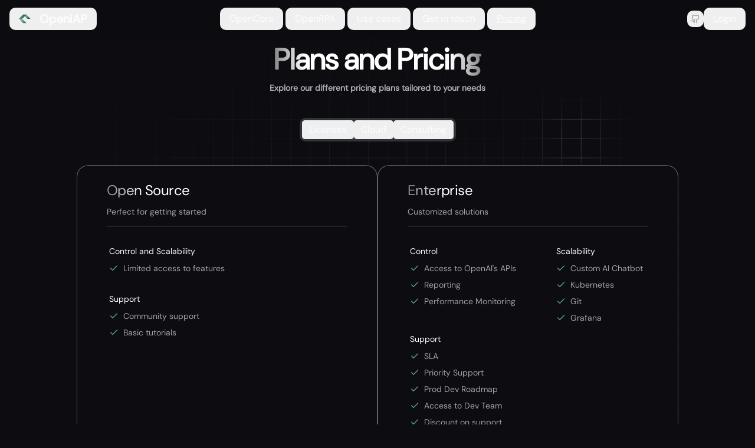

--- FILE ---
content_type: text/html
request_url: http://openrpa.dk/pricing
body_size: 55152
content:
<!doctype html>
<html lang="en">
	<head>
		<meta charset="utf-8" />
		<link rel="icon" href="/favicon.svg" />
		<meta name="viewport" content="width=device-width, initial-scale=1" />
		
		<link href="/_app/immutable/assets/0.5wtB0pq-.css" rel="stylesheet">
		<link href="/_app/immutable/assets/hotkeybutton.DKF17Rty.css" rel="stylesheet"><!--[--><!--[!--><!--]--> <!----><script>(function setInitialMode({ defaultMode = "system", themeColors: themeColors2, darkClassNames: darkClassNames2 = ["dark"], lightClassNames: lightClassNames2 = [], defaultTheme = "", modeStorageKey: modeStorageKey2 = "mode-watcher-mode", themeStorageKey: themeStorageKey2 = "mode-watcher-theme" }) {
  const rootEl = document.documentElement;
  const mode = localStorage.getItem(modeStorageKey2) || defaultMode;
  const theme2 = localStorage.getItem(themeStorageKey2) || defaultTheme;
  const light = mode === "light" || mode === "system" && window.matchMedia("(prefers-color-scheme: light)").matches;
  if (light) {
    if (darkClassNames2.length)
      rootEl.classList.remove(...darkClassNames2);
    if (lightClassNames2.length)
      rootEl.classList.add(...lightClassNames2);
  } else {
    if (lightClassNames2.length)
      rootEl.classList.remove(...lightClassNames2);
    if (darkClassNames2.length)
      rootEl.classList.add(...darkClassNames2);
  }
  rootEl.style.colorScheme = light ? "light" : "dark";
  if (themeColors2) {
    const themeMetaEl = document.querySelector('meta[name="theme-color"]');
    if (themeMetaEl) {
      themeMetaEl.setAttribute("content", mode === "light" ? themeColors2.light : themeColors2.dark);
    }
  }
  if (theme2) {
    rootEl.setAttribute("data-theme", theme2);
    localStorage.setItem(themeStorageKey2, theme2);
  }
  localStorage.setItem(modeStorageKey2, mode);
})({"defaultMode":"dark","darkClassNames":["dark"],"lightClassNames":[],"defaultTheme":"","modeStorageKey":"mode-watcher-mode","themeStorageKey":"mode-watcher-theme"});</script><!----><!--]--><!--[--><!--]--><title>Pricing | OpenIAP</title>
	</head>
	<body data-sveltekit-preload-data="hover">
		<div style="display: contents"><!--[--><!--[--><!----><!--[!--><!--]--><!----> <div class="min-h-screen bg-background flex flex-col font-custom"><header class="fixed w-full top-0 z-50 bg-background/80 backdrop-blur-sm"><div class="px-4 h-16 flex items-center justify-between"><!--[!--><button title="Go to home page" aria-label="Go to home page" class="ring-offset-background focus-visible:ring-ring inline-flex items-center justify-center gap-2 whitespace-nowrap text-sm transition-colors focus-visible:outline-none focus-visible:ring-2 focus-visible:ring-offset-2 disabled:pointer-events-none disabled:opacity-50 [&amp;_svg]:pointer-events-none [&amp;_svg]:size-4 [&amp;_svg]:shrink-0 h-[38px] px-4 py-3 rounded-[10px]" type="button"><div class="flex items-center justify-center space-x-[15px]"><div class="justify-end"><img src="data:image/svg+xml,%3csvg%20width='20'%20height='20'%20viewBox='0%200%2020%2020'%20fill='none'%20xmlns='http://www.w3.org/2000/svg'%3e%3cpath%20d='M7.15211%2017.153L0%209.99988L5.69332%209.99988L12.8454%2017.153L7.15211%2017.153Z'%20fill='url(%23paint0_linear_2262_37652)'/%3e%3cpath%20d='M12.8479%202.84704L20%2010.0001L14.3067%2010.0001L7.15456%202.84704L12.8479%202.84704Z'%20fill='url(%23paint1_linear_2262_37652)'/%3e%3cpath%20d='M5.69603%2010.0001L12.8481%202.84705L7.15482%202.84705L0.00270901%2010.0001L5.69603%2010.0001Z'%20fill='url(%23paint2_linear_2262_37652)'/%3e%3cdefs%3e%3clinearGradient%20id='paint0_linear_2262_37652'%20x1='1.42333'%20y1='8.57635'%20x2='11.4235'%20y2='18.5751'%20gradientUnits='userSpaceOnUse'%3e%3cstop%20stop-color='%2399DFCD'/%3e%3cstop%20offset='1'%20stop-color='%23385B52'/%3e%3c/linearGradient%3e%3clinearGradient%20id='paint1_linear_2262_37652'%20x1='10.6304'%20y1='2.90719'%20x2='17.1786'%20y2='9.99895'%20gradientUnits='userSpaceOnUse'%3e%3cstop%20stop-color='%2381C9B6'/%3e%3cstop%20offset='1'%20stop-color='%23385B52'/%3e%3c/linearGradient%3e%3clinearGradient%20id='paint2_linear_2262_37652'%20x1='2.75343'%20y1='10.0142'%20x2='10.1326'%20y2='2.63598'%20gradientUnits='userSpaceOnUse'%3e%3cstop%20stop-color='%234E8B7B'/%3e%3cstop%20offset='1'%20stop-color='%23355B51'/%3e%3c/linearGradient%3e%3c/defs%3e%3c/svg%3e" alt="Logo"></div> <div class="text-xl text-bw50 font-semibold items-center">OpenIAP</div></div><!----></button><!--]--><!----> <nav class="hidden md:block me-12"><!--[!--><button title="Go to OpenCore page" aria-label="Go to OpenCore page" class="ring-offset-background focus-visible:ring-ring inline-flex items-center justify-center gap-2 whitespace-nowrap transition-colors focus-visible:outline-none focus-visible:ring-2 focus-visible:ring-offset-2 disabled:pointer-events-none disabled:opacity-50 [&amp;_svg]:pointer-events-none [&amp;_svg]:size-4 [&amp;_svg]:shrink-0 text-bw50 text-base underline-offset-4 hover:underline h-[38px] px-4 py-3 rounded-[10px] false" type="button"><!---->OpenCore<!----></button><!--]--><!----> <!--[!--><button title="Go to OpenRPA page" aria-label="Go to OpenRPA page" class="ring-offset-background focus-visible:ring-ring inline-flex items-center justify-center gap-2 whitespace-nowrap transition-colors focus-visible:outline-none focus-visible:ring-2 focus-visible:ring-offset-2 disabled:pointer-events-none disabled:opacity-50 [&amp;_svg]:pointer-events-none [&amp;_svg]:size-4 [&amp;_svg]:shrink-0 text-bw50 text-base underline-offset-4 hover:underline h-[38px] px-4 py-3 rounded-[10px] false" type="button"><!---->OpenRPA<!----></button><!--]--><!----> <!--[!--><button title="Go to use cases page" aria-label="Go to use cases page" class="ring-offset-background focus-visible:ring-ring inline-flex items-center justify-center gap-2 whitespace-nowrap transition-colors focus-visible:outline-none focus-visible:ring-2 focus-visible:ring-offset-2 disabled:pointer-events-none disabled:opacity-50 [&amp;_svg]:pointer-events-none [&amp;_svg]:size-4 [&amp;_svg]:shrink-0 text-bw50 text-base underline-offset-4 hover:underline h-[38px] px-4 py-3 rounded-[10px] false" type="button"><!---->Use cases<!----></button><!--]--><!----> <!--[!--><button title="Go to get in touch page" aria-label="Go to get in touch page" class="ring-offset-background focus-visible:ring-ring inline-flex items-center justify-center gap-2 whitespace-nowrap transition-colors focus-visible:outline-none focus-visible:ring-2 focus-visible:ring-offset-2 disabled:pointer-events-none disabled:opacity-50 [&amp;_svg]:pointer-events-none [&amp;_svg]:size-4 [&amp;_svg]:shrink-0 text-bw50 text-base underline-offset-4 hover:underline h-[38px] px-4 py-3 rounded-[10px] false" type="button"><!---->Get in touch<!----></button><!--]--><!----> <!--[!--><button title="Go to pricing page" aria-label="Go to pricing page" class="ring-offset-background focus-visible:ring-ring inline-flex items-center justify-center gap-2 whitespace-nowrap transition-colors focus-visible:outline-none focus-visible:ring-2 focus-visible:ring-offset-2 disabled:pointer-events-none disabled:opacity-50 [&amp;_svg]:pointer-events-none [&amp;_svg]:size-4 [&amp;_svg]:shrink-0 text-bw50 text-base hover:underline h-[38px] px-4 py-3 rounded-[10px] underline decoration-2 underline-offset-4" type="button"><!---->Pricing<!----></button><!--]--><!----></nav> <div class="hidden md:flex items-center"><!--[!--><button title="Github" aria-label="Github" class="ring-offset-background focus-visible:ring-ring inline-flex items-center justify-center gap-2 whitespace-nowrap text-sm transition-colors focus-visible:outline-none focus-visible:ring-2 focus-visible:ring-offset-2 disabled:pointer-events-none disabled:opacity-50 [&amp;_svg]:pointer-events-none [&amp;_svg]:size-4 [&amp;_svg]:shrink-0 h-7 w-7 rounded-[10px] p-2" type="button"><svg xmlns="http://www.w3.org/2000/svg" width="24" height="24" viewBox="0 0 24 24" fill="none" stroke="currentColor" stroke-width="2" stroke-linecap="round" stroke-linejoin="round" class="lucide-icon lucide lucide-github h-4 w-4"><!--[--><!----><path d="M15 22v-4a4.8 4.8 0 0 0-1-3.5c3 0 6-2 6-5.5.08-1.25-.27-2.48-1-3.5.28-1.15.28-2.35 0-3.5 0 0-1 0-3 1.5-2.64-.5-5.36-.5-8 0C6 2 5 2 5 2c-.3 1.15-.3 2.35 0 3.5A5.403 5.403 0 0 0 4 9c0 3.5 3 5.5 6 5.5-.39.49-.68 1.05-.85 1.65-.17.6-.22 1.23-.15 1.85v4"><!----></path><!----><!----><path d="M9 18c-4.51 2-5-2-7-2"><!----></path><!----><!--]--><!----><!----><!----><!----></svg><!----></button><!--]--><!----> <!--[!--><button title="Login" aria-label="Login" class="ring-offset-background focus-visible:ring-ring inline-flex items-center justify-center gap-2 whitespace-nowrap transition-colors focus-visible:outline-none focus-visible:ring-2 focus-visible:ring-offset-2 disabled:pointer-events-none disabled:opacity-50 [&amp;_svg]:pointer-events-none [&amp;_svg]:size-4 [&amp;_svg]:shrink-0 text-bw50 text-base underline-offset-4 hover:underline h-[38px] px-4 py-3 rounded-[10px] hover-lift" type="button"><!---->Login<!----></button><!--]--><!----></div> <!--[!--><button title="Toggle Menu" aria-label="Toggle Menu" class="ring-offset-background focus-visible:ring-ring inline-flex items-center justify-center gap-2 whitespace-nowrap transition-colors focus-visible:outline-none focus-visible:ring-2 focus-visible:ring-offset-2 disabled:pointer-events-none disabled:opacity-50 [&amp;_svg]:pointer-events-none [&amp;_svg]:size-4 [&amp;_svg]:shrink-0 text-bw50 text-base underline-offset-4 hover:underline h-[38px] px-4 py-3 rounded-[10px] md:hidden" type="button"><!--[!--><svg xmlns="http://www.w3.org/2000/svg" width="24" height="24" viewBox="0 0 24 24" fill="none" stroke="currentColor" stroke-width="2" stroke-linecap="round" stroke-linejoin="round" class="lucide-icon lucide lucide-menu h-6 w-6"><!--[--><!----><line x1="4" x2="20" y1="12" y2="12"><!----></line><!----><!----><line x1="4" x2="20" y1="6" y2="6"><!----></line><!----><!----><line x1="4" x2="20" y1="18" y2="18"><!----></line><!----><!--]--><!----><!----><!----><!----></svg><!--]--><!----></button><!--]--><!----></div> <!--[!--><!--]--></header><!----> <main class="flex-grow"><!----><section class="pt-32 md:h-screen px-4 gradient-bg flex justify-center items-center md:mb-[700px] scroll-fade-in"><img src="/_app/immutable/assets/pricing_grid.DdzbsAgY.png" alt="pricing_grid" class="hidden md:block md:absolute w-[100%] h-[100%] object-cover top-0 left-0 z-0"> <div class="container mx-auto md:absolute md:h-screen"><div class="text-center"><div class="mb-10"><div class="text-center"><p class="text-[50px] font-semibold inline-block bg-[linear-gradient(to_right,#ffffff80_0%,#ffffff_15%,#ffffff_85%,#ffffff80_100%)] bg-clip-text text-transparent ">Plans and Pricing</p></div> <p class="text-bw300 font-semibold text-[14px]">Explore our different pricing plans tailored to your needs</p></div></div> <!----><!--[!--><div id="bits-63362" data-orientation="horizontal" data-tabs-root=""><div class="flex justify-center mb-10"><!----><!----><!--[!--><div class="h-10 items-center bg-bw700 dark:bg-bw700 p-1 lg:mb-0 text-bw50 font-normal flex justify-center w-fit rounded-[10px]" id="bits-63363" role="tablist" aria-orientation="horizontal" data-orientation="horizontal" data-tabs-list=""><!----><!----><!--[!--><button class="ring-offset-background focus-visible:ring-ring data-[state=active]:bg-bw100 data-[state=active]:dark:bg-bw900 data-[state=active]:text-bw50 inline-flex items-center justify-center whitespace-nowrap px-3 py-1 font-normal transition-all focus-visible:outline-none focus-visible:ring-2 focus-visible:ring-offset-2 disabled:pointer-events-none disabled:opacity-50 data-[state=active]:shadow-sm rounded-[5px] text-xs sm:text-base" id="bits-63364" role="tab" data-state="active" data-value="1" data-orientation="horizontal" aria-selected="true" data-tabs-trigger="" tabindex="0" type="button"><!---->Licenses<!----></button><!--]--><!----><!----> <!----><!----><!--[!--><button class="ring-offset-background focus-visible:ring-ring data-[state=active]:bg-bw100 data-[state=active]:dark:bg-bw900 data-[state=active]:text-bw50 inline-flex items-center justify-center whitespace-nowrap px-3 py-1 font-normal transition-all focus-visible:outline-none focus-visible:ring-2 focus-visible:ring-offset-2 disabled:pointer-events-none disabled:opacity-50 data-[state=active]:shadow-sm rounded-[5px] text-xs sm:text-base" id="bits-63365" role="tab" data-state="inactive" data-value="2" data-orientation="horizontal" aria-selected="false" data-tabs-trigger="" tabindex="0" type="button"><!---->Cloud<!----></button><!--]--><!----><!----> <!----><!----><!--[!--><button class="ring-offset-background focus-visible:ring-ring data-[state=active]:bg-bw100 data-[state=active]:dark:bg-bw900 data-[state=active]:text-bw50 inline-flex items-center justify-center whitespace-nowrap px-3 py-1 font-normal transition-all focus-visible:outline-none focus-visible:ring-2 focus-visible:ring-offset-2 disabled:pointer-events-none disabled:opacity-50 data-[state=active]:shadow-sm rounded-[5px] text-xs sm:text-base" id="bits-63366" role="tab" data-state="inactive" data-value="3" data-orientation="horizontal" aria-selected="false" data-tabs-trigger="" tabindex="0" type="button"><!---->Consulting<!----></button><!--]--><!----><!----><!----></div><!--]--><!----><!----></div> <!----><!----><!--[!--><div class="ring-offset-background focus-visible:ring-ring mt-2 focus-visible:outline-none focus-visible:ring-2 focus-visible:ring-offset-2" id="bits-63367" role="tabpanel" tabindex="0" data-value="1" data-state="active" data-tabs-content=""><div class="grid grid-cols-1 gap-8 md:flex md:justify-center scroll-fade-in"><!----><div class="text-card-foreground shadow-sm md:col-span-3 lg:col-start-2 lg:col-span-2 transition-all duration-300 hover:shadow-lg flex flex-col justify-between rounded-[20px] border bg-cardbgdark dark:bg-cardbgdark w-full lg:w-[510px] lg:h-[530px] px-[26px] py-1.5 border-bw500/70"><!----><div class="flex flex-col space-y-1.5 p-6 pb-0 mb-0"><!----><div role="heading" aria-level="3" class="text-2xl leading-none tracking-tight font-normal mb-2 inline-block bg-[linear-gradient(to_right,#ffffff80_0%,#ffffff_15%,#ffffff_85%,#ffffff80_100%)] bg-clip-text text-transparent"><!---->Open Source<!----></div><!----> <!----><p class="text-muted-foreground text-sm"><!---->Perfect for getting started<!----></p><!----> <div class="pt-2 pb-[14px]"><!----><!--[!--><div class="bg-border shrink-0 h-[1px] w-full" id="bits-63368" role="separator" aria-orientation="horizontal" data-orientation="horizontal" data-separator-root=""><!----></div><!--]--><!----><!----></div> <!----><div class="p-0"><div class="grid grid-cols-1"><div class="m-1 mb-5"><p class="flex items-center my-2 text-bw50 text-[14px]">Control and Scalability</p> <ul class="space-y-2 text-sm"><li class="flex items-center"><svg xmlns="http://www.w3.org/2000/svg" width="24" height="24" viewBox="0 0 24 24" fill="none" stroke="currentColor" stroke-width="2" stroke-linecap="round" stroke-linejoin="round" class="lucide-icon lucide lucide-check mr-2 h-4 w-4 text-greentick text-[14px]"><!--[--><!----><path d="M20 6 9 17l-5-5"><!----></path><!----><!--]--><!----><!----><!----><!----></svg><!----> Limited access to features</li></ul></div> <div class="m-1"><p class="flex items-center my-2 text-bw50 text-[14px]">Support</p> <ul class="space-y-2 text-sm text-[14px]"><li class="flex items-center"><svg xmlns="http://www.w3.org/2000/svg" width="24" height="24" viewBox="0 0 24 24" fill="none" stroke="currentColor" stroke-width="2" stroke-linecap="round" stroke-linejoin="round" class="lucide-icon lucide lucide-check mr-2 h-4 w-4 text-greentick"><!--[--><!----><path d="M20 6 9 17l-5-5"><!----></path><!----><!--]--><!----><!----><!----><!----></svg><!----> Community support</li> <li class="flex items-center"><svg xmlns="http://www.w3.org/2000/svg" width="24" height="24" viewBox="0 0 24 24" fill="none" stroke="currentColor" stroke-width="2" stroke-linecap="round" stroke-linejoin="round" class="lucide-icon lucide lucide-check mr-2 h-4 w-4 text-greentick"><!--[--><!----><path d="M20 6 9 17l-5-5"><!----></path><!----><!--]--><!----><!----><!----><!----></svg><!----> Basic tutorials</li></ul></div></div><!----></div><!----><!----></div><!----> <!--[!--><button title="default" aria-label="default" class="ring-offset-background focus-visible:ring-ring inline-flex items-center justify-center gap-2 whitespace-nowrap text-sm transition-colors focus-visible:outline-none focus-visible:ring-2 focus-visible:ring-offset-2 disabled:pointer-events-none disabled:opacity-50 [&amp;_svg]:pointer-events-none [&amp;_svg]:size-4 [&amp;_svg]:shrink-0 shadow-light dark:shadow-dark border border-bw600 hover:border-bw500 bg-darkbutton hover:bg-bw700 text-bw100 dark:border-bw600 dark:hover:border-bw500 dark:hover:bg-bw700 dark:bg-darkbutton dark:text-bw200 h-[38px] px-4 py-3 rounded-[10px] m-6 mt-0" type="button"><!---->Get Started<!----></button><!--]--><!----><!----></div><!----> <!----><div class="text-card-foreground shadow-sm md:col-span-3 lg:col-start-4 lg:col-span-2 transition-all duration-300 hover:shadow-lg flex flex-col justify-between rounded-[20px] border bg-cardbgdark dark:bg-cardbgdark w-full lg:w-[510px] px-[26px] py-1.5 border-bw500/70"><!----><div class="flex flex-col space-y-1.5 p-6 pb-0"><!----><div role="heading" aria-level="3" class="text-2xl leading-none tracking-tight font-normal mb-2 inline-block bg-[linear-gradient(to_right,#ffffff80_0%,#ffffff_15%,#ffffff_85%,#ffffff80_100%)] bg-clip-text text-transparent"><!---->Enterprise<!----></div><!----> <!----><p class="text-muted-foreground text-sm"><!---->Customized solutions<!----></p><!----> <div class="pt-2 pb-[14px]"><!----><!--[!--><div class="bg-border shrink-0 h-[1px] w-full" id="bits-63369" role="separator" aria-orientation="horizontal" data-orientation="horizontal" data-separator-root=""><!----></div><!--]--><!----><!----></div> <!----><div class="p-0"><div class="grid grid-cols-1 md:grid-cols-2"><div class="m-1"><p class="flex items-center my-2 text-bw50 text-[14px]">Control</p> <ul class="space-y-2 text-sm text-[14px]"><li class="flex items-center"><svg xmlns="http://www.w3.org/2000/svg" width="24" height="24" viewBox="0 0 24 24" fill="none" stroke="currentColor" stroke-width="2" stroke-linecap="round" stroke-linejoin="round" class="lucide-icon lucide lucide-check mr-2 h-4 w-4 text-greentick "><!--[--><!----><path d="M20 6 9 17l-5-5"><!----></path><!----><!--]--><!----><!----><!----><!----></svg><!----> Access to OpenAI's APIs</li> <li class="flex items-center"><svg xmlns="http://www.w3.org/2000/svg" width="24" height="24" viewBox="0 0 24 24" fill="none" stroke="currentColor" stroke-width="2" stroke-linecap="round" stroke-linejoin="round" class="lucide-icon lucide lucide-check mr-2 h-4 w-4 text-greentick"><!--[--><!----><path d="M20 6 9 17l-5-5"><!----></path><!----><!--]--><!----><!----><!----><!----></svg><!----> Reporting</li> <li class="flex items-center"><svg xmlns="http://www.w3.org/2000/svg" width="24" height="24" viewBox="0 0 24 24" fill="none" stroke="currentColor" stroke-width="2" stroke-linecap="round" stroke-linejoin="round" class="lucide-icon lucide lucide-check mr-2 h-4 w-4 text-greentick"><!--[--><!----><path d="M20 6 9 17l-5-5"><!----></path><!----><!--]--><!----><!----><!----><!----></svg><!----> Performance Monitoring</li></ul></div> <div class="m-1 lg:ms-12 justify-end"><p class="flex items-center my-2 text-bw50 text-[14px]">Scalability</p> <ul class="space-y-2 text-sm text-[14px]"><li class="flex items-center"><svg xmlns="http://www.w3.org/2000/svg" width="24" height="24" viewBox="0 0 24 24" fill="none" stroke="currentColor" stroke-width="2" stroke-linecap="round" stroke-linejoin="round" class="lucide-icon lucide lucide-check mr-2 h-4 w-4 text-greentick "><!--[--><!----><path d="M20 6 9 17l-5-5"><!----></path><!----><!--]--><!----><!----><!----><!----></svg><!----> Custom AI Chatbot</li> <li class="flex items-center"><svg xmlns="http://www.w3.org/2000/svg" width="24" height="24" viewBox="0 0 24 24" fill="none" stroke="currentColor" stroke-width="2" stroke-linecap="round" stroke-linejoin="round" class="lucide-icon lucide lucide-check mr-2 h-4 w-4 text-greentick "><!--[--><!----><path d="M20 6 9 17l-5-5"><!----></path><!----><!--]--><!----><!----><!----><!----></svg><!----> Kubernetes</li> <li class="flex items-center"><svg xmlns="http://www.w3.org/2000/svg" width="24" height="24" viewBox="0 0 24 24" fill="none" stroke="currentColor" stroke-width="2" stroke-linecap="round" stroke-linejoin="round" class="lucide-icon lucide lucide-check mr-2 h-4 w-4 text-greentick "><!--[--><!----><path d="M20 6 9 17l-5-5"><!----></path><!----><!--]--><!----><!----><!----><!----></svg><!----> Git</li> <li class="flex items-center"><svg xmlns="http://www.w3.org/2000/svg" width="24" height="24" viewBox="0 0 24 24" fill="none" stroke="currentColor" stroke-width="2" stroke-linecap="round" stroke-linejoin="round" class="lucide-icon lucide lucide-check mr-2 h-4 w-4 text-greentick "><!--[--><!----><path d="M20 6 9 17l-5-5"><!----></path><!----><!--]--><!----><!----><!----><!----></svg><!----> Grafana</li></ul></div> <div class="m-1"><p class="flex items-center my-2 text-bw50 text-[14px]">Support</p> <ul class="space-y-2 text-sm text-[14px]"><li class="flex items-center"><svg xmlns="http://www.w3.org/2000/svg" width="24" height="24" viewBox="0 0 24 24" fill="none" stroke="currentColor" stroke-width="2" stroke-linecap="round" stroke-linejoin="round" class="lucide-icon lucide lucide-check mr-2 h-4 w-4 text-greentick"><!--[--><!----><path d="M20 6 9 17l-5-5"><!----></path><!----><!--]--><!----><!----><!----><!----></svg><!----> SLA</li> <li class="flex items-center"><svg xmlns="http://www.w3.org/2000/svg" width="24" height="24" viewBox="0 0 24 24" fill="none" stroke="currentColor" stroke-width="2" stroke-linecap="round" stroke-linejoin="round" class="lucide-icon lucide lucide-check mr-2 h-4 w-4 text-greentick "><!--[--><!----><path d="M20 6 9 17l-5-5"><!----></path><!----><!--]--><!----><!----><!----><!----></svg><!----> Priority Support</li> <li class="flex items-center"><svg xmlns="http://www.w3.org/2000/svg" width="24" height="24" viewBox="0 0 24 24" fill="none" stroke="currentColor" stroke-width="2" stroke-linecap="round" stroke-linejoin="round" class="lucide-icon lucide lucide-check mr-2 h-4 w-4 text-greentick "><!--[--><!----><path d="M20 6 9 17l-5-5"><!----></path><!----><!--]--><!----><!----><!----><!----></svg><!----> Prod Dev Roadmap</li> <li class="flex items-center"><svg xmlns="http://www.w3.org/2000/svg" width="24" height="24" viewBox="0 0 24 24" fill="none" stroke="currentColor" stroke-width="2" stroke-linecap="round" stroke-linejoin="round" class="lucide-icon lucide lucide-check mr-2 h-4 w-4 text-greentick "><!--[--><!----><path d="M20 6 9 17l-5-5"><!----></path><!----><!--]--><!----><!----><!----><!----></svg><!----> Access to Dev Team</li> <li class="flex items-center"><svg xmlns="http://www.w3.org/2000/svg" width="24" height="24" viewBox="0 0 24 24" fill="none" stroke="currentColor" stroke-width="2" stroke-linecap="round" stroke-linejoin="round" class="lucide-icon lucide lucide-check mr-2 h-4 w-4 text-greentick "><!--[--><!----><path d="M20 6 9 17l-5-5"><!----></path><!----><!--]--><!----><!----><!----><!----></svg><!----> Discount on support</li></ul></div></div><!----></div><!----><!----></div><!----> <!--[!--><button title="default" aria-label="default" class="ring-offset-background focus-visible:ring-ring inline-flex items-center justify-center gap-2 whitespace-nowrap text-sm transition-colors focus-visible:outline-none focus-visible:ring-2 focus-visible:ring-offset-2 disabled:pointer-events-none disabled:opacity-50 [&amp;_svg]:pointer-events-none [&amp;_svg]:size-4 [&amp;_svg]:shrink-0 shadow-light dark:shadow-dark border font-normal bg-darkbggreen hover:bg-darkhovergreen border-darkbordergreen text-bw100 dark:border-darkbordergreen dark:text-bw100 dark:hover:border-bw500 dark:bg-darkbggreen dark:hover:bg-darkbghovergreen h-[38px] px-4 py-3 rounded-[10px] m-6 mt-0" type="button"><!---->Contact Sales<!----></button><!--]--><!----><!----></div><!----></div><!----></div><!--]--><!----><!----> <!----><!----><!--[!--><div class="ring-offset-background focus-visible:ring-ring mt-2 focus-visible:outline-none focus-visible:ring-2 focus-visible:ring-offset-2" id="bits-63370" role="tabpanel" hidden tabindex="0" data-value="2" data-state="inactive" data-tabs-content=""><div class="grid grid-cols-1 md:grid-cols-2 lg:grid-cols-2 gap-8 md:gap-4 xl:gap-4 xl:flex xl:justify-center animate-fade-in"><!----><div class="text-card-foreground shadow-sm hover:transition-all duration-300 hover:shadow-lg flex flex-col justify-between rounded-[20px] border bg-cardbgdark dark:bg-cardbgdark xl:w-[335px] xl:h-[452px] px-[26px] py-1.5 border-bw500/70"><!----><div class="flex flex-col space-y-1.5 p-6 pb-0"><!----><div role="heading" aria-level="3" class="text-2xl leading-none tracking-tight font-normal inline-block bg-[linear-gradient(to_right,#ffffff80_0%,#ffffff_15%,#ffffff_85%,#ffffff80_100%)] bg-clip-text text-transparent"><!---->Free<!----></div><!----> <!----><p class="text-muted-foreground text-sm"><!---->Perfect for getting started<!----></p><!----><!----></div><!----> <div class="pt-5"><div class="flex px-6 items-end text-bw50"><span class="text-[30px] font-bold text-center">Free</span></div></div> <div class="px-5"><img src="data:image/svg+xml,%3csvg%20width='235'%20height='1'%20viewBox='0%200%20235%201'%20fill='none'%20xmlns='http://www.w3.org/2000/svg'%3e%3cline%20y1='0.5'%20x2='235'%20y2='0.5'%20stroke='%2343434B'/%3e%3c/svg%3e" alt="border_bottom"></div> <!----><div class="p-6"><ul class="space-y-4 text-[14px]"><li class="flex items-center"><svg xmlns="http://www.w3.org/2000/svg" width="24" height="24" viewBox="0 0 24 24" fill="none" stroke="currentColor" stroke-width="2" stroke-linecap="round" stroke-linejoin="round" class="lucide-icon lucide lucide-check mr-2 h-4 w-4 text-greentick"><!--[--><!----><path d="M20 6 9 17l-5-5"><!----></path><!----><!--]--><!----><!----><!----><!----></svg><!----> Runtime limited to 4 hours</li> <li class="flex items-center"><svg xmlns="http://www.w3.org/2000/svg" width="24" height="24" viewBox="0 0 24 24" fill="none" stroke="currentColor" stroke-width="2" stroke-linecap="round" stroke-linejoin="round" class="lucide-icon lucide lucide-check mr-2 h-4 w-4 text-greentick"><!--[--><!----><path d="M20 6 9 17l-5-5"><!----></path><!----><!--]--><!----><!----><!----><!----></svg><!----> Limited disk space</li> <li class="flex items-center"><svg xmlns="http://www.w3.org/2000/svg" width="24" height="24" viewBox="0 0 24 24" fill="none" stroke="currentColor" stroke-width="2" stroke-linecap="round" stroke-linejoin="round" class="lucide-icon lucide lucide-x mr-2 h-4 w-4 text-red-500"><!--[--><!----><path d="M18 6 6 18"><!----></path><!----><!----><path d="m6 6 12 12"><!----></path><!----><!--]--><!----><!----><!----><!----></svg><!----> Dedicated Server</li></ul> <!--[!--><button title="default" aria-label="default" class="ring-offset-background focus-visible:ring-ring inline-flex items-center justify-center gap-2 whitespace-nowrap text-sm transition-colors focus-visible:outline-none focus-visible:ring-2 focus-visible:ring-offset-2 disabled:pointer-events-none disabled:opacity-50 [&amp;_svg]:pointer-events-none [&amp;_svg]:size-4 [&amp;_svg]:shrink-0 shadow-light dark:shadow-dark border border-bw600 hover:border-bw500 bg-darkbutton hover:bg-bw700 text-bw100 dark:border-bw600 dark:hover:border-bw500 dark:hover:bg-bw700 dark:bg-darkbutton dark:text-bw200 h-[38px] px-4 py-3 rounded-[10px] w-full mt-6" type="button"><!---->Get Started<!----></button><!--]--><!----><!----></div><!----><!----></div><!----> <!----><div class="text-card-foreground shadow-sm hover:transition-all duration-300 hover:shadow-lg flex flex-col justify-between rounded-[20px] border bg-cardbgdark dark:bg-cardbgdark xl:w-[335px] px-[26px] py-1.5 border-bw500/70"><!----><div class="flex flex-col space-y-1.5 p-6 pb-0"><!----><div role="heading" aria-level="3" class="text-2xl leading-none tracking-tight font-normal inline-block bg-[linear-gradient(to_right,#ffffff80_0%,#ffffff_15%,#ffffff_85%,#ffffff80_100%)] bg-clip-text text-transparent"><!---->Cloud Basic<!----></div><!----> <!----><p class="text-muted-foreground text-sm"><!---->Perfect for Beginners<!----></p><!----><!----></div><!----> <div class="pt-5"><div class="flex px-6 items-end text-bw50"><span class="text-[30px] font-bold text-center">USD 44 <span class="font-bold text-center justify-end text-bw500 text-[14px]">/Month</span></span></div></div> <div class="px-6"><img src="data:image/svg+xml,%3csvg%20width='235'%20height='1'%20viewBox='0%200%20235%201'%20fill='none'%20xmlns='http://www.w3.org/2000/svg'%3e%3cline%20y1='0.5'%20x2='235'%20y2='0.5'%20stroke='%2343434B'/%3e%3c/svg%3e" alt="border_bottom"></div> <!----><div class="p-6"><ul class="space-y-4"><li class="flex items-center"><svg xmlns="http://www.w3.org/2000/svg" width="24" height="24" viewBox="0 0 24 24" fill="none" stroke="currentColor" stroke-width="2" stroke-linecap="round" stroke-linejoin="round" class="lucide-icon lucide lucide-check mr-2 h-4 w-4 text-greentick"><!--[--><!----><path d="M20 6 9 17l-5-5"><!----></path><!----><!--]--><!----><!----><!----><!----></svg><!----> Run your agents 24/7</li> <li class="flex items-center"><svg xmlns="http://www.w3.org/2000/svg" width="24" height="24" viewBox="0 0 24 24" fill="none" stroke="currentColor" stroke-width="2" stroke-linecap="round" stroke-linejoin="round" class="lucide-icon lucide lucide-check mr-2 h-4 w-4 text-greentick"><!--[--><!----><path d="M20 6 9 17l-5-5"><!----></path><!----><!--]--><!----><!----><!----><!----></svg><!----> 256 MB RAM</li> <li class="flex items-center"><svg xmlns="http://www.w3.org/2000/svg" width="24" height="24" viewBox="0 0 24 24" fill="none" stroke="currentColor" stroke-width="2" stroke-linecap="round" stroke-linejoin="round" class="lucide-icon lucide lucide-x mr-2 h-4 w-4 text-red-500"><!--[--><!----><path d="M18 6 6 18"><!----></path><!----><!----><path d="m6 6 12 12"><!----></path><!----><!--]--><!----><!----><!----><!----></svg><!----> Dedicated Server</li></ul> <!--[!--><button title="default" aria-label="default" class="ring-offset-background focus-visible:ring-ring inline-flex items-center justify-center gap-2 whitespace-nowrap text-sm transition-colors focus-visible:outline-none focus-visible:ring-2 focus-visible:ring-offset-2 disabled:pointer-events-none disabled:opacity-50 [&amp;_svg]:pointer-events-none [&amp;_svg]:size-4 [&amp;_svg]:shrink-0 shadow-light dark:shadow-dark border font-normal bg-darkbggreen hover:bg-darkhovergreen border-darkbordergreen text-bw100 dark:border-darkbordergreen dark:text-bw100 dark:hover:border-bw500 dark:bg-darkbggreen dark:hover:bg-darkbghovergreen h-[38px] px-4 py-3 rounded-[10px] w-full mt-6" type="button"><!---->Subscribe Now<!----></button><!--]--><!----><!----></div><!----><!----></div><!----> <!----><div class="text-card-foreground shadow-sm transition-all duration-300 hover:shadow-lg flex flex-col justify-between rounded-[20px] border bg-cardbgdark dark:bg-cardbgdark xl:w-[335px] px-[26px] py-1.5 border-bw500/70"><!----><div class="flex flex-col space-y-1.5 p-6 pb-0"><!----><div role="heading" aria-level="3" class="text-2xl leading-none tracking-tight font-normal inline-block bg-[linear-gradient(to_right,#ffffff80_0%,#ffffff_15%,#ffffff_85%,#ffffff80_100%)] bg-clip-text text-transparent"><!---->Cloud Premium<!----></div><!----> <!----><p class="text-muted-foreground text-sm"><!---->Perfect for medium-size projects<!----></p><!----><!----></div><!----> <div class="pt-5"><div class="flex px-6 items-end text-bw50"><span class="text-[30px] font-bold text-center">USD 144 <span class="font-bold text-center justify-end text-bw500 text-[14px]">/Month</span></span></div></div> <div class="px-6"><img src="data:image/svg+xml,%3csvg%20width='235'%20height='1'%20viewBox='0%200%20235%201'%20fill='none'%20xmlns='http://www.w3.org/2000/svg'%3e%3cline%20y1='0.5'%20x2='235'%20y2='0.5'%20stroke='%2343434B'/%3e%3c/svg%3e" alt="border_bottom"></div> <!----><div class="p-6"><ul class="space-y-4"><li class="flex items-center"><svg xmlns="http://www.w3.org/2000/svg" width="24" height="24" viewBox="0 0 24 24" fill="none" stroke="currentColor" stroke-width="2" stroke-linecap="round" stroke-linejoin="round" class="lucide-icon lucide lucide-check mr-2 h-4 w-4 text-greentick"><!--[--><!----><path d="M20 6 9 17l-5-5"><!----></path><!----><!--]--><!----><!----><!----><!----></svg><!----> Run your agents 24/7</li> <li class="flex items-center"><svg xmlns="http://www.w3.org/2000/svg" width="24" height="24" viewBox="0 0 24 24" fill="none" stroke="currentColor" stroke-width="2" stroke-linecap="round" stroke-linejoin="round" class="lucide-icon lucide lucide-check mr-2 h-4 w-4 text-greentick"><!--[--><!----><path d="M20 6 9 17l-5-5"><!----></path><!----><!--]--><!----><!----><!----><!----></svg><!----> 1 GB RAM</li> <li class="flex items-center"><svg xmlns="http://www.w3.org/2000/svg" width="24" height="24" viewBox="0 0 24 24" fill="none" stroke="currentColor" stroke-width="2" stroke-linecap="round" stroke-linejoin="round" class="lucide-icon lucide lucide-x mr-2 h-4 w-4 text-red-500"><!--[--><!----><path d="M18 6 6 18"><!----></path><!----><!----><path d="m6 6 12 12"><!----></path><!----><!--]--><!----><!----><!----><!----></svg><!----> Dedicated Server</li></ul> <!--[!--><button title="default" aria-label="default" class="ring-offset-background focus-visible:ring-ring inline-flex items-center justify-center gap-2 whitespace-nowrap text-sm transition-colors focus-visible:outline-none focus-visible:ring-2 focus-visible:ring-offset-2 disabled:pointer-events-none disabled:opacity-50 [&amp;_svg]:pointer-events-none [&amp;_svg]:size-4 [&amp;_svg]:shrink-0 shadow-light dark:shadow-dark border font-normal bg-darkbggreen hover:bg-darkhovergreen border-darkbordergreen text-bw100 dark:border-darkbordergreen dark:text-bw100 dark:hover:border-bw500 dark:bg-darkbggreen dark:hover:bg-darkbghovergreen h-[38px] px-4 py-3 rounded-[10px] w-full mt-6" type="button"><!---->Subscribe Now<!----></button><!--]--><!----><!----></div><!----><!----></div><!----> <!----><div class="text-card-foreground shadow-sm hover:transition-all duration-300 hover:shadow-lg flex flex-col justify-between rounded-[20px] border bg-cardbgdark dark:bg-cardbgdark xl:w-[335px] px-[26px] py-1.5 border-bw500/70"><!----><div class="flex flex-col space-y-1.5 p-6 pb-0"><!----><div role="heading" aria-level="3" class="text-2xl leading-none tracking-tight font-normal inline-block bg-[linear-gradient(to_right,#ffffff80_0%,#ffffff_15%,#ffffff_85%,#ffffff80_100%)] bg-clip-text text-transparent"><!---->Cloud Advanced<!----></div><!----> <!----><p class="text-muted-foreground text-sm"><!---->Perfect for advanced projects<!----></p><!----><!----></div><!----> <div class="pt-5"><div class="flex px-6 items-end text-bw50"><span class="text-[30px] font-bold text-center">USD 165 <span class="font-bold text-center justify-end text-bw500 text-[14px]">/Month</span></span></div></div> <div class="px-6"><img src="data:image/svg+xml,%3csvg%20width='235'%20height='1'%20viewBox='0%200%20235%201'%20fill='none'%20xmlns='http://www.w3.org/2000/svg'%3e%3cline%20y1='0.5'%20x2='235'%20y2='0.5'%20stroke='%2343434B'/%3e%3c/svg%3e" alt="border_bottom"></div> <!----><div class="p-6"><ul class="space-y-4"><li class="flex items-center"><svg xmlns="http://www.w3.org/2000/svg" width="24" height="24" viewBox="0 0 24 24" fill="none" stroke="currentColor" stroke-width="2" stroke-linecap="round" stroke-linejoin="round" class="lucide-icon lucide lucide-check mr-2 h-4 w-4 text-greentick"><!--[--><!----><path d="M20 6 9 17l-5-5"><!----></path><!----><!--]--><!----><!----><!----><!----></svg><!----> Run your agents 24/7</li> <li class="flex items-center"><svg xmlns="http://www.w3.org/2000/svg" width="24" height="24" viewBox="0 0 24 24" fill="none" stroke="currentColor" stroke-width="2" stroke-linecap="round" stroke-linejoin="round" class="lucide-icon lucide lucide-check mr-2 h-4 w-4 text-greentick"><!--[--><!----><path d="M20 6 9 17l-5-5"><!----></path><!----><!--]--><!----><!----><!----><!----></svg><!----> 2 GB RAM</li> <li class="flex items-center"><svg xmlns="http://www.w3.org/2000/svg" width="24" height="24" viewBox="0 0 24 24" fill="none" stroke="currentColor" stroke-width="2" stroke-linecap="round" stroke-linejoin="round" class="lucide-icon lucide lucide-check mr-2 h-4 w-4 text-greentick"><!--[--><!----><path d="M20 6 9 17l-5-5"><!----></path><!----><!--]--><!----><!----><!----><!----></svg><!----> Dedicated Server</li></ul> <!--[!--><button title="default" aria-label="default" class="ring-offset-background focus-visible:ring-ring inline-flex items-center justify-center gap-2 whitespace-nowrap text-sm transition-colors focus-visible:outline-none focus-visible:ring-2 focus-visible:ring-offset-2 disabled:pointer-events-none disabled:opacity-50 [&amp;_svg]:pointer-events-none [&amp;_svg]:size-4 [&amp;_svg]:shrink-0 shadow-light dark:shadow-dark border font-normal bg-darkbggreen hover:bg-darkhovergreen border-darkbordergreen text-bw100 dark:border-darkbordergreen dark:text-bw100 dark:hover:border-bw500 dark:bg-darkbggreen dark:hover:bg-darkbghovergreen h-[38px] px-4 py-3 rounded-[10px] w-full mt-6" type="button"><!---->Subscribe Now<!----></button><!--]--><!----><!----></div><!----><!----></div><!----></div><!----></div><!--]--><!----><!----> <!----><!----><!--[!--><div class="ring-offset-background focus-visible:ring-ring mt-2 focus-visible:outline-none focus-visible:ring-2 focus-visible:ring-offset-2" id="bits-63371" role="tabpanel" hidden tabindex="0" data-value="3" data-state="inactive" data-tabs-content=""><div class="flex justify-center animate-fade-in"><!----><div class="text-card-foreground shadow-sm md:col-start-2 md:col-span-3 lg:md:col-span-1 lg:col-start-2 hover:transition-all duration-300 hover:shadow-lg flex flex-col justify-between rounded-[20px] border bg-cardbgdark dark:bg-cardbgdark lg:w-[400px] px-[26px] py-1.5 border-bw500/70"><!----><div class="flex flex-col space-y-1.5 p-6 pb-0"><!----><div role="heading" aria-level="3" class="text-2xl leading-none tracking-tight font-normal inline-block bg-[linear-gradient(to_right,#ffffff80_0%,#ffffff_15%,#ffffff_85%,#ffffff80_100%)] bg-clip-text text-transparent"><!---->Hourly<!----></div><!----> <!----><p class="text-muted-foreground text-sm"><!---->Perfect for onboarding developers<!----></p><!----><!----></div><!----> <div class="pt-5"><div class="flex px-6 items-end text-bw50"><span class="text-[30px] font-bold text-center">USD 225 <span class="font-bold text-center justify-end text-bw500 text-[14px]">/Hour</span></span></div></div> <div class="px-6"><img src="data:image/svg+xml,%3csvg%20width='299'%20height='1'%20viewBox='0%200%20299%201'%20fill='none'%20xmlns='http://www.w3.org/2000/svg'%3e%3cline%20x1='-0.00292969'%20y1='0.5'%20x2='298.997'%20y2='0.5'%20stroke='%2343434B'/%3e%3c/svg%3e" alt="border_bottom"></div> <!----><div class="p-6"><ul class="space-y-2 text-[14px]"><li class="flex items-center"><svg xmlns="http://www.w3.org/2000/svg" width="24" height="24" viewBox="0 0 24 24" fill="none" stroke="currentColor" stroke-width="2" stroke-linecap="round" stroke-linejoin="round" class="lucide-icon lucide lucide-check mr-2 h-4 w-4 text-greentick"><!--[--><!----><path d="M20 6 9 17l-5-5"><!----></path><!----><!--]--><!----><!----><!----><!----></svg><!----> Advanced support</li> <li class="flex items-center"><svg xmlns="http://www.w3.org/2000/svg" width="24" height="24" viewBox="0 0 24 24" fill="none" stroke="currentColor" stroke-width="2" stroke-linecap="round" stroke-linejoin="round" class="lucide-icon lucide lucide-check mr-2 h-4 w-4 text-greentick"><!--[--><!----><path d="M20 6 9 17l-5-5"><!----></path><!----><!--]--><!----><!----><!----><!----></svg><!----> Troubleshooting</li> <li class="flex items-center"><svg xmlns="http://www.w3.org/2000/svg" width="24" height="24" viewBox="0 0 24 24" fill="none" stroke="currentColor" stroke-width="2" stroke-linecap="round" stroke-linejoin="round" class="lucide-icon lucide lucide-check mr-2 h-4 w-4 text-greentick"><!--[--><!----><path d="M20 6 9 17l-5-5"><!----></path><!----><!--]--><!----><!----><!----><!----></svg><!----> Designing software architecture</li> <li class="flex items-center"><svg xmlns="http://www.w3.org/2000/svg" width="24" height="24" viewBox="0 0 24 24" fill="none" stroke="currentColor" stroke-width="2" stroke-linecap="round" stroke-linejoin="round" class="lucide-icon lucide lucide-check mr-2 h-4 w-4 text-greentick"><!--[--><!----><path d="M20 6 9 17l-5-5"><!----></path><!----><!--]--><!----><!----><!----><!----></svg><!----> Assistance with custom infrastructure</li></ul> <!--[!--><button title="default" aria-label="default" class="ring-offset-background focus-visible:ring-ring inline-flex items-center justify-center gap-2 whitespace-nowrap text-sm transition-colors focus-visible:outline-none focus-visible:ring-2 focus-visible:ring-offset-2 disabled:pointer-events-none disabled:opacity-50 [&amp;_svg]:pointer-events-none [&amp;_svg]:size-4 [&amp;_svg]:shrink-0 shadow-light dark:shadow-dark border font-normal bg-darkbggreen hover:bg-darkhovergreen border-darkbordergreen text-bw100 dark:border-darkbordergreen dark:text-bw100 dark:hover:border-bw500 dark:bg-darkbggreen dark:hover:bg-darkbghovergreen h-[38px] px-4 py-3 rounded-[10px] w-full mt-6" type="button"><!---->Book a meeting<!----></button><!--]--><!----><!----></div><!----><!----></div><!----></div><!----></div><!--]--><!----><!----><!----></div><!--]--><!----> <div class="flex justify-center gap-4 py-6"><!--[!--><button title="default" aria-label="default" class="ring-offset-background focus-visible:ring-ring inline-flex items-center justify-center gap-2 whitespace-nowrap text-sm transition-colors focus-visible:outline-none focus-visible:ring-2 focus-visible:ring-offset-2 disabled:pointer-events-none disabled:opacity-50 [&amp;_svg]:pointer-events-none [&amp;_svg]:size-4 [&amp;_svg]:shrink-0 shadow-light dark:shadow-dark border border-bw600 hover:border-bw500 bg-darkbutton hover:bg-bw700 text-bw100 dark:border-bw600 dark:hover:border-bw500 dark:hover:bg-bw700 dark:bg-darkbutton dark:text-bw200 h-8 px-2.5 py-1.5 rounded-[10px] hover-lift" type="button"><!---->Learn More<!----></button><!--]--><!----></div></div></section><!----><!----></main> <section class="pt-10 pb-16 mx-6 md:mx-10 lg:mx-20 xl:mx-32 xl:flex xl:flex-col xl:justify-center xl:items-center"><div class="w-full lg:max-w-[1700px]"><div class=" undefined undefined undefined  undefined "><div class="flex flex-col justify-start items-start"><!--[!--><button title="Products" aria-label="Products" class="ring-offset-background focus-visible:ring-ring inline-flex items-center justify-center gap-2 whitespace-nowrap transition-colors focus-visible:outline-none focus-visible:ring-2 focus-visible:ring-offset-2 disabled:pointer-events-none disabled:opacity-50 [&amp;_svg]:pointer-events-none [&amp;_svg]:size-4 [&amp;_svg]:shrink-0 h-[38px] px-4 py-3 rounded-[10px] text-bw50 text-base cursor-default" type="button"><!---->Products:<!----></button><!--]--><!----> <!--[!--><button title="Go to Home" aria-label="Go to Home" class="ring-offset-background focus-visible:ring-ring inline-flex items-center justify-center gap-2 whitespace-nowrap focus-visible:outline-none focus-visible:ring-2 focus-visible:ring-offset-2 disabled:pointer-events-none disabled:opacity-50 [&amp;_svg]:pointer-events-none [&amp;_svg]:size-4 [&amp;_svg]:shrink-0 text-base h-[38px] px-4 py-3 rounded-[10px] text-bw300 hover:text-white transition-colors underline-offset-4 hover:underline" type="button"><!---->OpenCore<!----></button><!--]--><!----> <!--[!--><button title="Go to Home" aria-label="Go to Home" class="ring-offset-background focus-visible:ring-ring inline-flex items-center justify-center gap-2 whitespace-nowrap focus-visible:outline-none focus-visible:ring-2 focus-visible:ring-offset-2 disabled:pointer-events-none disabled:opacity-50 [&amp;_svg]:pointer-events-none [&amp;_svg]:size-4 [&amp;_svg]:shrink-0 text-base h-[38px] px-4 py-3 rounded-[10px] text-bw300 hover:text-white transition-colors underline-offset-4 hover:underline" type="button"><!---->OpenRPA<!----></button><!--]--><!----></div> <!--[!--><button title="Go to Use Cases" aria-label="Go to Use Cases" class="ring-offset-background focus-visible:ring-ring inline-flex items-center justify-center gap-2 whitespace-nowrap focus-visible:outline-none focus-visible:ring-2 focus-visible:ring-offset-2 disabled:pointer-events-none disabled:opacity-50 [&amp;_svg]:pointer-events-none [&amp;_svg]:size-4 [&amp;_svg]:shrink-0 text-base h-[38px] px-4 py-3 rounded-[10px] text-bw300 hover:text-white transition-colors underline-offset-4 hover:underline" type="button"><!---->Use Cases<!----></button><!--]--><!----> <!--[!--><button title="Go to Pricing" aria-label="Go to Pricing" class="ring-offset-background focus-visible:ring-ring inline-flex items-center justify-center gap-2 whitespace-nowrap focus-visible:outline-none focus-visible:ring-2 focus-visible:ring-offset-2 disabled:pointer-events-none disabled:opacity-50 [&amp;_svg]:pointer-events-none [&amp;_svg]:size-4 [&amp;_svg]:shrink-0 text-base h-[38px] px-4 py-3 rounded-[10px] text-bw300 hover:text-white transition-colors underline-offset-4 hover:underline" type="button"><!---->Pricing<!----></button><!--]--><!----> <!--[!--><button title="Go to Partners" aria-label="Go to Partners" class="ring-offset-background focus-visible:ring-ring inline-flex items-center justify-center gap-2 whitespace-nowrap focus-visible:outline-none focus-visible:ring-2 focus-visible:ring-offset-2 disabled:pointer-events-none disabled:opacity-50 [&amp;_svg]:pointer-events-none [&amp;_svg]:size-4 [&amp;_svg]:shrink-0 text-base h-[38px] px-4 py-3 rounded-[10px] text-bw300 hover:text-white transition-colors underline-offset-4 hover:underline" type="button"><!---->Partners<!----></button><!--]--><!----> <!--[!--><button title="Go to Contact" aria-label="Go to Contact" class="ring-offset-background focus-visible:ring-ring inline-flex items-center justify-center gap-2 whitespace-nowrap focus-visible:outline-none focus-visible:ring-2 focus-visible:ring-offset-2 disabled:pointer-events-none disabled:opacity-50 [&amp;_svg]:pointer-events-none [&amp;_svg]:size-4 [&amp;_svg]:shrink-0 text-base h-[38px] px-4 py-3 rounded-[10px] text-bw300 hover:text-white transition-colors underline-offset-4 hover:underline" type="button"><!---->Contact<!----></button><!--]--><!----> <!--[!--><button title="Go to Telemetry" aria-label="Go to Telemetry" class="ring-offset-background focus-visible:ring-ring inline-flex items-center justify-center gap-2 whitespace-nowrap focus-visible:outline-none focus-visible:ring-2 focus-visible:ring-offset-2 disabled:pointer-events-none disabled:opacity-50 [&amp;_svg]:pointer-events-none [&amp;_svg]:size-4 [&amp;_svg]:shrink-0 text-base h-[38px] px-4 py-3 rounded-[10px] text-bw300 hover:text-white transition-colors underline-offset-4 hover:underline" type="button"><!---->Telemetry<!----></button><!--]--><!----> <!--[!--><button title="Go to Terms &amp; Conditions" aria-label="Go to Terms &amp; Conditions" class="ring-offset-background focus-visible:ring-ring inline-flex items-center justify-center gap-2 whitespace-nowrap focus-visible:outline-none focus-visible:ring-2 focus-visible:ring-offset-2 disabled:pointer-events-none disabled:opacity-50 [&amp;_svg]:pointer-events-none [&amp;_svg]:size-4 [&amp;_svg]:shrink-0 text-base h-[38px] px-4 py-3 rounded-[10px] text-bw300 hover:text-white transition-colors underline-offset-4 hover:underline" type="button"><!---->Terms &amp; Conditions<!----></button><!--]--><!----> <!--[!--><button title="Go to Privacy Policy" aria-label="Go to Privacy Policy" class="ring-offset-background focus-visible:ring-ring inline-flex items-center justify-center gap-2 whitespace-nowrap focus-visible:outline-none focus-visible:ring-2 focus-visible:ring-offset-2 disabled:pointer-events-none disabled:opacity-50 [&amp;_svg]:pointer-events-none [&amp;_svg]:size-4 [&amp;_svg]:shrink-0 text-base h-[38px] px-4 py-3 rounded-[10px] text-bw300 hover:text-white transition-colors underline-offset-4 hover:underline" type="button"><!---->Privacy Policy<!----></button><!--]--><!----></div> <div class="w-full lg:max-w-[1700px] flex flex-row justify-between items-center mt-32"><div class="flex flex-row items-center"><!--[!--><button title="Go to linkedin" aria-label="Go to linkedin" class="ring-offset-background focus-visible:ring-ring inline-flex items-center justify-center gap-2 whitespace-nowrap focus-visible:outline-none focus-visible:ring-2 focus-visible:ring-offset-2 disabled:pointer-events-none disabled:opacity-50 [&amp;_svg]:pointer-events-none [&amp;_svg]:size-4 [&amp;_svg]:shrink-0 text-base h-[38px] px-4 py-3 rounded-[10px] text-bw300 hover:text-white transition-colors underline-offset-4 hover:underline" type="button"><img src="data:image/svg+xml,%3csvg%20width='20'%20height='20'%20viewBox='0%200%2020%2020'%20fill='none'%20xmlns='http://www.w3.org/2000/svg'%3e%3cpath%20d='M17.0417%2017.0416H14.0783V12.4C14.0783%2011.2933%2014.0583%209.86832%2012.5367%209.86832C10.9933%209.86832%2010.7567%2011.075%2010.7567%2012.3183V17.0416H7.79333V7.49666H10.6383V8.80166H10.6783C11.2583%207.81166%2012.3383%207.21833%2013.485%207.26C16.4883%207.26%2017.0433%209.23499%2017.0433%2011.8066L17.0417%2017.04V17.0416ZM4.45%206.19167C3.99479%206.18948%203.55882%206.00779%203.23678%205.68607C2.91474%205.36434%202.73263%204.92855%202.73%204.47334C2.73%203.53001%203.50667%202.75335%204.45%202.75335C5.39333%202.75335%206.16833%203.53001%206.17%204.47334C6.17%205.41667%205.39333%206.19167%204.45%206.19167ZM5.93167%2017.0416H2.965V7.49666H5.93167V17.0416ZM18.5167%202.4772e-05H1.475C1.08858%20-0.0022196%200.716896%200.148124%200.440705%200.418383C0.164515%200.688643%200.00614111%201.05698%200%201.44335V18.5566C0.00614111%2018.943%200.164515%2019.3113%200.440705%2019.5816C0.716896%2019.8519%201.08858%2020.0022%201.475%2020H18.5183C18.9056%2020.0031%2019.2785%2019.8532%2019.556%2019.583C19.8334%2019.3127%2019.993%2018.9439%2020%2018.5566V1.44169C19.993%201.05473%2019.8333%200.686237%2019.5558%200.416504C19.2782%200.146772%2018.9053%20-0.00233041%2018.5183%200.00169131L18.5167%202.4772e-05Z'%20fill='%23ACADAE'/%3e%3c/svg%3e" alt="Logo" class="w-5 h-5"><!----></button><!--]--><!----> <!--[!--><button title="Go to Youtube" aria-label="Go to Youtube" class="ring-offset-background focus-visible:ring-ring inline-flex items-center justify-center gap-2 whitespace-nowrap focus-visible:outline-none focus-visible:ring-2 focus-visible:ring-offset-2 disabled:pointer-events-none disabled:opacity-50 [&amp;_svg]:pointer-events-none [&amp;_svg]:size-4 [&amp;_svg]:shrink-0 text-base h-[38px] px-4 py-3 rounded-[10px] text-bw300 hover:text-white transition-colors underline-offset-4 hover:underline" type="button"><img src="data:image/svg+xml,%3csvg%20width='20'%20height='20'%20viewBox='0%200%2020%2020'%20fill='none'%20xmlns='http://www.w3.org/2000/svg'%3e%3crect%20width='20'%20height='20'%20rx='2'%20fill='%23ACADAE'/%3e%3cpath%20d='M14.5883%205H5.41172C5.41172%205%203%205%203%207.45409V12.5459C3%2012.5459%203%2015%205.41172%2015H14.5883C14.5883%2015%2017%2015%2017%2012.5459V7.45409C17%207.45409%2017%205%2014.5883%205ZM8.13516%2012.7407V7.25932L12.718%2010.0028L8.13516%2012.7407Z'%20fill='black'/%3e%3c/svg%3e" alt="Logo" class="w-5 h-5"><!----></button><!--]--><!----> <!--[!--><button title="Go to Github" aria-label="Go to Github" class="ring-offset-background focus-visible:ring-ring inline-flex items-center justify-center gap-2 whitespace-nowrap focus-visible:outline-none focus-visible:ring-2 focus-visible:ring-offset-2 disabled:pointer-events-none disabled:opacity-50 [&amp;_svg]:pointer-events-none [&amp;_svg]:size-4 [&amp;_svg]:shrink-0 text-base h-[38px] px-4 py-3 rounded-[10px] text-bw300 hover:text-white transition-colors underline-offset-4 hover:underline" type="button"><img src="data:image/svg+xml,%3csvg%20width='20'%20height='20'%20viewBox='0%200%2020%2020'%20fill='none'%20xmlns='http://www.w3.org/2000/svg'%3e%3crect%20width='20'%20height='20'%20rx='2'%20fill='%23ACADAE'/%3e%3cpath%20fill-rule='evenodd'%20clip-rule='evenodd'%20d='M10%203C6.1325%203%203%206.21173%203%2010.1771C3%2013.3529%205.00375%2016.0353%207.78625%2016.9863C8.13625%2017.0491%208.2675%2016.8338%208.2675%2016.6454C8.2675%2016.4749%208.25875%2015.9097%208.25875%2015.3087C6.5%2015.6406%206.045%2014.8691%205.905%2014.4653C5.82625%2014.259%205.485%2013.622%205.1875%2013.4516C4.9425%2013.317%204.5925%2012.9851%205.17875%2012.9761C5.73%2012.9671%206.12375%2013.4964%206.255%2013.7118C6.885%2014.7973%207.89125%2014.4923%208.29375%2014.3039C8.355%2013.8374%208.53875%2013.5234%208.74%2013.3439C7.1825%2013.1645%205.555%2012.5455%205.555%209.80026C5.555%209.01976%205.82625%208.37382%206.2725%207.87143C6.2025%207.692%205.9575%206.95635%206.3425%205.96951C6.3425%205.96951%206.92875%205.78111%208.2675%206.70516C8.8275%206.54367%209.4225%206.46293%2010.0175%206.46293C10.6125%206.46293%2011.2075%206.54367%2011.7675%206.70516C13.1062%205.77214%2013.6925%205.96951%2013.6925%205.96951C14.0775%206.95635%2013.8325%207.692%2013.7625%207.87143C14.2087%208.37382%2014.48%209.01079%2014.48%209.80026C14.48%2012.5545%2012.8437%2013.1645%2011.2862%2013.3439C11.54%2013.5682%2011.7587%2013.9988%2011.7587%2014.6717C11.7587%2015.6316%2011.75%2016.4032%2011.75%2016.6454C11.75%2016.8338%2011.8812%2017.0581%2012.2312%2016.9863C13.6209%2016.5053%2014.8284%2015.5896%2015.6839%2014.3681C16.5393%2013.1466%2016.9997%2011.6809%2017%2010.1771C17%206.21173%2013.8675%203%2010%203Z'%20fill='%23191A1E'/%3e%3c/svg%3e" alt="Logo" class="w-5 h-5"><!----></button><!--]--><!----></div> <!--[!--><button title="© 2025 OpenIAP" aria-label="© 2025 OpenIAP" class="ring-offset-background focus-visible:ring-ring inline-flex items-center justify-center gap-2 whitespace-nowrap text-sm transition-colors focus-visible:outline-none focus-visible:ring-2 focus-visible:ring-offset-2 disabled:pointer-events-none disabled:opacity-50 [&amp;_svg]:pointer-events-none [&amp;_svg]:size-4 [&amp;_svg]:shrink-0 h-[38px] px-4 py-3 rounded-[10px] text-bw300 cursor-default" type="button"><!---->© 2025 OpenIAP<!----></button><!--]--><!----></div></div></section><!----></div> <!--[!--><!--]--><!----><!----><!--]--> <!--[!--><!--]--><!--]-->
			
			<script>
				{
					__sveltekit_ooez3y = {
						base: ""
					};

					const element = document.currentScript.parentElement;

					Promise.all([
						import("/_app/immutable/entry/start.DyHAJClM.js"),
						import("/_app/immutable/entry/app.Dztk4VoD.js")
					]).then(([kit, app]) => {
						kit.start(app, element, {
							node_ids: [0, 6],
							data: [null,null],
							form: null,
							error: null
						});
					});
				}
			</script>
		</div>
	</body>
</html>


--- FILE ---
content_type: text/css
request_url: http://openrpa.dk/_app/immutable/assets/0.5wtB0pq-.css
body_size: 146403
content:
*,:before,:after{--tw-border-spacing-x: 0;--tw-border-spacing-y: 0;--tw-translate-x: 0;--tw-translate-y: 0;--tw-rotate: 0;--tw-skew-x: 0;--tw-skew-y: 0;--tw-scale-x: 1;--tw-scale-y: 1;--tw-pan-x: ;--tw-pan-y: ;--tw-pinch-zoom: ;--tw-scroll-snap-strictness: proximity;--tw-gradient-from-position: ;--tw-gradient-via-position: ;--tw-gradient-to-position: ;--tw-ordinal: ;--tw-slashed-zero: ;--tw-numeric-figure: ;--tw-numeric-spacing: ;--tw-numeric-fraction: ;--tw-ring-inset: ;--tw-ring-offset-width: 0px;--tw-ring-offset-color: #fff;--tw-ring-color: rgb(59 130 246 / .5);--tw-ring-offset-shadow: 0 0 #0000;--tw-ring-shadow: 0 0 #0000;--tw-shadow: 0 0 #0000;--tw-shadow-colored: 0 0 #0000;--tw-blur: ;--tw-brightness: ;--tw-contrast: ;--tw-grayscale: ;--tw-hue-rotate: ;--tw-invert: ;--tw-saturate: ;--tw-sepia: ;--tw-drop-shadow: ;--tw-backdrop-blur: ;--tw-backdrop-brightness: ;--tw-backdrop-contrast: ;--tw-backdrop-grayscale: ;--tw-backdrop-hue-rotate: ;--tw-backdrop-invert: ;--tw-backdrop-opacity: ;--tw-backdrop-saturate: ;--tw-backdrop-sepia: ;--tw-contain-size: ;--tw-contain-layout: ;--tw-contain-paint: ;--tw-contain-style: }::backdrop{--tw-border-spacing-x: 0;--tw-border-spacing-y: 0;--tw-translate-x: 0;--tw-translate-y: 0;--tw-rotate: 0;--tw-skew-x: 0;--tw-skew-y: 0;--tw-scale-x: 1;--tw-scale-y: 1;--tw-pan-x: ;--tw-pan-y: ;--tw-pinch-zoom: ;--tw-scroll-snap-strictness: proximity;--tw-gradient-from-position: ;--tw-gradient-via-position: ;--tw-gradient-to-position: ;--tw-ordinal: ;--tw-slashed-zero: ;--tw-numeric-figure: ;--tw-numeric-spacing: ;--tw-numeric-fraction: ;--tw-ring-inset: ;--tw-ring-offset-width: 0px;--tw-ring-offset-color: #fff;--tw-ring-color: rgb(59 130 246 / .5);--tw-ring-offset-shadow: 0 0 #0000;--tw-ring-shadow: 0 0 #0000;--tw-shadow: 0 0 #0000;--tw-shadow-colored: 0 0 #0000;--tw-blur: ;--tw-brightness: ;--tw-contrast: ;--tw-grayscale: ;--tw-hue-rotate: ;--tw-invert: ;--tw-saturate: ;--tw-sepia: ;--tw-drop-shadow: ;--tw-backdrop-blur: ;--tw-backdrop-brightness: ;--tw-backdrop-contrast: ;--tw-backdrop-grayscale: ;--tw-backdrop-hue-rotate: ;--tw-backdrop-invert: ;--tw-backdrop-opacity: ;--tw-backdrop-saturate: ;--tw-backdrop-sepia: ;--tw-contain-size: ;--tw-contain-layout: ;--tw-contain-paint: ;--tw-contain-style: }*,:before,:after{box-sizing:border-box;border-width:0;border-style:solid;border-color:#e5e7eb}:before,:after{--tw-content: ""}html,:host{line-height:1.5;-webkit-text-size-adjust:100%;-moz-tab-size:4;-o-tab-size:4;tab-size:4;font-family:ui-sans-serif,system-ui,sans-serif,"Apple Color Emoji","Segoe UI Emoji",Segoe UI Symbol,"Noto Color Emoji";font-feature-settings:normal;font-variation-settings:normal;-webkit-tap-highlight-color:transparent}body{margin:0;line-height:inherit}hr{height:0;color:inherit;border-top-width:1px}abbr:where([title]){-webkit-text-decoration:underline dotted;text-decoration:underline dotted}h1,h2,h3,h4,h5,h6{font-size:inherit;font-weight:inherit}a{color:inherit;text-decoration:inherit}b,strong{font-weight:bolder}code,kbd,samp,pre{font-family:ui-monospace,SFMono-Regular,Menlo,Monaco,Consolas,Liberation Mono,Courier New,monospace;font-feature-settings:normal;font-variation-settings:normal;font-size:1em}small{font-size:80%}sub,sup{font-size:75%;line-height:0;position:relative;vertical-align:baseline}sub{bottom:-.25em}sup{top:-.5em}table{text-indent:0;border-color:inherit;border-collapse:collapse}button,input,optgroup,select,textarea{font-family:inherit;font-feature-settings:inherit;font-variation-settings:inherit;font-size:100%;font-weight:inherit;line-height:inherit;letter-spacing:inherit;color:inherit;margin:0;padding:0}button,select{text-transform:none}button,input:where([type=button]),input:where([type=reset]),input:where([type=submit]){-webkit-appearance:button;background-color:transparent;background-image:none}:-moz-focusring{outline:auto}:-moz-ui-invalid{box-shadow:none}progress{vertical-align:baseline}::-webkit-inner-spin-button,::-webkit-outer-spin-button{height:auto}[type=search]{-webkit-appearance:textfield;outline-offset:-2px}::-webkit-search-decoration{-webkit-appearance:none}::-webkit-file-upload-button{-webkit-appearance:button;font:inherit}summary{display:list-item}blockquote,dl,dd,h1,h2,h3,h4,h5,h6,hr,figure,p,pre{margin:0}fieldset{margin:0;padding:0}legend{padding:0}ol,ul,menu{list-style:none;margin:0;padding:0}dialog{padding:0}textarea{resize:vertical}input::-moz-placeholder,textarea::-moz-placeholder{opacity:1;color:#9ca3af}input::placeholder,textarea::placeholder{opacity:1;color:#9ca3af}button,[role=button]{cursor:pointer}:disabled{cursor:default}img,svg,video,canvas,audio,iframe,embed,object{display:block;vertical-align:middle}img,video{max-width:100%;height:auto}[hidden]:where(:not([hidden=until-found])){display:none}:root{--background: 240 13% 6%;--foreground: 223 4% 64%;--muted: 220 6% 20%;--muted-foreground: 223 4% 64%;--popover: 228 9% 11%;--popover-foreground: 223 4% 64%;--card: 228 9% 11%;--card-foreground: 223 4% 64%;--border: 218 6% 36%;--input: 225 3% 54%;--primary: 220 6% 20%;--primary-foreground: 223 4% 64%;--accent: 220 6% 20%;--accent-foreground: 223 4% 64%;--ring: 223 4% 64%;--sidebar-background: 228 9% 11%;--sidebar-foreground: 223 4% 64%;--sidebar-accent: 220 6% 20%;--sidebar-accent-foreground: 220 10% 94%;--sidebar-border: 218 6% 36%;--sidebar-ring: 223 4% 64%}.dark{--background: 240 13% 6%;--foreground: 223 4% 64%;--muted: 220 6% 20%;--muted-foreground: 223 4% 64%;--popover: 228 9% 11%;--popover-foreground: 223 4% 64%;--card: 228 9% 11%;--card-foreground: 223 4% 64%;--border: 218 6% 36%;--input: 225 3% 54%;--primary: 220 6% 20%;--primary-foreground: 223 4% 64%;--accent: 220 6% 20%;--accent-foreground: 223 4% 64%;--ring: 223 4% 64%;--sidebar-background: 228 9% 11%;--sidebar-foreground: 223 4% 64%;--sidebar-accent: 220 6% 20%;--sidebar-accent-foreground: 220 10% 94%;--sidebar-border: 218 6% 36%;--sidebar-ring: 223 4% 64%}*{--tw-border-opacity: 1;border-color:hsl(var(--border) / var(--tw-border-opacity, 1))}body{--tw-bg-opacity: 1;background-color:hsl(var(--background) / var(--tw-bg-opacity, 1));--tw-text-opacity: 1;color:hsl(var(--foreground) / var(--tw-text-opacity, 1))}.container{width:100%;margin-right:auto;margin-left:auto;padding-right:2rem;padding-left:2rem}@media (min-width: 1400px){.container{max-width:1400px}}.sr-only{position:absolute;width:1px;height:1px;padding:0;margin:-1px;overflow:hidden;clip:rect(0,0,0,0);white-space:nowrap;border-width:0}.pointer-events-none{pointer-events:none}.visible{visibility:visible}.static{position:static}.fixed{position:fixed}.absolute{position:absolute}.relative{position:relative}.inset-0{top:0;right:0;bottom:0;left:0}.-bottom-12{bottom:-3rem}.-left-12{left:-3rem}.-right-12{right:-3rem}.-top-12{top:-3rem}.left-0{left:0}.left-1\/2,.left-\[50\%\]{left:50%}.right-0{right:0}.right-4{right:1rem}.right-5{right:1.25rem}.top-0{top:0}.top-1\/2{top:50%}.top-4{top:1rem}.top-5{top:1.25rem}.top-\[50\%\]{top:50%}.z-0{z-index:0}.z-10{z-index:10}.z-50{z-index:50}.order-1{order:1}.order-2{order:2}.col-span-1{grid-column:span 1 / span 1}.col-span-2{grid-column:span 2 / span 2}.col-span-3{grid-column:span 3 / span 3}.col-span-4{grid-column:span 4 / span 4}.col-span-5{grid-column:span 5 / span 5}.m-1{margin:.25rem}.m-2{margin:.5rem}.m-3{margin:.75rem}.m-6{margin:1.5rem}.-mx-1{margin-left:-.25rem;margin-right:-.25rem}.mx-20{margin-left:5rem;margin-right:5rem}.mx-24{margin-left:6rem;margin-right:6rem}.mx-6{margin-left:1.5rem;margin-right:1.5rem}.mx-auto{margin-left:auto;margin-right:auto}.my-10{margin-top:2.5rem;margin-bottom:2.5rem}.my-2{margin-top:.5rem;margin-bottom:.5rem}.my-4{margin-top:1rem;margin-bottom:1rem}.my-6{margin-top:1.5rem;margin-bottom:1.5rem}.-mb-px{margin-bottom:-1px}.-ml-4{margin-left:-1rem}.-mt-4{margin-top:-1rem}.mb-0{margin-bottom:0}.mb-10{margin-bottom:2.5rem}.mb-12{margin-bottom:3rem}.mb-14{margin-bottom:3.5rem}.mb-16{margin-bottom:4rem}.mb-2{margin-bottom:.5rem}.mb-20{margin-bottom:5rem}.mb-4{margin-bottom:1rem}.mb-48{margin-bottom:12rem}.mb-5{margin-bottom:1.25rem}.mb-6{margin-bottom:1.5rem}.mb-7{margin-bottom:1.75rem}.mb-8{margin-bottom:2rem}.mb-\[52px\]{margin-bottom:52px}.me-10{margin-inline-end:2.5rem}.me-12{margin-inline-end:3rem}.ml-2{margin-left:.5rem}.ml-auto{margin-left:auto}.mr-2{margin-right:.5rem}.ms-1{margin-inline-start:.25rem}.ms-4{margin-inline-start:1rem}.ms-5{margin-inline-start:1.25rem}.mt-0{margin-top:0}.mt-10{margin-top:2.5rem}.mt-16{margin-top:4rem}.mt-2{margin-top:.5rem}.mt-20{margin-top:5rem}.mt-24{margin-top:6rem}.mt-32{margin-top:8rem}.mt-4{margin-top:1rem}.mt-6{margin-top:1.5rem}.mt-8{margin-top:2rem}.box-content{box-sizing:content-box}.block{display:block}.inline-block{display:inline-block}.inline{display:inline}.flex{display:flex}.inline-flex{display:inline-flex}.grid{display:grid}.contents{display:contents}.hidden{display:none}.aspect-square{aspect-ratio:1 / 1}.size-10{width:2.5rem;height:2.5rem}.size-3\.5{width:.875rem;height:.875rem}.size-4{width:1rem;height:1rem}.size-9{width:2.25rem;height:2.25rem}.h-1\/2{height:50%}.h-10{height:2.5rem}.h-11{height:2.75rem}.h-12{height:3rem}.h-16{height:4rem}.h-2\.5{height:.625rem}.h-32{height:8rem}.h-4{height:1rem}.h-40{height:10rem}.h-48{height:12rem}.h-5{height:1.25rem}.h-6{height:1.5rem}.h-7{height:1.75rem}.h-8{height:2rem}.h-9{height:2.25rem}.h-\[100\%\]{height:100%}.h-\[100vh\]{height:100vh}.h-\[1px\]{height:1px}.h-\[360px\]{height:360px}.h-\[380px\]{height:380px}.h-\[387px\]{height:387px}.h-\[38px\]{height:38px}.h-\[82px\]{height:82px}.h-fit{height:-moz-fit-content;height:fit-content}.h-full{height:100%}.h-px{height:1px}.h-screen{height:100vh}.max-h-\[300px\]{max-height:300px}.min-h-\[14rem\]{min-height:14rem}.min-h-full{min-height:100%}.min-h-screen{min-height:100vh}.w-10{width:2.5rem}.w-12{width:3rem}.w-2\.5{width:.625rem}.w-32{width:8rem}.w-36{width:9rem}.w-4{width:1rem}.w-5{width:1.25rem}.w-6{width:1.5rem}.w-7{width:1.75rem}.w-72{width:18rem}.w-8{width:2rem}.w-\[100\%\]{width:100%}.w-\[1px\]{width:1px}.w-fit{width:-moz-fit-content;width:fit-content}.w-full{width:100%}.w-screen{width:100vw}.min-w-0{min-width:0px}.max-w-3xl{max-width:48rem}.max-w-4xl{max-width:56rem}.max-w-\[1000px\]{max-width:1000px}.max-w-\[1700px\]{max-width:1700px}.max-w-\[900px\]{max-width:900px}.max-w-lg{max-width:32rem}.flex-1{flex:1 1 0%}.shrink-0{flex-shrink:0}.flex-grow{flex-grow:1}.grow-0{flex-grow:0}.basis-full{flex-basis:100%}.-translate-x-1\/2{--tw-translate-x: -50%;transform:translate(var(--tw-translate-x),var(--tw-translate-y)) rotate(var(--tw-rotate)) skew(var(--tw-skew-x)) skewY(var(--tw-skew-y)) scaleX(var(--tw-scale-x)) scaleY(var(--tw-scale-y))}.-translate-y-1\/2{--tw-translate-y: -50%;transform:translate(var(--tw-translate-x),var(--tw-translate-y)) rotate(var(--tw-rotate)) skew(var(--tw-skew-x)) skewY(var(--tw-skew-y)) scaleX(var(--tw-scale-x)) scaleY(var(--tw-scale-y))}.translate-x-\[-50\%\]{--tw-translate-x: -50%;transform:translate(var(--tw-translate-x),var(--tw-translate-y)) rotate(var(--tw-rotate)) skew(var(--tw-skew-x)) skewY(var(--tw-skew-y)) scaleX(var(--tw-scale-x)) scaleY(var(--tw-scale-y))}.translate-y-\[-50\%\]{--tw-translate-y: -50%;transform:translate(var(--tw-translate-x),var(--tw-translate-y)) rotate(var(--tw-rotate)) skew(var(--tw-skew-x)) skewY(var(--tw-skew-y)) scaleX(var(--tw-scale-x)) scaleY(var(--tw-scale-y))}.rotate-0{--tw-rotate: 0deg;transform:translate(var(--tw-translate-x),var(--tw-translate-y)) rotate(var(--tw-rotate)) skew(var(--tw-skew-x)) skewY(var(--tw-skew-y)) scaleX(var(--tw-scale-x)) scaleY(var(--tw-scale-y))}.rotate-180{--tw-rotate: 180deg;transform:translate(var(--tw-translate-x),var(--tw-translate-y)) rotate(var(--tw-rotate)) skew(var(--tw-skew-x)) skewY(var(--tw-skew-y)) scaleX(var(--tw-scale-x)) scaleY(var(--tw-scale-y))}.rotate-90{--tw-rotate: 90deg;transform:translate(var(--tw-translate-x),var(--tw-translate-y)) rotate(var(--tw-rotate)) skew(var(--tw-skew-x)) skewY(var(--tw-skew-y)) scaleX(var(--tw-scale-x)) scaleY(var(--tw-scale-y))}.scale-0{--tw-scale-x: 0;--tw-scale-y: 0;transform:translate(var(--tw-translate-x),var(--tw-translate-y)) rotate(var(--tw-rotate)) skew(var(--tw-skew-x)) skewY(var(--tw-skew-y)) scaleX(var(--tw-scale-x)) scaleY(var(--tw-scale-y))}.scale-100{--tw-scale-x: 1;--tw-scale-y: 1;transform:translate(var(--tw-translate-x),var(--tw-translate-y)) rotate(var(--tw-rotate)) skew(var(--tw-skew-x)) skewY(var(--tw-skew-y)) scaleX(var(--tw-scale-x)) scaleY(var(--tw-scale-y))}.scale-95{--tw-scale-x: .95;--tw-scale-y: .95;transform:translate(var(--tw-translate-x),var(--tw-translate-y)) rotate(var(--tw-rotate)) skew(var(--tw-skew-x)) skewY(var(--tw-skew-y)) scaleX(var(--tw-scale-x)) scaleY(var(--tw-scale-y))}.transform{transform:translate(var(--tw-translate-x),var(--tw-translate-y)) rotate(var(--tw-rotate)) skew(var(--tw-skew-x)) skewY(var(--tw-skew-y)) scaleX(var(--tw-scale-x)) scaleY(var(--tw-scale-y))}@keyframes pulse{50%{opacity:.5}}.animate-pulse{animation:pulse 2s cubic-bezier(.4,0,.6,1) infinite}.cursor-default{cursor:default}.cursor-not-allowed{cursor:not-allowed}.cursor-pointer{cursor:pointer}.touch-none{touch-action:none}.touch-manipulation{touch-action:manipulation}.select-none{-webkit-user-select:none;-moz-user-select:none;user-select:none}.resize{resize:both}.list-inside{list-style-position:inside}.list-decimal{list-style-type:decimal}.list-disc{list-style-type:disc}.list-none{list-style-type:none}.grid-cols-1{grid-template-columns:repeat(1,minmax(0,1fr))}.grid-cols-2{grid-template-columns:repeat(2,minmax(0,1fr))}.grid-cols-4{grid-template-columns:repeat(4,minmax(0,1fr))}.grid-cols-5{grid-template-columns:repeat(5,minmax(0,1fr))}.grid-rows-none{grid-template-rows:none}.flex-row{flex-direction:row}.flex-col{flex-direction:column}.flex-col-reverse{flex-direction:column-reverse}.flex-wrap{flex-wrap:wrap}.items-start{align-items:flex-start}.items-end{align-items:flex-end}.items-center{align-items:center}.justify-start{justify-content:flex-start}.justify-end{justify-content:flex-end}.justify-center{justify-content:center}.justify-between{justify-content:space-between}.justify-around{justify-content:space-around}.gap-1\.5{gap:.375rem}.gap-12{gap:3rem}.gap-2{gap:.5rem}.gap-20{gap:5rem}.gap-3{gap:.75rem}.gap-4{gap:1rem}.gap-5{gap:1.25rem}.gap-6{gap:1.5rem}.gap-8{gap:2rem}.space-x-3>:not([hidden])~:not([hidden]){--tw-space-x-reverse: 0;margin-right:calc(.75rem * var(--tw-space-x-reverse));margin-left:calc(.75rem * calc(1 - var(--tw-space-x-reverse)))}.space-x-4>:not([hidden])~:not([hidden]){--tw-space-x-reverse: 0;margin-right:calc(1rem * var(--tw-space-x-reverse));margin-left:calc(1rem * calc(1 - var(--tw-space-x-reverse)))}.space-x-5>:not([hidden])~:not([hidden]){--tw-space-x-reverse: 0;margin-right:calc(1.25rem * var(--tw-space-x-reverse));margin-left:calc(1.25rem * calc(1 - var(--tw-space-x-reverse)))}.space-x-\[15px\]>:not([hidden])~:not([hidden]){--tw-space-x-reverse: 0;margin-right:calc(15px * var(--tw-space-x-reverse));margin-left:calc(15px * calc(1 - var(--tw-space-x-reverse)))}.space-y-1\.5>:not([hidden])~:not([hidden]){--tw-space-y-reverse: 0;margin-top:calc(.375rem * calc(1 - var(--tw-space-y-reverse)));margin-bottom:calc(.375rem * var(--tw-space-y-reverse))}.space-y-10>:not([hidden])~:not([hidden]){--tw-space-y-reverse: 0;margin-top:calc(2.5rem * calc(1 - var(--tw-space-y-reverse)));margin-bottom:calc(2.5rem * var(--tw-space-y-reverse))}.space-y-2>:not([hidden])~:not([hidden]){--tw-space-y-reverse: 0;margin-top:calc(.5rem * calc(1 - var(--tw-space-y-reverse)));margin-bottom:calc(.5rem * var(--tw-space-y-reverse))}.space-y-3>:not([hidden])~:not([hidden]){--tw-space-y-reverse: 0;margin-top:calc(.75rem * calc(1 - var(--tw-space-y-reverse)));margin-bottom:calc(.75rem * var(--tw-space-y-reverse))}.space-y-4>:not([hidden])~:not([hidden]){--tw-space-y-reverse: 0;margin-top:calc(1rem * calc(1 - var(--tw-space-y-reverse)));margin-bottom:calc(1rem * var(--tw-space-y-reverse))}.space-y-6>:not([hidden])~:not([hidden]){--tw-space-y-reverse: 0;margin-top:calc(1.5rem * calc(1 - var(--tw-space-y-reverse)));margin-bottom:calc(1.5rem * var(--tw-space-y-reverse))}.self-start{align-self:flex-start}.justify-self-end{justify-self:end}.overflow-auto{overflow:auto}.overflow-hidden{overflow:hidden}.overflow-y-auto{overflow-y:auto}.overflow-x-hidden{overflow-x:hidden}.whitespace-nowrap{white-space:nowrap}.text-balance{text-wrap:balance}.break-words{overflow-wrap:break-word}.rounded-\[0px\]{border-radius:0}.rounded-\[1\.25rem\]{border-radius:1.25rem}.rounded-\[10px\]{border-radius:10px}.rounded-\[15px\]{border-radius:15px}.rounded-\[20px\]{border-radius:20px}.rounded-\[5px\]{border-radius:5px}.rounded-\[inherit\]{border-radius:inherit}.rounded-full{border-radius:9999px}.rounded-lg{border-radius:var(--radius)}.rounded-md{border-radius:calc(var(--radius) - 2px)}.rounded-sm{border-radius:calc(var(--radius) - 4px)}.rounded-xl{border-radius:calc(var(--radius) + 4px)}.rounded-t-lg{border-top-left-radius:var(--radius);border-top-right-radius:var(--radius)}.border{border-width:1px}.border-\[0\.75px\]{border-width:.75px}.border-b{border-bottom-width:1px}.border-b-2{border-bottom-width:2px}.border-l{border-left-width:1px}.border-l-2{border-left-width:2px}.border-t{border-top-width:1px}.border-\[\#ffffff80\]{border-color:#ffffff80}.border-border{--tw-border-opacity: 1;border-color:hsl(var(--border) / var(--tw-border-opacity, 1))}.border-bw300{--tw-border-opacity: 1;border-color:rgb(172 173 174 / var(--tw-border-opacity, 1))}.border-bw500{--tw-border-opacity: 1;border-color:rgb(134 136 142 / var(--tw-border-opacity, 1))}.border-bw500\/70{border-color:#86888eb3}.border-bw600{--tw-border-opacity: 1;border-color:rgb(87 91 98 / var(--tw-border-opacity, 1))}.border-bw700{--tw-border-opacity: 1;border-color:rgb(49 51 55 / var(--tw-border-opacity, 1))}.border-customGreen{--tw-border-opacity: 1;border-color:rgb(79 141 125 / var(--tw-border-opacity, 1))}.border-darkbordergreen{--tw-border-opacity: 1;border-color:rgb(167 207 198 / var(--tw-border-opacity, 1))}.border-gray-200{--tw-border-opacity: 1;border-color:rgb(229 231 235 / var(--tw-border-opacity, 1))}.border-gray-700{--tw-border-opacity: 1;border-color:rgb(55 65 81 / var(--tw-border-opacity, 1))}.border-gray-800{--tw-border-opacity: 1;border-color:rgb(31 41 55 / var(--tw-border-opacity, 1))}.border-input{--tw-border-opacity: 1;border-color:hsl(var(--input) / var(--tw-border-opacity, 1))}.border-primary{--tw-border-opacity: 1;border-color:hsl(var(--primary) / var(--tw-border-opacity, 1))}.border-transparent{border-color:transparent}.border-l-transparent{border-left-color:transparent}.border-t-transparent{border-top-color:transparent}.bg-\[\#18181B\]{--tw-bg-opacity: 1;background-color:rgb(24 24 27 / var(--tw-bg-opacity, 1))}.bg-\[\#58899F\]{--tw-bg-opacity: 1;background-color:rgb(88 137 159 / var(--tw-bg-opacity, 1))}.bg-\[\#6D589F\]{--tw-bg-opacity: 1;background-color:rgb(109 88 159 / var(--tw-bg-opacity, 1))}.bg-\[\#9F5858\]{--tw-bg-opacity: 1;background-color:rgb(159 88 88 / var(--tw-bg-opacity, 1))}.bg-\[\#9F7958\]{--tw-bg-opacity: 1;background-color:rgb(159 121 88 / var(--tw-bg-opacity, 1))}.bg-background{--tw-bg-opacity: 1;background-color:hsl(var(--background) / var(--tw-bg-opacity, 1))}.bg-background\/80{background-color:hsl(var(--background) / .8)}.bg-black\/80{background-color:#000c}.bg-border{--tw-bg-opacity: 1;background-color:hsl(var(--border) / var(--tw-bg-opacity, 1))}.bg-bw200{--tw-bg-opacity: 1;background-color:rgb(217 217 217 / var(--tw-bg-opacity, 1))}.bg-bw50{--tw-bg-opacity: 1;background-color:rgb(253 253 253 / var(--tw-bg-opacity, 1))}.bg-bw700{--tw-bg-opacity: 1;background-color:rgb(49 51 55 / var(--tw-bg-opacity, 1))}.bg-bw800{--tw-bg-opacity: 1;background-color:rgb(39 41 46 / var(--tw-bg-opacity, 1))}.bg-bw900{--tw-bg-opacity: 1;background-color:rgb(25 26 30 / var(--tw-bg-opacity, 1))}.bg-card{--tw-bg-opacity: 1;background-color:hsl(var(--card) / var(--tw-bg-opacity, 1))}.bg-cardbgdark{--tw-bg-opacity: 1;background-color:rgb(13 13 17 / var(--tw-bg-opacity, 1))}.bg-darkbggreen{--tw-bg-opacity: 1;background-color:rgb(48 78 70 / var(--tw-bg-opacity, 1))}.bg-darkbutton{--tw-bg-opacity: 1;background-color:rgb(17 17 20 / var(--tw-bg-opacity, 1))}.bg-destructive{--tw-bg-opacity: 1;background-color:hsl(var(--destructive) / var(--tw-bg-opacity, 1))}.bg-gray-900{--tw-bg-opacity: 1;background-color:rgb(17 24 39 / var(--tw-bg-opacity, 1))}.bg-gray-900\/50{background-color:#11182780}.bg-lightbggreen{--tw-bg-opacity: 1;background-color:rgb(189 233 207 / var(--tw-bg-opacity, 1))}.bg-lightbgred{--tw-bg-opacity: 1;background-color:rgb(225 179 174 / var(--tw-bg-opacity, 1))}.bg-lightentitiesselected{--tw-bg-opacity: 1;background-color:rgb(70 129 138 / var(--tw-bg-opacity, 1))}.bg-muted{--tw-bg-opacity: 1;background-color:hsl(var(--muted) / var(--tw-bg-opacity, 1))}.bg-pink-800{--tw-bg-opacity: 1;background-color:rgb(157 23 77 / var(--tw-bg-opacity, 1))}.bg-popover{--tw-bg-opacity: 1;background-color:hsl(var(--popover) / var(--tw-bg-opacity, 1))}.bg-primary{--tw-bg-opacity: 1;background-color:hsl(var(--primary) / var(--tw-bg-opacity, 1))}.bg-secondary{--tw-bg-opacity: 1;background-color:hsl(var(--secondary) / var(--tw-bg-opacity, 1))}.bg-transparent{background-color:transparent}.bg-\[linear-gradient\(to_right\,\#ffffff80_0\%\,\#ffffff_15\%\,\#ffffff_85\%\,\#ffffff80_100\%\)\]{background-image:linear-gradient(to right,#ffffff80,#fff 15%,#fff 85%,#ffffff80)}.bg-gradient-to-b{background-image:linear-gradient(to bottom,var(--tw-gradient-stops))}.bg-gradient-to-l{background-image:linear-gradient(to left,var(--tw-gradient-stops))}.from-\[rgba\(13\,13\,17\,0\.5\)\]{--tw-gradient-from: rgba(13,13,17,.5) var(--tw-gradient-from-position);--tw-gradient-to: rgba(13, 13, 17, 0) var(--tw-gradient-to-position);--tw-gradient-stops: var(--tw-gradient-from), var(--tw-gradient-to)}.from-background{--tw-gradient-from: hsl(var(--background) / 1) var(--tw-gradient-from-position);--tw-gradient-to: hsl(var(--background) / 0) var(--tw-gradient-to-position);--tw-gradient-stops: var(--tw-gradient-from), var(--tw-gradient-to)}.from-bw500{--tw-gradient-from: #86888E var(--tw-gradient-from-position);--tw-gradient-to: rgb(134 136 142 / 0) var(--tw-gradient-to-position);--tw-gradient-stops: var(--tw-gradient-from), var(--tw-gradient-to)}.to-\[bw500_70\%\]{--tw-gradient-to: bw500 70% var(--tw-gradient-to-position)}.to-gray-900{--tw-gradient-to: #111827 var(--tw-gradient-to-position)}.to-transparent{--tw-gradient-to: transparent var(--tw-gradient-to-position)}.bg-clip-text{-webkit-background-clip:text;background-clip:text}.object-cover{-o-object-fit:cover;object-fit:cover}.p-0{padding:0}.p-1{padding:.25rem}.p-1\.5{padding:.375rem}.p-10{padding:2.5rem}.p-2{padding:.5rem}.p-4{padding:1rem}.p-6{padding:1.5rem}.p-8{padding:2rem}.p-px{padding:1px}.px-0{padding-left:0;padding-right:0}.px-10{padding-left:2.5rem;padding-right:2.5rem}.px-12{padding-left:3rem;padding-right:3rem}.px-2{padding-left:.5rem;padding-right:.5rem}.px-2\.5{padding-left:.625rem;padding-right:.625rem}.px-3{padding-left:.75rem;padding-right:.75rem}.px-4{padding-left:1rem;padding-right:1rem}.px-5{padding-left:1.25rem;padding-right:1.25rem}.px-6{padding-left:1.5rem;padding-right:1.5rem}.px-8{padding-left:2rem;padding-right:2rem}.px-\[26px\]{padding-left:26px;padding-right:26px}.py-0\.5{padding-top:.125rem;padding-bottom:.125rem}.py-1{padding-top:.25rem;padding-bottom:.25rem}.py-1\.5{padding-top:.375rem;padding-bottom:.375rem}.py-10{padding-top:2.5rem;padding-bottom:2.5rem}.py-2{padding-top:.5rem;padding-bottom:.5rem}.py-20{padding-top:5rem;padding-bottom:5rem}.py-3{padding-top:.75rem;padding-bottom:.75rem}.py-4{padding-top:1rem;padding-bottom:1rem}.py-6{padding-top:1.5rem;padding-bottom:1.5rem}.pb-0{padding-bottom:0}.pb-16{padding-bottom:4rem}.pb-2{padding-bottom:.5rem}.pb-4{padding-bottom:1rem}.pb-6{padding-bottom:1.5rem}.pb-\[14px\]{padding-bottom:14px}.pe-2{padding-inline-end:.5rem}.pl-4{padding-left:1rem}.pl-5{padding-left:1.25rem}.ps-10{padding-inline-start:2.5rem}.pt-0{padding-top:0}.pt-0\.5{padding-top:.125rem}.pt-10{padding-top:2.5rem}.pt-16{padding-top:4rem}.pt-2{padding-top:.5rem}.pt-20{padding-top:5rem}.pt-3{padding-top:.75rem}.pt-32{padding-top:8rem}.pt-4{padding-top:1rem}.pt-5{padding-top:1.25rem}.pt-8{padding-top:2rem}.text-center{text-align:center}.text-justify{text-align:justify}.text-start{text-align:start}.text-end{text-align:end}.font-custom{font-family:DM Sans,serif}.font-sans{font-family:ui-sans-serif,system-ui,sans-serif,"Apple Color Emoji","Segoe UI Emoji",Segoe UI Symbol,"Noto Color Emoji"}.text-2xl{font-size:1.5rem;line-height:2rem}.text-3xl{font-size:1.875rem;line-height:2.25rem}.text-4xl{font-size:2.25rem;line-height:2.5rem}.text-\[10px\]{font-size:10px}.text-\[14px\]{font-size:14px}.text-\[20px\]{font-size:20px}.text-\[24px\]{font-size:24px}.text-\[30px\]{font-size:30px}.text-\[32px\]{font-size:32px}.text-\[40px\]{font-size:40px}.text-\[44px\]{font-size:44px}.text-\[50px\]{font-size:50px}.text-\[60px\]{font-size:60px}.text-base{font-size:1rem;line-height:1.5rem}.text-lg{font-size:1.125rem;line-height:1.75rem}.text-sm{font-size:.875rem;line-height:1.25rem}.text-xl{font-size:1.25rem;line-height:1.75rem}.text-xs{font-size:.75rem;line-height:1rem}.font-bold{font-weight:700}.font-light{font-weight:300}.font-medium{font-weight:500}.font-normal{font-weight:400}.font-semibold{font-weight:600}.leading-\[1\.125rem\]{line-height:1.125rem}.leading-\[1\.375rem\]{line-height:1.375rem}.leading-none{line-height:1}.tracking-\[-0\.04em\]{letter-spacing:-.04em}.tracking-tight{letter-spacing:-.025em}.tracking-wider{letter-spacing:.05em}.tracking-widest{letter-spacing:.1em}.text-\[\#4F8D7D\]{--tw-text-opacity: 1;color:rgb(79 141 125 / var(--tw-text-opacity, 1))}.text-bw100{--tw-text-opacity: 1;color:rgb(238 239 241 / var(--tw-text-opacity, 1))}.text-bw200{--tw-text-opacity: 1;color:rgb(217 217 217 / var(--tw-text-opacity, 1))}.text-bw300{--tw-text-opacity: 1;color:rgb(172 173 174 / var(--tw-text-opacity, 1))}.text-bw400{--tw-text-opacity: 1;color:rgb(159 161 166 / var(--tw-text-opacity, 1))}.text-bw50{--tw-text-opacity: 1;color:rgb(253 253 253 / var(--tw-text-opacity, 1))}.text-bw500{--tw-text-opacity: 1;color:rgb(134 136 142 / var(--tw-text-opacity, 1))}.text-bw600{--tw-text-opacity: 1;color:rgb(87 91 98 / var(--tw-text-opacity, 1))}.text-bw950{--tw-text-opacity: 1;color:rgb(12 13 14 / var(--tw-text-opacity, 1))}.text-card-foreground{--tw-text-opacity: 1;color:hsl(var(--card-foreground) / var(--tw-text-opacity, 1))}.text-current{color:currentColor}.text-customGreen{--tw-text-opacity: 1;color:rgb(79 141 125 / var(--tw-text-opacity, 1))}.text-destructive{--tw-text-opacity: 1;color:hsl(var(--destructive) / var(--tw-text-opacity, 1))}.text-destructive-foreground{--tw-text-opacity: 1;color:hsl(var(--destructive-foreground) / var(--tw-text-opacity, 1))}.text-foreground{--tw-text-opacity: 1;color:hsl(var(--foreground) / var(--tw-text-opacity, 1))}.text-gray-400{--tw-text-opacity: 1;color:rgb(156 163 175 / var(--tw-text-opacity, 1))}.text-gray-500{--tw-text-opacity: 1;color:rgb(107 114 128 / var(--tw-text-opacity, 1))}.text-greentick{--tw-text-opacity: 1;color:rgb(88 159 139 / var(--tw-text-opacity, 1))}.text-muted-foreground{--tw-text-opacity: 1;color:hsl(var(--muted-foreground) / var(--tw-text-opacity, 1))}.text-popover-foreground{--tw-text-opacity: 1;color:hsl(var(--popover-foreground) / var(--tw-text-opacity, 1))}.text-primary{--tw-text-opacity: 1;color:hsl(var(--primary) / var(--tw-text-opacity, 1))}.text-primary-foreground{--tw-text-opacity: 1;color:hsl(var(--primary-foreground) / var(--tw-text-opacity, 1))}.text-red-500{--tw-text-opacity: 1;color:rgb(239 68 68 / var(--tw-text-opacity, 1))}.text-secondary-foreground{--tw-text-opacity: 1;color:hsl(var(--secondary-foreground) / var(--tw-text-opacity, 1))}.text-transparent{color:transparent}.text-white{--tw-text-opacity: 1;color:rgb(255 255 255 / var(--tw-text-opacity, 1))}.text-yellow-300{--tw-text-opacity: 1;color:rgb(253 224 71 / var(--tw-text-opacity, 1))}.underline{text-decoration-line:underline}.decoration-2{text-decoration-thickness:2px}.underline-offset-4{text-underline-offset:4px}.placeholder-bw500::-moz-placeholder{--tw-placeholder-opacity: 1;color:rgb(134 136 142 / var(--tw-placeholder-opacity, 1))}.placeholder-bw500::placeholder{--tw-placeholder-opacity: 1;color:rgb(134 136 142 / var(--tw-placeholder-opacity, 1))}.opacity-0{opacity:0}.opacity-50{opacity:.5}.opacity-70{opacity:.7}.shadow-lg{--tw-shadow: 0 10px 15px -3px rgb(0 0 0 / .1), 0 4px 6px -4px rgb(0 0 0 / .1);--tw-shadow-colored: 0 10px 15px -3px var(--tw-shadow-color), 0 4px 6px -4px var(--tw-shadow-color);box-shadow:var(--tw-ring-offset-shadow, 0 0 #0000),var(--tw-ring-shadow, 0 0 #0000),var(--tw-shadow)}.shadow-light{--tw-shadow: 0px 2px 4px rgba(0, 0, 0, .15);--tw-shadow-colored: 0px 2px 4px var(--tw-shadow-color);box-shadow:var(--tw-ring-offset-shadow, 0 0 #0000),var(--tw-ring-shadow, 0 0 #0000),var(--tw-shadow)}.shadow-md{--tw-shadow: 0 4px 6px -1px rgb(0 0 0 / .1), 0 2px 4px -2px rgb(0 0 0 / .1);--tw-shadow-colored: 0 4px 6px -1px var(--tw-shadow-color), 0 2px 4px -2px var(--tw-shadow-color);box-shadow:var(--tw-ring-offset-shadow, 0 0 #0000),var(--tw-ring-shadow, 0 0 #0000),var(--tw-shadow)}.shadow-sm{--tw-shadow: 0 1px 2px 0 rgb(0 0 0 / .05);--tw-shadow-colored: 0 1px 2px 0 var(--tw-shadow-color);box-shadow:var(--tw-ring-offset-shadow, 0 0 #0000),var(--tw-ring-shadow, 0 0 #0000),var(--tw-shadow)}.outline-none{outline:2px solid transparent;outline-offset:2px}.outline{outline-style:solid}.ring-offset-background{--tw-ring-offset-color: hsl(var(--background) / 1)}.blur{--tw-blur: blur(8px);filter:var(--tw-blur) var(--tw-brightness) var(--tw-contrast) var(--tw-grayscale) var(--tw-hue-rotate) var(--tw-invert) var(--tw-saturate) var(--tw-sepia) var(--tw-drop-shadow)}.blur-sm{--tw-blur: blur(4px);filter:var(--tw-blur) var(--tw-brightness) var(--tw-contrast) var(--tw-grayscale) var(--tw-hue-rotate) var(--tw-invert) var(--tw-saturate) var(--tw-sepia) var(--tw-drop-shadow)}.grayscale-0{--tw-grayscale: grayscale(0);filter:var(--tw-blur) var(--tw-brightness) var(--tw-contrast) var(--tw-grayscale) var(--tw-hue-rotate) var(--tw-invert) var(--tw-saturate) var(--tw-sepia) var(--tw-drop-shadow)}.filter{filter:var(--tw-blur) var(--tw-brightness) var(--tw-contrast) var(--tw-grayscale) var(--tw-hue-rotate) var(--tw-invert) var(--tw-saturate) var(--tw-sepia) var(--tw-drop-shadow)}.backdrop-blur-sm{--tw-backdrop-blur: blur(4px);-webkit-backdrop-filter:var(--tw-backdrop-blur) var(--tw-backdrop-brightness) var(--tw-backdrop-contrast) var(--tw-backdrop-grayscale) var(--tw-backdrop-hue-rotate) var(--tw-backdrop-invert) var(--tw-backdrop-opacity) var(--tw-backdrop-saturate) var(--tw-backdrop-sepia);backdrop-filter:var(--tw-backdrop-blur) var(--tw-backdrop-brightness) var(--tw-backdrop-contrast) var(--tw-backdrop-grayscale) var(--tw-backdrop-hue-rotate) var(--tw-backdrop-invert) var(--tw-backdrop-opacity) var(--tw-backdrop-saturate) var(--tw-backdrop-sepia)}.transition-all{transition-property:all;transition-timing-function:cubic-bezier(.4,0,.2,1);transition-duration:.15s}.transition-colors{transition-property:color,background-color,border-color,text-decoration-color,fill,stroke;transition-timing-function:cubic-bezier(.4,0,.2,1);transition-duration:.15s}.transition-opacity{transition-property:opacity;transition-timing-function:cubic-bezier(.4,0,.2,1);transition-duration:.15s}.duration-200{transition-duration:.2s}.duration-300{transition-duration:.3s}.duration-500{transition-duration:.5s}.duration-700{transition-duration:.7s}@keyframes enter{0%{opacity:var(--tw-enter-opacity, 1);transform:translate3d(var(--tw-enter-translate-x, 0),var(--tw-enter-translate-y, 0),0) scale3d(var(--tw-enter-scale, 1),var(--tw-enter-scale, 1),var(--tw-enter-scale, 1)) rotate(var(--tw-enter-rotate, 0))}}@keyframes exit{to{opacity:var(--tw-exit-opacity, 1);transform:translate3d(var(--tw-exit-translate-x, 0),var(--tw-exit-translate-y, 0),0) scale3d(var(--tw-exit-scale, 1),var(--tw-exit-scale, 1),var(--tw-exit-scale, 1)) rotate(var(--tw-exit-rotate, 0))}}.animate-in{animation-name:enter;animation-duration:.15s;--tw-enter-opacity: initial;--tw-enter-scale: initial;--tw-enter-rotate: initial;--tw-enter-translate-x: initial;--tw-enter-translate-y: initial}.fade-in-0{--tw-enter-opacity: 0}.zoom-in-95{--tw-enter-scale: .95}.duration-200{animation-duration:.2s}.duration-300{animation-duration:.3s}.duration-500{animation-duration:.5s}.duration-700{animation-duration:.7s}.running{animation-play-state:running}::-webkit-scrollbar{width:6px;height:6px}::-webkit-scrollbar-track{background:transparent}::-webkit-scrollbar-thumb{background-color:#6b7280;border-radius:4px}::-webkit-scrollbar-thumb:hover{background-color:#9ca3af}@keyframes fadeInUp{0%{opacity:0;transform:translateY(20px)}to{opacity:1;transform:translateY(0)}}@keyframes fadeRotateIn{0%{opacity:0;transform:translate(-50%,-50%) rotate(-30deg) scale(.8)}to{opacity:1;transform:translate(-50%,-50%) rotate(0) scale(1)}}.scroll-slide-left,.scroll-slide-right,.scroll-zoom-in,.scroll-rotate-in,.scroll-bounce,.scroll-fade-in{opacity:0;transition:opacity .6s ease-out,transform .6s ease-out}.scroll-slide-left{transform:translate(-50px)}.scroll-slide-right{transform:translate(50px)}.scroll-zoom-in{transform:scale(.95)}.scroll-rotate-in{transform:rotate(-5deg)}.scroll-fade-in{transform:translateY(40px)}.scroll-slide-left.visible,.scroll-slide-right.visible,.scroll-zoom-in.visible,.scroll-rotate-in.visible,.scroll-bounce.visible,.scroll-fade-in.visible{opacity:1;transform:translate(0) scale(1) rotate(0)}.fade-mask-right{-webkit-mask-image:linear-gradient(to right,black 0%,black 90%,rgba(0,0,0,0) 100%);-webkit-mask-repeat:no-repeat;-webkit-mask-size:100% 100%;mask-image:linear-gradient(to right,#000,#000 90%,#0000);mask-repeat:no-repeat;mask-size:100% 100%}.no-scrollbar::-webkit-scrollbar{display:none}.no-scrollbar{scrollbar-width:none;-ms-overflow-style:none}@font-face{font-family:DM Sans;font-weight:400;font-size:14px;line-height:16px;src:url([data-uri])}@media (min-width: 768px){.md\:container{width:100%;margin-right:auto;margin-left:auto;padding-right:2rem;padding-left:2rem}@media (min-width: 1400px){.md\:container{max-width:1400px}}}.file\:border-0::file-selector-button{border-width:0px}.file\:bg-transparent::file-selector-button{background-color:transparent}.file\:text-sm::file-selector-button{font-size:.875rem;line-height:1.25rem}.file\:font-medium::file-selector-button{font-weight:500}.placeholder\:text-muted-foreground::-moz-placeholder{--tw-text-opacity: 1;color:hsl(var(--muted-foreground) / var(--tw-text-opacity, 1))}.placeholder\:text-muted-foreground::placeholder{--tw-text-opacity: 1;color:hsl(var(--muted-foreground) / var(--tw-text-opacity, 1))}.hover\:scale-105:hover{--tw-scale-x: 1.05;--tw-scale-y: 1.05;transform:translate(var(--tw-translate-x),var(--tw-translate-y)) rotate(var(--tw-rotate)) skew(var(--tw-skew-x)) skewY(var(--tw-skew-y)) scaleX(var(--tw-scale-x)) scaleY(var(--tw-scale-y))}.hover\:border-bw400:hover{--tw-border-opacity: 1;border-color:rgb(159 161 166 / var(--tw-border-opacity, 1))}.hover\:border-bw500:hover{--tw-border-opacity: 1;border-color:rgb(134 136 142 / var(--tw-border-opacity, 1))}.hover\:border-customGreen:hover{--tw-border-opacity: 1;border-color:rgb(79 141 125 / var(--tw-border-opacity, 1))}.hover\:bg-accent:hover{--tw-bg-opacity: 1;background-color:hsl(var(--accent) / var(--tw-bg-opacity, 1))}.hover\:bg-bw200:hover{--tw-bg-opacity: 1;background-color:rgb(217 217 217 / var(--tw-bg-opacity, 1))}.hover\:bg-bw300:hover{--tw-bg-opacity: 1;background-color:rgb(172 173 174 / var(--tw-bg-opacity, 1))}.hover\:bg-bw600:hover{--tw-bg-opacity: 1;background-color:rgb(87 91 98 / var(--tw-bg-opacity, 1))}.hover\:bg-bw700:hover{--tw-bg-opacity: 1;background-color:rgb(49 51 55 / var(--tw-bg-opacity, 1))}.hover\:bg-destructive\/80:hover{background-color:hsl(var(--destructive) / .8)}.hover\:bg-destructive\/90:hover{background-color:hsl(var(--destructive) / .9)}.hover\:bg-lightbgred:hover{--tw-bg-opacity: 1;background-color:rgb(225 179 174 / var(--tw-bg-opacity, 1))}.hover\:bg-lightentities:hover{--tw-bg-opacity: 1;background-color:rgb(97 146 154 / var(--tw-bg-opacity, 1))}.hover\:bg-lighthovergreen:hover{--tw-bg-opacity: 1;background-color:rgb(150 213 175 / var(--tw-bg-opacity, 1))}.hover\:bg-lighthoverred:hover{--tw-bg-opacity: 1;background-color:rgb(206 139 132 / var(--tw-bg-opacity, 1))}.hover\:bg-primary\/80:hover{background-color:hsl(var(--primary) / .8)}.hover\:bg-primary\/90:hover{background-color:hsl(var(--primary) / .9)}.hover\:bg-secondary\/80:hover{background-color:hsl(var(--secondary) / .8)}.hover\:text-accent-foreground:hover{--tw-text-opacity: 1;color:hsl(var(--accent-foreground) / var(--tw-text-opacity, 1))}.hover\:text-bw50:hover{--tw-text-opacity: 1;color:rgb(253 253 253 / var(--tw-text-opacity, 1))}.hover\:text-bw950:hover{--tw-text-opacity: 1;color:rgb(12 13 14 / var(--tw-text-opacity, 1))}.hover\:text-customGreen:hover{--tw-text-opacity: 1;color:rgb(79 141 125 / var(--tw-text-opacity, 1))}.hover\:text-foreground:hover{--tw-text-opacity: 1;color:hsl(var(--foreground) / var(--tw-text-opacity, 1))}.hover\:text-white:hover{--tw-text-opacity: 1;color:rgb(255 255 255 / var(--tw-text-opacity, 1))}.hover\:underline:hover{text-decoration-line:underline}.hover\:opacity-100:hover{opacity:1}.hover\:shadow-lg:hover{--tw-shadow: 0 10px 15px -3px rgb(0 0 0 / .1), 0 4px 6px -4px rgb(0 0 0 / .1);--tw-shadow-colored: 0 10px 15px -3px var(--tw-shadow-color), 0 4px 6px -4px var(--tw-shadow-color);box-shadow:var(--tw-ring-offset-shadow, 0 0 #0000),var(--tw-ring-shadow, 0 0 #0000),var(--tw-shadow)}.hover\:transition-all:hover{transition-property:all;transition-timing-function:cubic-bezier(.4,0,.2,1);transition-duration:.15s}.focus\:outline-none:focus{outline:2px solid transparent;outline-offset:2px}.focus\:ring-2:focus{--tw-ring-offset-shadow: var(--tw-ring-inset) 0 0 0 var(--tw-ring-offset-width) var(--tw-ring-offset-color);--tw-ring-shadow: var(--tw-ring-inset) 0 0 0 calc(2px + var(--tw-ring-offset-width)) var(--tw-ring-color);box-shadow:var(--tw-ring-offset-shadow),var(--tw-ring-shadow),var(--tw-shadow, 0 0 #0000)}.focus\:ring-ring:focus{--tw-ring-opacity: 1;--tw-ring-color: hsl(var(--ring) / var(--tw-ring-opacity, 1))}.focus\:ring-offset-2:focus{--tw-ring-offset-width: 2px}.focus-visible\:outline-none:focus-visible{outline:2px solid transparent;outline-offset:2px}.focus-visible\:ring-2:focus-visible{--tw-ring-offset-shadow: var(--tw-ring-inset) 0 0 0 var(--tw-ring-offset-width) var(--tw-ring-offset-color);--tw-ring-shadow: var(--tw-ring-inset) 0 0 0 calc(2px + var(--tw-ring-offset-width)) var(--tw-ring-color);box-shadow:var(--tw-ring-offset-shadow),var(--tw-ring-shadow),var(--tw-shadow, 0 0 #0000)}.focus-visible\:ring-ring:focus-visible{--tw-ring-opacity: 1;--tw-ring-color: hsl(var(--ring) / var(--tw-ring-opacity, 1))}.focus-visible\:ring-offset-2:focus-visible{--tw-ring-offset-width: 2px}.disabled\:pointer-events-none:disabled{pointer-events:none}.disabled\:cursor-not-allowed:disabled{cursor:not-allowed}.disabled\:opacity-50:disabled{opacity:.5}.group:hover:hover .group-hover\:group-hover\:inline-flex{display:inline-flex}.group:hover .group-hover\:hidden{display:none}.group.toaster .group-\[\.toaster\]\:border-border{--tw-border-opacity: 1;border-color:hsl(var(--border) / var(--tw-border-opacity, 1))}.group.toast .group-\[\.toast\]\:bg-muted{--tw-bg-opacity: 1;background-color:hsl(var(--muted) / var(--tw-bg-opacity, 1))}.group.toast .group-\[\.toast\]\:bg-primary{--tw-bg-opacity: 1;background-color:hsl(var(--primary) / var(--tw-bg-opacity, 1))}.group.toaster .group-\[\.toaster\]\:bg-background{--tw-bg-opacity: 1;background-color:hsl(var(--background) / var(--tw-bg-opacity, 1))}.group.toast .group-\[\.toast\]\:text-muted-foreground{--tw-text-opacity: 1;color:hsl(var(--muted-foreground) / var(--tw-text-opacity, 1))}.group.toast .group-\[\.toast\]\:text-primary-foreground{--tw-text-opacity: 1;color:hsl(var(--primary-foreground) / var(--tw-text-opacity, 1))}.group.toaster .group-\[\.toaster\]\:text-foreground{--tw-text-opacity: 1;color:hsl(var(--foreground) / var(--tw-text-opacity, 1))}.group.toaster .group-\[\.toaster\]\:shadow-lg{--tw-shadow: 0 10px 15px -3px rgb(0 0 0 / .1), 0 4px 6px -4px rgb(0 0 0 / .1);--tw-shadow-colored: 0 10px 15px -3px var(--tw-shadow-color), 0 4px 6px -4px var(--tw-shadow-color);box-shadow:var(--tw-ring-offset-shadow, 0 0 #0000),var(--tw-ring-shadow, 0 0 #0000),var(--tw-shadow)}.peer:disabled~.peer-disabled\:cursor-not-allowed{cursor:not-allowed}.peer:disabled~.peer-disabled\:opacity-70{opacity:.7}.aria-selected\:bg-accent[aria-selected=true]{--tw-bg-opacity: 1;background-color:hsl(var(--accent) / var(--tw-bg-opacity, 1))}.aria-selected\:text-accent-foreground[aria-selected=true]{--tw-text-opacity: 1;color:hsl(var(--accent-foreground) / var(--tw-text-opacity, 1))}.data-\[disabled\]\:pointer-events-none[data-disabled]{pointer-events:none}.data-\[disabled\=true\]\:cursor-not-allowed[data-disabled=true]{cursor:not-allowed}.data-\[state\=active\]\:bg-bw100[data-state=active]{--tw-bg-opacity: 1;background-color:rgb(238 239 241 / var(--tw-bg-opacity, 1))}.data-\[state\=checked\]\:bg-primary[data-state=checked]{--tw-bg-opacity: 1;background-color:hsl(var(--primary) / var(--tw-bg-opacity, 1))}.data-\[fs-error\]\:text-destructive[data-fs-error]{--tw-text-opacity: 1;color:hsl(var(--destructive) / var(--tw-text-opacity, 1))}.data-\[state\=active\]\:text-bw50[data-state=active]{--tw-text-opacity: 1;color:rgb(253 253 253 / var(--tw-text-opacity, 1))}.data-\[state\=checked\]\:text-primary-foreground[data-state=checked]{--tw-text-opacity: 1;color:hsl(var(--primary-foreground) / var(--tw-text-opacity, 1))}.data-\[disabled\=true\]\:opacity-50[data-disabled=true],.data-\[disabled\]\:opacity-50[data-disabled]{opacity:.5}.data-\[state\=active\]\:shadow-sm[data-state=active]{--tw-shadow: 0 1px 2px 0 rgb(0 0 0 / .05);--tw-shadow-colored: 0 1px 2px 0 var(--tw-shadow-color);box-shadow:var(--tw-ring-offset-shadow, 0 0 #0000),var(--tw-ring-shadow, 0 0 #0000),var(--tw-shadow)}.data-\[state\=open\]\:animate-in[data-state=open]{animation-name:enter;animation-duration:.15s;--tw-enter-opacity: initial;--tw-enter-scale: initial;--tw-enter-rotate: initial;--tw-enter-translate-x: initial;--tw-enter-translate-y: initial}.data-\[state\=closed\]\:animate-out[data-state=closed]{animation-name:exit;animation-duration:.15s;--tw-exit-opacity: initial;--tw-exit-scale: initial;--tw-exit-rotate: initial;--tw-exit-translate-x: initial;--tw-exit-translate-y: initial}.data-\[state\=closed\]\:fade-out-0[data-state=closed]{--tw-exit-opacity: 0}.data-\[state\=open\]\:fade-in-0[data-state=open]{--tw-enter-opacity: 0}.data-\[state\=closed\]\:zoom-out-95[data-state=closed]{--tw-exit-scale: .95}.data-\[state\=open\]\:zoom-in-95[data-state=open]{--tw-enter-scale: .95}.data-\[side\=bottom\]\:slide-in-from-top-2[data-side=bottom]{--tw-enter-translate-y: -.5rem}.data-\[side\=left\]\:slide-in-from-right-2[data-side=left]{--tw-enter-translate-x: .5rem}.data-\[side\=right\]\:slide-in-from-left-2[data-side=right]{--tw-enter-translate-x: -.5rem}.data-\[side\=top\]\:slide-in-from-bottom-2[data-side=top]{--tw-enter-translate-y: .5rem}.data-\[state\=closed\]\:slide-out-to-left-1\/2[data-state=closed]{--tw-exit-translate-x: -50%}.data-\[state\=closed\]\:slide-out-to-top-\[48\%\][data-state=closed]{--tw-exit-translate-y: -48%}.data-\[state\=open\]\:slide-in-from-left-1\/2[data-state=open]{--tw-enter-translate-x: -50%}.data-\[state\=open\]\:slide-in-from-top-\[48\%\][data-state=open]{--tw-enter-translate-y: -48%}.dark\:-rotate-90:is(.dark *){--tw-rotate: -90deg;transform:translate(var(--tw-translate-x),var(--tw-translate-y)) rotate(var(--tw-rotate)) skew(var(--tw-skew-x)) skewY(var(--tw-skew-y)) scaleX(var(--tw-scale-x)) scaleY(var(--tw-scale-y))}.dark\:rotate-0:is(.dark *){--tw-rotate: 0deg;transform:translate(var(--tw-translate-x),var(--tw-translate-y)) rotate(var(--tw-rotate)) skew(var(--tw-skew-x)) skewY(var(--tw-skew-y)) scaleX(var(--tw-scale-x)) scaleY(var(--tw-scale-y))}.dark\:scale-0:is(.dark *){--tw-scale-x: 0;--tw-scale-y: 0;transform:translate(var(--tw-translate-x),var(--tw-translate-y)) rotate(var(--tw-rotate)) skew(var(--tw-skew-x)) skewY(var(--tw-skew-y)) scaleX(var(--tw-scale-x)) scaleY(var(--tw-scale-y))}.dark\:scale-100:is(.dark *){--tw-scale-x: 1;--tw-scale-y: 1;transform:translate(var(--tw-translate-x),var(--tw-translate-y)) rotate(var(--tw-rotate)) skew(var(--tw-skew-x)) skewY(var(--tw-skew-y)) scaleX(var(--tw-scale-x)) scaleY(var(--tw-scale-y))}.dark\:border-bw600:is(.dark *){--tw-border-opacity: 1;border-color:rgb(87 91 98 / var(--tw-border-opacity, 1))}.dark\:border-bw700:is(.dark *){--tw-border-opacity: 1;border-color:rgb(49 51 55 / var(--tw-border-opacity, 1))}.dark\:border-darkbordergreen:is(.dark *){--tw-border-opacity: 1;border-color:rgb(167 207 198 / var(--tw-border-opacity, 1))}.dark\:border-gray-700:is(.dark *){--tw-border-opacity: 1;border-color:rgb(55 65 81 / var(--tw-border-opacity, 1))}.dark\:border-transparent:is(.dark *){border-color:transparent}.dark\:bg-\[\#1D1F22\]:is(.dark *){--tw-bg-opacity: 1;background-color:rgb(29 31 34 / var(--tw-bg-opacity, 1))}.dark\:bg-bw500:is(.dark *){--tw-bg-opacity: 1;background-color:rgb(134 136 142 / var(--tw-bg-opacity, 1))}.dark\:bg-bw700:is(.dark *){--tw-bg-opacity: 1;background-color:rgb(49 51 55 / var(--tw-bg-opacity, 1))}.dark\:bg-bw800:is(.dark *){--tw-bg-opacity: 1;background-color:rgb(39 41 46 / var(--tw-bg-opacity, 1))}.dark\:bg-bw850:is(.dark *){--tw-bg-opacity: 1;background-color:rgb(35 37 41 / var(--tw-bg-opacity, 1))}.dark\:bg-bw900:is(.dark *){--tw-bg-opacity: 1;background-color:rgb(25 26 30 / var(--tw-bg-opacity, 1))}.dark\:bg-cardbgdark:is(.dark *){--tw-bg-opacity: 1;background-color:rgb(13 13 17 / var(--tw-bg-opacity, 1))}.dark\:bg-darkagenttab:is(.dark *){--tw-bg-opacity: 1;background-color:rgb(59 62 66 / var(--tw-bg-opacity, 1))}.dark\:bg-darkbggreen:is(.dark *){--tw-bg-opacity: 1;background-color:rgb(48 78 70 / var(--tw-bg-opacity, 1))}.dark\:bg-darkbgred:is(.dark *){--tw-bg-opacity: 1;background-color:rgb(78 48 48 / var(--tw-bg-opacity, 1))}.dark\:bg-darkbutton:is(.dark *){--tw-bg-opacity: 1;background-color:rgb(17 17 20 / var(--tw-bg-opacity, 1))}.dark\:bg-darkentitiesselected:is(.dark *){--tw-bg-opacity: 1;background-color:rgb(48 74 78 / var(--tw-bg-opacity, 1))}.dark\:text-bw100:is(.dark *){--tw-text-opacity: 1;color:rgb(238 239 241 / var(--tw-text-opacity, 1))}.dark\:text-bw200:is(.dark *){--tw-text-opacity: 1;color:rgb(217 217 217 / var(--tw-text-opacity, 1))}.dark\:text-bw300:is(.dark *){--tw-text-opacity: 1;color:rgb(172 173 174 / var(--tw-text-opacity, 1))}.dark\:text-bw400:is(.dark *){--tw-text-opacity: 1;color:rgb(159 161 166 / var(--tw-text-opacity, 1))}.dark\:text-bw50:is(.dark *){--tw-text-opacity: 1;color:rgb(253 253 253 / var(--tw-text-opacity, 1))}.dark\:text-bw500:is(.dark *){--tw-text-opacity: 1;color:rgb(134 136 142 / var(--tw-text-opacity, 1))}.dark\:text-bw950:is(.dark *){--tw-text-opacity: 1;color:rgb(12 13 14 / var(--tw-text-opacity, 1))}.dark\:text-gray-400:is(.dark *){--tw-text-opacity: 1;color:rgb(156 163 175 / var(--tw-text-opacity, 1))}.dark\:placeholder-bw500:is(.dark *)::-moz-placeholder{--tw-placeholder-opacity: 1;color:rgb(134 136 142 / var(--tw-placeholder-opacity, 1))}.dark\:placeholder-bw500:is(.dark *)::placeholder{--tw-placeholder-opacity: 1;color:rgb(134 136 142 / var(--tw-placeholder-opacity, 1))}.dark\:shadow-\[0px_0px_27px_0px_rgba\(45\,45\,45\,0\.3\)\]:is(.dark *){--tw-shadow: 0px 0px 27px 0px rgba(45,45,45,.3);--tw-shadow-colored: 0px 0px 27px 0px var(--tw-shadow-color);box-shadow:var(--tw-ring-offset-shadow, 0 0 #0000),var(--tw-ring-shadow, 0 0 #0000),var(--tw-shadow)}.dark\:shadow-dark:is(.dark *){--tw-shadow: 0px 4px 8px rgba(0, 0, 0, .2);--tw-shadow-colored: 0px 4px 8px var(--tw-shadow-color);box-shadow:var(--tw-ring-offset-shadow, 0 0 #0000),var(--tw-ring-shadow, 0 0 #0000),var(--tw-shadow)}.dark\:hover\:border-bw400:hover:is(.dark *){--tw-border-opacity: 1;border-color:rgb(159 161 166 / var(--tw-border-opacity, 1))}.dark\:hover\:border-bw500:hover:is(.dark *){--tw-border-opacity: 1;border-color:rgb(134 136 142 / var(--tw-border-opacity, 1))}.dark\:hover\:bg-bw700:hover:is(.dark *){--tw-bg-opacity: 1;background-color:rgb(49 51 55 / var(--tw-bg-opacity, 1))}.dark\:hover\:bg-darkbghovergreen:hover:is(.dark *){--tw-bg-opacity: 1;background-color:rgb(66 106 95 / var(--tw-bg-opacity, 1))}.dark\:hover\:bg-darkbghoverred:hover:is(.dark *){--tw-bg-opacity: 1;background-color:rgb(97 66 66 / var(--tw-bg-opacity, 1))}.dark\:hover\:bg-darkentities:hover:is(.dark *){--tw-bg-opacity: 1;background-color:rgb(70 104 109 / var(--tw-bg-opacity, 1))}.hover\:dark\:bg-bw300:is(.dark *):hover{--tw-bg-opacity: 1;background-color:rgb(172 173 174 / var(--tw-bg-opacity, 1))}.dark\:hover\:text-gray-300:hover:is(.dark *){--tw-text-opacity: 1;color:rgb(209 213 219 / var(--tw-text-opacity, 1))}.data-\[state\=active\]\:dark\:bg-bw900:is(.dark *)[data-state=active]{--tw-bg-opacity: 1;background-color:rgb(25 26 30 / var(--tw-bg-opacity, 1))}@media (min-width: 640px){.sm\:ms-8{margin-inline-start:2rem}.sm\:mt-0{margin-top:0}.sm\:grid-cols-2{grid-template-columns:repeat(2,minmax(0,1fr))}.sm\:flex-row{flex-direction:row}.sm\:justify-end{justify-content:flex-end}.sm\:gap-2\.5{gap:.625rem}.sm\:space-x-2>:not([hidden])~:not([hidden]){--tw-space-x-reverse: 0;margin-right:calc(.5rem * var(--tw-space-x-reverse));margin-left:calc(.5rem * calc(1 - var(--tw-space-x-reverse)))}.sm\:rounded-lg{border-radius:var(--radius)}.sm\:bg-red-800{--tw-bg-opacity: 1;background-color:rgb(153 27 27 / var(--tw-bg-opacity, 1))}.sm\:px-0{padding-left:0;padding-right:0}.sm\:text-left{text-align:left}.sm\:text-base{font-size:1rem;line-height:1.5rem}.sm\:text-sm{font-size:.875rem;line-height:1.25rem}}@media (min-width: 768px){.md\:absolute{position:absolute}.md\:col-span-3{grid-column:span 3 / span 3}.md\:col-start-2{grid-column-start:2}.md\:mx-10{margin-left:2.5rem;margin-right:2.5rem}.md\:my-10{margin-top:2.5rem;margin-bottom:2.5rem}.md\:mb-10{margin-bottom:2.5rem}.md\:mb-4{margin-bottom:1rem}.md\:mb-\[700px\]{margin-bottom:700px}.md\:ms-10{margin-inline-start:2.5rem}.md\:mt-0{margin-top:0}.md\:mt-4{margin-top:1rem}.md\:block{display:block}.md\:flex{display:flex}.md\:hidden{display:none}.md\:h-\[400px\]{height:400px}.md\:h-full{height:100%}.md\:h-screen{height:100vh}.md\:w-1\/2{width:50%}.md\:w-full{width:100%}.md\:basis-1\/2{flex-basis:50%}.md\:grid-cols-12{grid-template-columns:repeat(12,minmax(0,1fr))}.md\:grid-cols-2{grid-template-columns:repeat(2,minmax(0,1fr))}.md\:grid-rows-3{grid-template-rows:repeat(3,minmax(0,1fr))}.md\:flex-row{flex-direction:row}.md\:justify-start{justify-content:flex-start}.md\:justify-center{justify-content:center}.md\:gap-4{gap:1rem}.md\:rounded-\[1\.5rem\]{border-radius:1.5rem}.md\:bg-blue-800{--tw-bg-opacity: 1;background-color:rgb(30 64 175 / var(--tw-bg-opacity, 1))}.md\:p-20{padding:5rem}.md\:p-3{padding:.75rem}.md\:p-5{padding:1.25rem}.md\:p-6{padding:1.5rem}.md\:px-20{padding-left:5rem;padding-right:5rem}.md\:px-40{padding-left:10rem;padding-right:10rem}.md\:text-2xl{font-size:1.5rem;line-height:2rem}.md\:text-4xl{font-size:2.25rem;line-height:2.5rem}.md\:text-5xl{font-size:3rem;line-height:1}.md\:text-\[24px\]{font-size:24px}.md\:text-base{font-size:1rem;line-height:1.5rem}.md\:leading-\[1\.375rem\]{line-height:1.375rem}.md\:leading-\[1\.875rem\]{line-height:1.875rem}.md\:\[grid-area\:1\/1\/2\/7\]{grid-area:1/1/2/7}.md\:\[grid-area\:1\/7\/2\/13\]{grid-area:1/7/2/13}}@media (min-width: 1024px){@media (min-width: 768px){.lg\:md\:col-span-1{grid-column:span 1 / span 1}}.lg\:absolute{position:absolute}.lg\:left-0{left:0}.lg\:top-0{top:0}.lg\:order-1{order:1}.lg\:order-2{order:2}.lg\:col-span-2{grid-column:span 2 / span 2}.lg\:col-start-2{grid-column-start:2}.lg\:col-start-4{grid-column-start:4}.lg\:mx-20{margin-left:5rem;margin-right:5rem}.lg\:mx-64{margin-left:16rem;margin-right:16rem}.lg\:mb-0{margin-bottom:0}.lg\:mb-16{margin-bottom:4rem}.lg\:ms-12{margin-inline-start:3rem}.lg\:ms-8{margin-inline-start:2rem}.lg\:mt-32{margin-top:8rem}.lg\:block{display:block}.lg\:hidden{display:none}.lg\:h-\[400px\]{height:400px}.lg\:h-\[530px\]{height:530px}.lg\:w-\[400px\]{width:400px}.lg\:w-\[510px\]{width:510px}.lg\:max-w-\[1700px\]{max-width:1700px}.lg\:basis-1\/3{flex-basis:33.333333%}.lg\:basis-3\/5{flex-basis:60%}.lg\:grid-cols-2{grid-template-columns:repeat(2,minmax(0,1fr))}.lg\:grid-cols-3{grid-template-columns:repeat(3,minmax(0,1fr))}.lg\:flex-row{flex-direction:row}.lg\:gap-4{gap:1rem}.lg\:bg-green-800{--tw-bg-opacity: 1;background-color:rgb(22 101 52 / var(--tw-bg-opacity, 1))}.lg\:p-0{padding:0}.lg\:px-14{padding-left:3.5rem;padding-right:3.5rem}.lg\:px-4{padding-left:1rem;padding-right:1rem}.lg\:px-40{padding-left:10rem;padding-right:10rem}.lg\:pb-0{padding-bottom:0}.lg\:pe-10{padding-inline-end:2.5rem}.lg\:text-\[16px\]{font-size:16px}.lg\:text-\[40px\]{font-size:40px}.lg\:text-\[50px\]{font-size:50px}.lg\:text-\[64px\]{font-size:64px}.lg\:text-hero{font-size:80px;line-height:100%}}@media (min-width: 1280px){.xl\:absolute{position:absolute}.xl\:col-span-1{grid-column:span 1 / span 1}.xl\:col-span-2{grid-column:span 2 / span 2}.xl\:mx-32{margin-left:8rem;margin-right:8rem}.xl\:mx-auto{margin-left:auto;margin-right:auto}.xl\:mb-10{margin-bottom:2.5rem}.xl\:mb-24{margin-bottom:6rem}.xl\:mb-\[136px\]{margin-bottom:136px}.xl\:ms-12{margin-inline-start:3rem}.xl\:mt-10{margin-top:2.5rem}.xl\:mt-36{margin-top:9rem}.xl\:block{display:block}.xl\:flex{display:flex}.xl\:h-\[450px\]{height:450px}.xl\:h-\[452px\]{height:452px}.xl\:h-auto{height:auto}.xl\:max-h-\[34rem\]{max-height:34rem}.xl\:w-\[1700px\]{width:1700px}.xl\:w-\[335px\]{width:335px}.xl\:w-full{width:100%}.xl\:max-w-\[1700px\]{max-width:1700px}.xl\:grid-cols-2{grid-template-columns:repeat(2,minmax(0,1fr))}.xl\:grid-rows-2{grid-template-rows:repeat(2,minmax(0,1fr))}.xl\:flex-row{flex-direction:row}.xl\:flex-col{flex-direction:column}.xl\:items-start{align-items:flex-start}.xl\:items-center{align-items:center}.xl\:justify-start{justify-content:flex-start}.xl\:justify-center{justify-content:center}.xl\:justify-between{justify-content:space-between}.xl\:gap-4{gap:1rem}.xl\:space-y-0>:not([hidden])~:not([hidden]){--tw-space-y-reverse: 0;margin-top:calc(0px * calc(1 - var(--tw-space-y-reverse)));margin-bottom:calc(0px * var(--tw-space-y-reverse))}.xl\:bg-yellow-800{--tw-bg-opacity: 1;background-color:rgb(133 77 14 / var(--tw-bg-opacity, 1))}.xl\:object-cover{-o-object-fit:cover;object-fit:cover}.xl\:p-10{padding:2.5rem}.xl\:px-10{padding-left:2.5rem;padding-right:2.5rem}.xl\:px-32{padding-left:8rem;padding-right:8rem}.xl\:px-56{padding-left:14rem;padding-right:14rem}.xl\:py-10{padding-top:2.5rem;padding-bottom:2.5rem}.xl\:pb-0{padding-bottom:0}.xl\:pb-16{padding-bottom:4rem}.xl\:pb-2{padding-bottom:.5rem}.xl\:pb-8{padding-bottom:2rem}.xl\:pt-0{padding-top:0}.xl\:pt-10{padding-top:2.5rem}.xl\:text-\[16px\]{font-size:16px}.xl\:text-\[50px\]{font-size:50px}.xl\:\[grid-area\:1\/1\/2\/5\]{grid-area:1/1/2/5}.xl\:\[grid-area\:2\/1\/3\/5\]{grid-area:2/1/3/5}}.\[\&\>li\:\:marker\]\:text-white>li::marker{--tw-text-opacity: 1;color:rgb(255 255 255 / var(--tw-text-opacity, 1))}.\[\&\>svg\]\:size-3\.5>svg{width:.875rem;height:.875rem}.\[\&_\[data-command-group\]\:not\(\[hidden\]\)_\~\[data-command-group\]\]\:pt-0 [data-command-group]:not([hidden])~[data-command-group]{padding-top:0}.\[\&_\[data-command-group\]\]\:px-2 [data-command-group]{padding-left:.5rem;padding-right:.5rem}.\[\&_\[data-command-input-wrapper\]_svg\]\:h-5 [data-command-input-wrapper] svg{height:1.25rem}.\[\&_\[data-command-input-wrapper\]_svg\]\:w-5 [data-command-input-wrapper] svg{width:1.25rem}.\[\&_\[data-command-input\]\]\:h-12 [data-command-input]{height:3rem}.\[\&_\[data-command-item\]\]\:px-2 [data-command-item]{padding-left:.5rem;padding-right:.5rem}.\[\&_\[data-command-item\]\]\:py-3 [data-command-item]{padding-top:.75rem;padding-bottom:.75rem}.\[\&_\[data-command-item\]_svg\]\:h-5 [data-command-item] svg{height:1.25rem}.\[\&_\[data-command-item\]_svg\]\:w-5 [data-command-item] svg{width:1.25rem}@media (min-width: 768px){.\[\&_b\]\:md\:font-semibold b,.\[\&_strong\]\:md\:font-semibold strong{font-weight:600}}.\[\&_svg\]\:pointer-events-none svg{pointer-events:none}.\[\&_svg\]\:size-4 svg{width:1rem;height:1rem}.\[\&_svg\]\:shrink-0 svg{flex-shrink:0}


--- FILE ---
content_type: text/javascript
request_url: http://openrpa.dk/_app/immutable/chunks/Bf9YuLtd.js
body_size: 1056
content:
import{S as w,T as f,U as _,V as y,C as E,W,X as q,Y as x}from"./CfciFfIH.js";function N(r,t){if(t){const e=document.body;r.autofocus=!0,w(()=>{document.activeElement===e&&r.focus()})}}let b=!1;function B(){b||(b=!0,document.addEventListener("reset",r=>{Promise.resolve().then(()=>{var t;if(!r.defaultPrevented)for(const e of r.target.elements)(t=e.__on_r)==null||t.call(e)})},{capture:!0}))}function L(r){var t=y,e=E;f(null),_(null);try{return r()}finally{f(t),_(e)}}function U(r,t,e,o=e){r.addEventListener(t,()=>L(e));const n=r.__on_r;n?r.__on_r=()=>{n(),o(!0)}:r.__on_r=()=>o(!0),B()}const O=new Set,C=new Set;function S(r,t,e,o={}){function n(a){if(o.capture||D.call(t,a),!a.cancelBubble)return L(()=>e==null?void 0:e.call(this,a))}return r.startsWith("pointer")||r.startsWith("touch")||r==="wheel"?w(()=>{t.addEventListener(r,n,o)}):t.addEventListener(r,n,o),n}function V(r,t,e,o={}){var n=S(t,r,e,o);return()=>{r.removeEventListener(t,n,o)}}function X(r,t,e,o,n){var a={capture:o,passive:n},i=S(r,t,e,a);(t===document.body||t===window||t===document)&&W(()=>{t.removeEventListener(r,i,a)})}function Y(r){for(var t=0;t<r.length;t++)O.add(r[t]);for(var e of C)e(r)}function D(r){var g;var t=this,e=t.ownerDocument,o=r.type,n=((g=r.composedPath)==null?void 0:g.call(r))||[],a=n[0]||r.target,i=0,v=r.__root;if(v){var l=n.indexOf(v);if(l!==-1&&(t===document||t===window)){r.__root=t;return}var p=n.indexOf(t);if(p===-1)return;l<=p&&(i=l)}if(a=n[i]||r.target,a!==t){q(r,"currentTarget",{configurable:!0,get(){return a||e}});var k=y,m=E;f(null),_(null);try{for(var u,h=[];a!==null;){var d=a.assignedSlot||a.parentNode||a.host||null;try{var s=a["__"+o];if(s!==void 0&&!a.disabled)if(x(s)){var[P,...T]=s;P.apply(a,[r,...T])}else s.call(a,r)}catch(c){u?h.push(c):u=c}if(r.cancelBubble||d===t||d===null)break;a=d}if(u){for(let c of h)queueMicrotask(()=>{throw c});throw u}}finally{r.__root=t,delete r.currentTarget,f(k),_(m)}}}export{O as a,N as b,S as c,Y as d,B as e,X as f,D as h,U as l,V as o,C as r};


--- FILE ---
content_type: text/javascript
request_url: http://openrpa.dk/_app/immutable/chunks/-1FVH2un.js
body_size: 180
content:
import{u as t,s as e,p as r}from"./DI_Ocfcy.js";const a={get data(){return r.data},get error(){return r.error},get form(){return r.form},get params(){return r.params},get route(){return r.route},get state(){return r.state},get status(){return r.status},get url(){return r.url}};e.updated.check;const s=a;export{s as p};


--- FILE ---
content_type: text/javascript
request_url: http://openrpa.dk/_app/immutable/chunks/Gh2PLTLV.js
body_size: 318
content:
import"./Bg9kRutz.js";import"./69_IOA4Y.js";import{f as n}from"./CfciFfIH.js";import{e as p,a as c}from"./-phdvref.js";import{I as i,s as l}from"./_cyDa76G.js";import{l as m,s as d}from"./B6kXh75B.js";function y(t,o){const e=m(o,["children","$$slots","$$events","$$legacy"]);i(t,d({name:"check"},()=>e,{iconNode:[["path",{d:"M20 6 9 17l-5-5"}]],children:(r,$)=>{var s=p(),a=n(s);l(a,o,"default",{},null),c(r,s)},$$slots:{default:!0}}))}export{y as C};


--- FILE ---
content_type: text/javascript
request_url: http://openrpa.dk/_app/immutable/chunks/DtO4VddW.js
body_size: 804
content:
import{R as a,I as g,J as k,Q as z,D as p,Z as h,u as A}from"./CfciFfIH.js";import{l as D}from"./DIeogL5L.js";function w(n,e,t){if(n==null)return e(void 0),t&&t(void 0),a;const r=g(()=>n.subscribe(e,t));return r.unsubscribe?()=>r.unsubscribe():r}const f=[];function B(n,e){return{subscribe:E(n,e).subscribe}}function E(n,e=a){let t=null;const r=new Set;function c(u){if(z(n,u)&&(n=u,t)){const o=!f.length;for(const s of r)s[1](),f.push(s,n);if(o){for(let s=0;s<f.length;s+=2)f[s][0](f[s+1]);f.length=0}}}function l(u){c(u(n))}function b(u,o=a){const s=[u,o];return r.add(s),r.size===1&&(t=e(c,l)||a),u(n),()=>{r.delete(s),r.size===0&&t&&(t(),t=null)}}return{set:c,update:l,subscribe:b}}function R(n,e,t){const r=!Array.isArray(n),c=r?[n]:n;if(!c.every(Boolean))throw new Error("derived() expects stores as input, got a falsy value");const l=e.length<2;return B(t,(b,u)=>{let o=!1;const s=[];let d=0,_=a;const m=()=>{if(d)return;_();const i=e(r?s[0]:s,b,u);l?b(i):_=typeof i=="function"?i:a},q=c.map((i,y)=>w(i,x=>{s[y]=x,d&=~(1<<y),o&&m()},()=>{d|=1<<y}));return o=!0,m(),function(){k(q),_(),o=!1}})}function S(n){return{subscribe:n.subscribe.bind(n)}}function Z(n){let e;return w(n,t=>e=t)(),e}function I(n){p===null&&h(),D&&p.l!==null?J(p).m.push(n):A(()=>{const e=g(n);if(typeof e=="function")return e})}function j(n){p===null&&h(),I(()=>()=>g(n))}function J(n){var e=n.l;return e.u??(e.u={a:[],b:[],m:[]})}export{j as a,S as b,R as d,Z as g,I as o,B as r,w as s,E as w};


--- FILE ---
content_type: text/javascript
request_url: http://openrpa.dk/_app/immutable/chunks/DizegNE1.js
body_size: 173
content:
import{b as c,E as s,e as i,h as r,d as h,F as d,g as p}from"./CfciFfIH.js";function u(t,f,o){r&&h();var n=t,a,e;c(()=>{a!==(a=f())&&(e&&(d(e),e=null),a&&(e=i(()=>o(n,a))))},s),r&&(n=p)}export{u as c};


--- FILE ---
content_type: text/javascript
request_url: http://openrpa.dk/_app/immutable/chunks/BTTrzGJf.js
body_size: 327
content:
import{b as m,h as d,d as f,e as c,g as n,i as g,j as u,H as v,k as y,l as b,m as p}from"./CfciFfIH.js";import{b as h,c as R}from"./-phdvref.js";function j(o,_,k,w,H){var s=o,r="",e;m(()=>{if(r===(r=_()??"")){d&&f();return}e!==void 0&&(p(e),e=void 0),r!==""&&(e=c(()=>{if(d){n.data;for(var a=f(),t=a;a!==null&&(a.nodeType!==8||a.data!=="");)t=a,a=g(a);if(a===null)throw u(),v;h(n,t),s=y(a);return}var l=r+"",i=R(l);h(b(i),i.lastChild),s.before(i)}))})}export{j as h};


--- FILE ---
content_type: text/javascript
request_url: http://openrpa.dk/_app/immutable/chunks/B0YPIrcV.js
body_size: 331
content:
import{G as d,u as i,I as g,J as l,K as p,D as m,L as b,M as v,N as h}from"./CfciFfIH.js";function x(n=!1){const s=m,e=s.l.u;if(!e)return;let r=()=>v(s.s);if(n){let o=0,t={};const _=h(()=>{let c=!1;const a=s.s;for(const f in a)a[f]!==t[f]&&(t[f]=a[f],c=!0);return c&&o++,o});r=()=>p(_)}e.b.length&&d(()=>{u(s,r),l(e.b)}),i(()=>{const o=g(()=>e.m.map(b));return()=>{for(const t of o)typeof t=="function"&&t()}}),e.a.length&&i(()=>{u(s,r),l(e.a)})}function u(n,s){if(n.l.s)for(const e of n.l.s)p(e);s()}export{x as i};


--- FILE ---
content_type: text/javascript
request_url: http://openrpa.dk/_app/immutable/chunks/C_iuXTt9.js
body_size: 15912
content:
import"./Bg9kRutz.js";import{b as xr,E as kr,e as _r,R as _e,m as Cr,h as ye,g as Ar,ac as zr,aJ as Sr,aK as Mr,aL as Pr,p as Tr,f as Gr,a as jr,u as Er,c as je,r as Ee,t as Re}from"./CfciFfIH.js";import{e as Rr,a as ve,t as De}from"./-phdvref.js";import{p as ie,i as $r,b as $e,r as Ir}from"./B6kXh75B.js";import{c as Nr,d as Lr,b as Vr,e as Or}from"./Bf9YuLtd.js";import{b as Kr,n as Wr,c as Br}from"./B26qZVl3.js";import{w as qr,g as Ie,o as Fr,a as Ur}from"./DtO4VddW.js";import"./69_IOA4Y.js";function Ne(e,r,...t){var o=e,i=_e,n;xr(()=>{i!==(i=r())&&(n&&(Cr(n),n=null),n=_r(()=>i(o,...t)))},kr),ye&&(o=Ar)}function er(e){var r,t,o="";if(typeof e=="string"||typeof e=="number")o+=e;else if(typeof e=="object")if(Array.isArray(e)){var i=e.length;for(r=0;r<i;r++)e[r]&&(t=er(e[r]))&&(o&&(o+=" "),o+=t)}else for(t in e)e[t]&&(o&&(o+=" "),o+=t);return o}function rr(){for(var e,r,t=0,o="",i=arguments.length;t<i;t++)(e=arguments[t])&&(r=er(e))&&(o&&(o+=" "),o+=r);return o}function Hr(e){return typeof e=="object"?rr(e):e??""}function So(e){if(ye){var r=!1,t=()=>{if(!r){if(r=!0,e.hasAttribute("value")){var o=e.value;Ce(e,"value",null),e.value=o}if(e.hasAttribute("checked")){var i=e.checked;Ce(e,"checked",null),e.checked=i}}};e.__on_r=t,Pr(t),Or()}}function Jr(e,r){r?e.hasAttribute("selected")||e.setAttribute("selected",""):e.removeAttribute("selected")}function Ce(e,r,t,o){var i=e.__attributes??(e.__attributes={});ye&&(i[r]=e.getAttribute(r),r==="src"||r==="srcset"||r==="href"&&e.nodeName==="LINK")||i[r]!==(i[r]=t)&&(r==="style"&&"__styles"in e&&(e.__styles={}),r==="loading"&&(e[Mr]=t),t==null?e.removeAttribute(r):typeof t!="string"&&tr(e).includes(r)?e[r]=t:e.setAttribute(r,t))}function Le(e,r,t,o,i=!1,n=!1,d=!1){var s=r||{},g=e.tagName==="OPTION";for(var v in r)v in t||(t[v]=null);t.class&&(t.class=Hr(t.class)),o!==void 0&&(t.class=t.class?t.class+" "+o:o);var y=tr(e),T=e.__attributes??(e.__attributes={});for(const l in t){let a=t[l];if(g&&l==="value"&&a==null){e.value=e.__value="",s[l]=a;continue}var G=s[l];if(a!==G){s[l]=a;var N=l[0]+l[1];if(N!=="$$"){if(N==="on"){const m={},M="$$"+l;let L=l.slice(2);var w=Br(L);if(Kr(L)&&(L=L.slice(0,-7),m.capture=!0),!w&&G){if(a!=null)continue;e.removeEventListener(L,s[M],m),s[M]=null}if(a!=null)if(w)e[`__${L}`]=a,Lr([L]);else{let P=function(c){s[l].call(this,c)};s[M]=Nr(L,e,P,m)}else w&&(e[`__${L}`]=void 0)}else if(l==="style"&&a!=null)e.style.cssText=a+"";else if(l==="autofocus")Vr(e,!!a);else if(l==="__value"||l==="value"&&a!=null)e.value=e[l]=e.__value=a;else if(l==="selected"&&g)Jr(e,a);else{var f=l;i||(f=Wr(f));var p=f==="defaultValue"||f==="defaultChecked";if(a==null&&!n&&!p)if(T[l]=null,f==="value"||f==="checked"){let m=e;if(f==="value"){let M=m.defaultValue;m.removeAttribute(f),m.defaultValue=M}else{let M=m.defaultChecked;m.removeAttribute(f),m.defaultChecked=M}}else e.removeAttribute(l);else p||y.includes(f)&&(n||typeof a!="string")?e[f]=a:typeof a!="function"&&(ye&&(f==="src"||f==="href"||f==="srcset")||Ce(e,f,a))}l==="style"&&"__styles"in e&&(e.__styles={})}}}return s}var Ve=new Map;function tr(e){var r=Ve.get(e.nodeName);if(r)return r;Ve.set(e.nodeName,r=[]);for(var t,o=e,i=Element.prototype;i!==o;){t=Sr(o);for(var n in t)t[n].set&&r.push(n);o=zr(o)}return r}function Mo(...e){return e.filter(Boolean).join(" ")}const Oe=typeof document<"u";function Ke(e){const r=qr(e);function t(i){Oe&&r.set(i)}function o(i){Oe&&r.update(i)}return{subscribe:r.subscribe,set:t,update:o}}let We=0;function Xr(){const e=Ke([]),r=Ke([]);function t(l){e.update(a=>[l,...a])}function o(l){var k;const{message:a,...m}=l,M=typeof(l==null?void 0:l.id)=="number"||l.id&&((k=l.id)==null?void 0:k.length)>0?l.id:We++,L=l.dismissable===void 0?!0:l.dismissable,P=l.type===void 0?"default":l.type;return Ie(e).find(E=>E.id===M)?e.update(E=>E.map(U=>U.id===M?{...U,...l,id:M,title:a,dismissable:L,type:P,updated:!0}:{...U,updated:!1})):t({...m,id:M,title:a,dismissable:L,type:P}),M}function i(l){if(l===void 0){e.update(a=>a.map(m=>({...m,dismiss:!0})));return}return e.update(a=>a.map(m=>m.id===l?{...m,dismiss:!0}:m)),l}function n(l){if(l===void 0){e.set([]);return}return e.update(a=>a.filter(m=>m.id!==l)),l}function d(l,a){return o({...a,type:"default",message:l})}function s(l,a){return o({...a,type:"error",message:l})}function g(l,a){return o({...a,type:"success",message:l})}function v(l,a){return o({...a,type:"info",message:l})}function y(l,a){return o({...a,type:"warning",message:l})}function T(l,a){return o({...a,type:"loading",message:l})}function G(l,a){if(!a)return;let m;a.loading!==void 0&&(m=o({...a,promise:l,type:"loading",message:a.loading}));const M=l instanceof Promise?l:l();let L=m!==void 0;return M.then(P=>{if(P&&typeof P.ok=="boolean"&&!P.ok){L=!1;const c=typeof a.error=="function"?a.error(`HTTP error! status: ${P.status}`):a.error;o({id:m,type:"error",message:c})}else if(a.success!==void 0){L=!1;const c=typeof a.success=="function"?a.success(P):a.success;o({id:m,type:"success",message:c})}}).catch(P=>{if(a.error!==void 0){L=!1;const c=typeof a.error=="function"?a.error(P):a.error;o({id:m,type:"error",message:c})}}).finally(()=>{var P;L&&(i(m),m=void 0),(P=a.finally)==null||P.call(a)}),m}function N(l,a){const m=(a==null?void 0:a.id)||We++;return o({component:l,id:m,...a}),m}function w(l){r.update(a=>a.filter(m=>m.toastId!==l))}function f(l){if(Ie(r).find(m=>m.toastId===l.toastId)===void 0){r.update(m=>[l,...m]);return}r.update(m=>m.map(M=>M.toastId===l.toastId?l:M))}function p(){e.set([]),r.set([])}return{create:o,addToast:t,dismiss:i,remove:n,message:d,error:s,success:g,info:v,warning:y,loading:T,promise:G,custom:N,removeHeight:w,setHeight:f,reset:p,toasts:e,heights:r}}const Y=Xr();function Yr(e,r){return Y.create({message:e,...r})}const Zr=Yr,Qr=Object.assign(Zr,{success:Y.success,info:Y.info,warning:Y.warning,error:Y.error,custom:Y.custom,message:Y.message,promise:Y.promise,dismiss:Y.dismiss,loading:Y.loading}),Po=e=>({subscribe:e});var To=typeof globalThis<"u"?globalThis:typeof window<"u"?window:typeof global<"u"?global:typeof self<"u"?self:{};function Dr(e){return e&&e.__esModule&&Object.prototype.hasOwnProperty.call(e,"default")?e.default:e}var or={exports:{}};(function(e){(function(r,t,o){if(!r)return;for(var i={8:"backspace",9:"tab",13:"enter",16:"shift",17:"ctrl",18:"alt",20:"capslock",27:"esc",32:"space",33:"pageup",34:"pagedown",35:"end",36:"home",37:"left",38:"up",39:"right",40:"down",45:"ins",46:"del",91:"meta",93:"meta",224:"meta"},n={106:"*",107:"+",109:"-",110:".",111:"/",186:";",187:"=",188:",",189:"-",190:".",191:"/",192:"`",219:"[",220:"\\",221:"]",222:"'"},d={"~":"`","!":"1","@":"2","#":"3",$:"4","%":"5","^":"6","&":"7","*":"8","(":"9",")":"0",_:"-","+":"=",":":";",'"':"'","<":",",">":".","?":"/","|":"\\"},s={option:"alt",command:"meta",return:"enter",escape:"esc",plus:"+",mod:/Mac|iPod|iPhone|iPad/.test(navigator.platform)?"meta":"ctrl"},g,v=1;v<20;++v)i[111+v]="f"+v;for(v=0;v<=9;++v)i[v+96]=v.toString();function y(c,b,k){if(c.addEventListener){c.addEventListener(b,k,!1);return}c.attachEvent("on"+b,k)}function T(c){if(c.type=="keypress"){var b=String.fromCharCode(c.which);return c.shiftKey||(b=b.toLowerCase()),b}return i[c.which]?i[c.which]:n[c.which]?n[c.which]:String.fromCharCode(c.which).toLowerCase()}function G(c,b){return c.sort().join(",")===b.sort().join(",")}function N(c){var b=[];return c.shiftKey&&b.push("shift"),c.altKey&&b.push("alt"),c.ctrlKey&&b.push("ctrl"),c.metaKey&&b.push("meta"),b}function w(c){if(c.preventDefault){c.preventDefault();return}c.returnValue=!1}function f(c){if(c.stopPropagation){c.stopPropagation();return}c.cancelBubble=!0}function p(c){return c=="shift"||c=="ctrl"||c=="alt"||c=="meta"}function l(){if(!g){g={};for(var c in i)c>95&&c<112||i.hasOwnProperty(c)&&(g[i[c]]=c)}return g}function a(c,b,k){return k||(k=l()[c]?"keydown":"keypress"),k=="keypress"&&b.length&&(k="keydown"),k}function m(c){return c==="+"?["+"]:(c=c.replace(/\+{2}/g,"+plus"),c.split("+"))}function M(c,b){var k,E,U,u=[];for(k=m(c),U=0;U<k.length;++U)E=k[U],s[E]&&(E=s[E]),b&&b!="keypress"&&d[E]&&(E=d[E],u.push("shift")),p(E)&&u.push(E);return b=a(E,u,b),{key:E,modifiers:u,action:b}}function L(c,b){return c===null||c===t?!1:c===b?!0:L(c.parentNode,b)}function P(c){var b=this;if(c=c||t,!(b instanceof P))return new P(c);b.target=c,b._callbacks={},b._directMap={};var k={},E,U=!1,u=!1,A=!1;function x(h){h=h||{};var C=!1,O;for(O in k){if(h[O]){C=!0;continue}k[O]=0}C||(A=!1)}function j(h,C,O,$,W,X){var K,H,se=[],ee=O.type;if(!b._callbacks[h])return[];for(ee=="keyup"&&p(h)&&(C=[h]),K=0;K<b._callbacks[h].length;++K)if(H=b._callbacks[h][K],!(!$&&H.seq&&k[H.seq]!=H.level)&&ee==H.action&&(ee=="keypress"&&!O.metaKey&&!O.ctrlKey||G(C,H.modifiers))){var vr=!$&&H.combo==W,wr=$&&H.seq==$&&H.level==X;(vr||wr)&&b._callbacks[h].splice(K,1),se.push(H)}return se}function _(h,C,O,$){b.stopCallback(C,C.target||C.srcElement,O,$)||h(C,O)===!1&&(w(C),f(C))}b._handleKey=function(h,C,O){var $=j(h,C,O),W,X={},K=0,H=!1;for(W=0;W<$.length;++W)$[W].seq&&(K=Math.max(K,$[W].level));for(W=0;W<$.length;++W){if($[W].seq){if($[W].level!=K)continue;H=!0,X[$[W].seq]=1,_($[W].callback,O,$[W].combo,$[W].seq);continue}H||_($[W].callback,O,$[W].combo)}var se=O.type=="keypress"&&u;O.type==A&&!p(h)&&!se&&x(X),u=H&&O.type=="keydown"};function R(h){typeof h.which!="number"&&(h.which=h.keyCode);var C=T(h);if(C){if(h.type=="keyup"&&U===C){U=!1;return}b.handleKey(C,N(h),h)}}function V(){clearTimeout(E),E=setTimeout(x,1e3)}function I(h,C,O,$){k[h]=0;function W(ee){return function(){A=ee,++k[h],V()}}function X(ee){_(O,ee,h),$!=="keyup"&&(U=T(ee)),setTimeout(x,10)}for(var K=0;K<C.length;++K){var H=K+1===C.length,se=H?X:W($||M(C[K+1]).action);B(C[K],se,$,h,K)}}function B(h,C,O,$,W){b._directMap[h+":"+O]=C,h=h.replace(/\s+/g," ");var X=h.split(" "),K;if(X.length>1){I(h,X,C,O);return}K=M(h,O),b._callbacks[K.key]=b._callbacks[K.key]||[],j(K.key,K.modifiers,{type:K.action},$,h,W),b._callbacks[K.key][$?"unshift":"push"]({callback:C,modifiers:K.modifiers,action:K.action,seq:$,level:W,combo:h})}b._bindMultiple=function(h,C,O){for(var $=0;$<h.length;++$)B(h[$],C,O)},y(c,"keypress",R),y(c,"keydown",R),y(c,"keyup",R)}P.prototype.bind=function(c,b,k){var E=this;return c=c instanceof Array?c:[c],E._bindMultiple.call(E,c,b,k),E},P.prototype.unbind=function(c,b){var k=this;return k.bind.call(k,c,function(){},b)},P.prototype.trigger=function(c,b){var k=this;return k._directMap[c+":"+b]&&k._directMap[c+":"+b]({},c),k},P.prototype.reset=function(){var c=this;return c._callbacks={},c._directMap={},c},P.prototype.stopCallback=function(c,b){var k=this;if((" "+b.className+" ").indexOf(" mousetrap ")>-1||L(b,k.target))return!1;if("composedPath"in c&&typeof c.composedPath=="function"){var E=c.composedPath()[0];E!==c.target&&(b=E)}return b.tagName=="INPUT"||b.tagName=="SELECT"||b.tagName=="TEXTAREA"||b.isContentEditable},P.prototype.handleKey=function(){var c=this;return c._handleKey.apply(c,arguments)},P.addKeycodes=function(c){for(var b in c)c.hasOwnProperty(b)&&(i[b]=c[b]);g=null},P.init=function(){var c=P(t);for(var b in c)b.charAt(0)!=="_"&&(P[b]=function(k){return function(){return c[k].apply(c,arguments)}}(b))},P.init(),r.Mousetrap=P,e.exports&&(e.exports=P)})(typeof window<"u"?window:null,typeof window<"u"?document:null)})(or);var et=or.exports;const Be=Dr(et);var qe=e=>typeof e=="boolean"?`${e}`:e===0?"0":e,J=e=>!e||typeof e!="object"||Object.keys(e).length===0,rt=(e,r)=>JSON.stringify(e)===JSON.stringify(r);function nr(e,r){e.forEach(function(t){Array.isArray(t)?nr(t,r):r.push(t)})}function sr(e){let r=[];return nr(e,r),r}var ir=(...e)=>sr(e).filter(Boolean),ar=(e,r)=>{let t={},o=Object.keys(e),i=Object.keys(r);for(let n of o)if(i.includes(n)){let d=e[n],s=r[n];Array.isArray(d)||Array.isArray(s)?t[n]=ir(s,d):typeof d=="object"&&typeof s=="object"?t[n]=ar(d,s):t[n]=s+" "+d}else t[n]=e[n];for(let n of i)o.includes(n)||(t[n]=r[n]);return t},Fe=e=>!e||typeof e!="string"?e:e.replace(/\s+/g," ").trim();const Te="-",tt=e=>{const r=nt(e),{conflictingClassGroups:t,conflictingClassGroupModifiers:o}=e;return{getClassGroupId:d=>{const s=d.split(Te);return s[0]===""&&s.length!==1&&s.shift(),lr(s,r)||ot(d)},getConflictingClassGroupIds:(d,s)=>{const g=t[d]||[];return s&&o[d]?[...g,...o[d]]:g}}},lr=(e,r)=>{var d;if(e.length===0)return r.classGroupId;const t=e[0],o=r.nextPart.get(t),i=o?lr(e.slice(1),o):void 0;if(i)return i;if(r.validators.length===0)return;const n=e.join(Te);return(d=r.validators.find(({validator:s})=>s(n)))==null?void 0:d.classGroupId},Ue=/^\[(.+)\]$/,ot=e=>{if(Ue.test(e)){const r=Ue.exec(e)[1],t=r==null?void 0:r.substring(0,r.indexOf(":"));if(t)return"arbitrary.."+t}},nt=e=>{const{theme:r,prefix:t}=e,o={nextPart:new Map,validators:[]};return it(Object.entries(e.classGroups),t).forEach(([n,d])=>{Ae(d,o,n,r)}),o},Ae=(e,r,t,o)=>{e.forEach(i=>{if(typeof i=="string"){const n=i===""?r:He(r,i);n.classGroupId=t;return}if(typeof i=="function"){if(st(i)){Ae(i(o),r,t,o);return}r.validators.push({validator:i,classGroupId:t});return}Object.entries(i).forEach(([n,d])=>{Ae(d,He(r,n),t,o)})})},He=(e,r)=>{let t=e;return r.split(Te).forEach(o=>{t.nextPart.has(o)||t.nextPart.set(o,{nextPart:new Map,validators:[]}),t=t.nextPart.get(o)}),t},st=e=>e.isThemeGetter,it=(e,r)=>r?e.map(([t,o])=>{const i=o.map(n=>typeof n=="string"?r+n:typeof n=="object"?Object.fromEntries(Object.entries(n).map(([d,s])=>[r+d,s])):n);return[t,i]}):e,at=e=>{if(e<1)return{get:()=>{},set:()=>{}};let r=0,t=new Map,o=new Map;const i=(n,d)=>{t.set(n,d),r++,r>e&&(r=0,o=t,t=new Map)};return{get(n){let d=t.get(n);if(d!==void 0)return d;if((d=o.get(n))!==void 0)return i(n,d),d},set(n,d){t.has(n)?t.set(n,d):i(n,d)}}},cr="!",lt=e=>{const{separator:r,experimentalParseClassName:t}=e,o=r.length===1,i=r[0],n=r.length,d=s=>{const g=[];let v=0,y=0,T;for(let p=0;p<s.length;p++){let l=s[p];if(v===0){if(l===i&&(o||s.slice(p,p+n)===r)){g.push(s.slice(y,p)),y=p+n;continue}if(l==="/"){T=p;continue}}l==="["?v++:l==="]"&&v--}const G=g.length===0?s:s.substring(y),N=G.startsWith(cr),w=N?G.substring(1):G,f=T&&T>y?T-y:void 0;return{modifiers:g,hasImportantModifier:N,baseClassName:w,maybePostfixModifierPosition:f}};return t?s=>t({className:s,parseClassName:d}):d},ct=e=>{if(e.length<=1)return e;const r=[];let t=[];return e.forEach(o=>{o[0]==="["?(r.push(...t.sort(),o),t=[]):t.push(o)}),r.push(...t.sort()),r},dt=e=>({cache:at(e.cacheSize),parseClassName:lt(e),...tt(e)}),ut=/\s+/,ft=(e,r)=>{const{parseClassName:t,getClassGroupId:o,getConflictingClassGroupIds:i}=r,n=[],d=e.trim().split(ut);let s="";for(let g=d.length-1;g>=0;g-=1){const v=d[g],{modifiers:y,hasImportantModifier:T,baseClassName:G,maybePostfixModifierPosition:N}=t(v);let w=!!N,f=o(w?G.substring(0,N):G);if(!f){if(!w){s=v+(s.length>0?" "+s:s);continue}if(f=o(G),!f){s=v+(s.length>0?" "+s:s);continue}w=!1}const p=ct(y).join(":"),l=T?p+cr:p,a=l+f;if(n.includes(a))continue;n.push(a);const m=i(f,w);for(let M=0;M<m.length;++M){const L=m[M];n.push(l+L)}s=v+(s.length>0?" "+s:s)}return s};function pt(){let e=0,r,t,o="";for(;e<arguments.length;)(r=arguments[e++])&&(t=dr(r))&&(o&&(o+=" "),o+=t);return o}const dr=e=>{if(typeof e=="string")return e;let r,t="";for(let o=0;o<e.length;o++)e[o]&&(r=dr(e[o]))&&(t&&(t+=" "),t+=r);return t};function ze(e,...r){let t,o,i,n=d;function d(g){const v=r.reduce((y,T)=>T(y),e());return t=dt(v),o=t.cache.get,i=t.cache.set,n=s,s(g)}function s(g){const v=o(g);if(v)return v;const y=ft(g,t);return i(g,y),y}return function(){return n(pt.apply(null,arguments))}}const q=e=>{const r=t=>t[e]||[];return r.isThemeGetter=!0,r},ur=/^\[(?:([a-z-]+):)?(.+)\]$/i,bt=/^\d+\/\d+$/,gt=new Set(["px","full","screen"]),ht=/^(\d+(\.\d+)?)?(xs|sm|md|lg|xl)$/,mt=/\d+(%|px|r?em|[sdl]?v([hwib]|min|max)|pt|pc|in|cm|mm|cap|ch|ex|r?lh|cq(w|h|i|b|min|max))|\b(calc|min|max|clamp)\(.+\)|^0$/,yt=/^(rgba?|hsla?|hwb|(ok)?(lab|lch))\(.+\)$/,vt=/^(inset_)?-?((\d+)?\.?(\d+)[a-z]+|0)_-?((\d+)?\.?(\d+)[a-z]+|0)/,wt=/^(url|image|image-set|cross-fade|element|(repeating-)?(linear|radial|conic)-gradient)\(.+\)$/,Z=e=>ae(e)||gt.has(e)||bt.test(e),re=e=>ce(e,"length",Mt),ae=e=>!!e&&!Number.isNaN(Number(e)),we=e=>ce(e,"number",ae),ue=e=>!!e&&Number.isInteger(Number(e)),xt=e=>e.endsWith("%")&&ae(e.slice(0,-1)),z=e=>ur.test(e),te=e=>ht.test(e),kt=new Set(["length","size","percentage"]),_t=e=>ce(e,kt,fr),Ct=e=>ce(e,"position",fr),At=new Set(["image","url"]),zt=e=>ce(e,At,Tt),St=e=>ce(e,"",Pt),fe=()=>!0,ce=(e,r,t)=>{const o=ur.exec(e);return o?o[1]?typeof r=="string"?o[1]===r:r.has(o[1]):t(o[2]):!1},Mt=e=>mt.test(e)&&!yt.test(e),fr=()=>!1,Pt=e=>vt.test(e),Tt=e=>wt.test(e),Se=()=>{const e=q("colors"),r=q("spacing"),t=q("blur"),o=q("brightness"),i=q("borderColor"),n=q("borderRadius"),d=q("borderSpacing"),s=q("borderWidth"),g=q("contrast"),v=q("grayscale"),y=q("hueRotate"),T=q("invert"),G=q("gap"),N=q("gradientColorStops"),w=q("gradientColorStopPositions"),f=q("inset"),p=q("margin"),l=q("opacity"),a=q("padding"),m=q("saturate"),M=q("scale"),L=q("sepia"),P=q("skew"),c=q("space"),b=q("translate"),k=()=>["auto","contain","none"],E=()=>["auto","hidden","clip","visible","scroll"],U=()=>["auto",z,r],u=()=>[z,r],A=()=>["",Z,re],x=()=>["auto",ae,z],j=()=>["bottom","center","left","left-bottom","left-top","right","right-bottom","right-top","top"],_=()=>["solid","dashed","dotted","double","none"],R=()=>["normal","multiply","screen","overlay","darken","lighten","color-dodge","color-burn","hard-light","soft-light","difference","exclusion","hue","saturation","color","luminosity"],V=()=>["start","end","center","between","around","evenly","stretch"],I=()=>["","0",z],B=()=>["auto","avoid","all","avoid-page","page","left","right","column"],h=()=>[ae,z];return{cacheSize:500,separator:":",theme:{colors:[fe],spacing:[Z,re],blur:["none","",te,z],brightness:h(),borderColor:[e],borderRadius:["none","","full",te,z],borderSpacing:u(),borderWidth:A(),contrast:h(),grayscale:I(),hueRotate:h(),invert:I(),gap:u(),gradientColorStops:[e],gradientColorStopPositions:[xt,re],inset:U(),margin:U(),opacity:h(),padding:u(),saturate:h(),scale:h(),sepia:I(),skew:h(),space:u(),translate:u()},classGroups:{aspect:[{aspect:["auto","square","video",z]}],container:["container"],columns:[{columns:[te]}],"break-after":[{"break-after":B()}],"break-before":[{"break-before":B()}],"break-inside":[{"break-inside":["auto","avoid","avoid-page","avoid-column"]}],"box-decoration":[{"box-decoration":["slice","clone"]}],box:[{box:["border","content"]}],display:["block","inline-block","inline","flex","inline-flex","table","inline-table","table-caption","table-cell","table-column","table-column-group","table-footer-group","table-header-group","table-row-group","table-row","flow-root","grid","inline-grid","contents","list-item","hidden"],float:[{float:["right","left","none","start","end"]}],clear:[{clear:["left","right","both","none","start","end"]}],isolation:["isolate","isolation-auto"],"object-fit":[{object:["contain","cover","fill","none","scale-down"]}],"object-position":[{object:[...j(),z]}],overflow:[{overflow:E()}],"overflow-x":[{"overflow-x":E()}],"overflow-y":[{"overflow-y":E()}],overscroll:[{overscroll:k()}],"overscroll-x":[{"overscroll-x":k()}],"overscroll-y":[{"overscroll-y":k()}],position:["static","fixed","absolute","relative","sticky"],inset:[{inset:[f]}],"inset-x":[{"inset-x":[f]}],"inset-y":[{"inset-y":[f]}],start:[{start:[f]}],end:[{end:[f]}],top:[{top:[f]}],right:[{right:[f]}],bottom:[{bottom:[f]}],left:[{left:[f]}],visibility:["visible","invisible","collapse"],z:[{z:["auto",ue,z]}],basis:[{basis:U()}],"flex-direction":[{flex:["row","row-reverse","col","col-reverse"]}],"flex-wrap":[{flex:["wrap","wrap-reverse","nowrap"]}],flex:[{flex:["1","auto","initial","none",z]}],grow:[{grow:I()}],shrink:[{shrink:I()}],order:[{order:["first","last","none",ue,z]}],"grid-cols":[{"grid-cols":[fe]}],"col-start-end":[{col:["auto",{span:["full",ue,z]},z]}],"col-start":[{"col-start":x()}],"col-end":[{"col-end":x()}],"grid-rows":[{"grid-rows":[fe]}],"row-start-end":[{row:["auto",{span:[ue,z]},z]}],"row-start":[{"row-start":x()}],"row-end":[{"row-end":x()}],"grid-flow":[{"grid-flow":["row","col","dense","row-dense","col-dense"]}],"auto-cols":[{"auto-cols":["auto","min","max","fr",z]}],"auto-rows":[{"auto-rows":["auto","min","max","fr",z]}],gap:[{gap:[G]}],"gap-x":[{"gap-x":[G]}],"gap-y":[{"gap-y":[G]}],"justify-content":[{justify:["normal",...V()]}],"justify-items":[{"justify-items":["start","end","center","stretch"]}],"justify-self":[{"justify-self":["auto","start","end","center","stretch"]}],"align-content":[{content:["normal",...V(),"baseline"]}],"align-items":[{items:["start","end","center","baseline","stretch"]}],"align-self":[{self:["auto","start","end","center","stretch","baseline"]}],"place-content":[{"place-content":[...V(),"baseline"]}],"place-items":[{"place-items":["start","end","center","baseline","stretch"]}],"place-self":[{"place-self":["auto","start","end","center","stretch"]}],p:[{p:[a]}],px:[{px:[a]}],py:[{py:[a]}],ps:[{ps:[a]}],pe:[{pe:[a]}],pt:[{pt:[a]}],pr:[{pr:[a]}],pb:[{pb:[a]}],pl:[{pl:[a]}],m:[{m:[p]}],mx:[{mx:[p]}],my:[{my:[p]}],ms:[{ms:[p]}],me:[{me:[p]}],mt:[{mt:[p]}],mr:[{mr:[p]}],mb:[{mb:[p]}],ml:[{ml:[p]}],"space-x":[{"space-x":[c]}],"space-x-reverse":["space-x-reverse"],"space-y":[{"space-y":[c]}],"space-y-reverse":["space-y-reverse"],w:[{w:["auto","min","max","fit","svw","lvw","dvw",z,r]}],"min-w":[{"min-w":[z,r,"min","max","fit"]}],"max-w":[{"max-w":[z,r,"none","full","min","max","fit","prose",{screen:[te]},te]}],h:[{h:[z,r,"auto","min","max","fit","svh","lvh","dvh"]}],"min-h":[{"min-h":[z,r,"min","max","fit","svh","lvh","dvh"]}],"max-h":[{"max-h":[z,r,"min","max","fit","svh","lvh","dvh"]}],size:[{size:[z,r,"auto","min","max","fit"]}],"font-size":[{text:["base",te,re]}],"font-smoothing":["antialiased","subpixel-antialiased"],"font-style":["italic","not-italic"],"font-weight":[{font:["thin","extralight","light","normal","medium","semibold","bold","extrabold","black",we]}],"font-family":[{font:[fe]}],"fvn-normal":["normal-nums"],"fvn-ordinal":["ordinal"],"fvn-slashed-zero":["slashed-zero"],"fvn-figure":["lining-nums","oldstyle-nums"],"fvn-spacing":["proportional-nums","tabular-nums"],"fvn-fraction":["diagonal-fractions","stacked-fractons"],tracking:[{tracking:["tighter","tight","normal","wide","wider","widest",z]}],"line-clamp":[{"line-clamp":["none",ae,we]}],leading:[{leading:["none","tight","snug","normal","relaxed","loose",Z,z]}],"list-image":[{"list-image":["none",z]}],"list-style-type":[{list:["none","disc","decimal",z]}],"list-style-position":[{list:["inside","outside"]}],"placeholder-color":[{placeholder:[e]}],"placeholder-opacity":[{"placeholder-opacity":[l]}],"text-alignment":[{text:["left","center","right","justify","start","end"]}],"text-color":[{text:[e]}],"text-opacity":[{"text-opacity":[l]}],"text-decoration":["underline","overline","line-through","no-underline"],"text-decoration-style":[{decoration:[..._(),"wavy"]}],"text-decoration-thickness":[{decoration:["auto","from-font",Z,re]}],"underline-offset":[{"underline-offset":["auto",Z,z]}],"text-decoration-color":[{decoration:[e]}],"text-transform":["uppercase","lowercase","capitalize","normal-case"],"text-overflow":["truncate","text-ellipsis","text-clip"],"text-wrap":[{text:["wrap","nowrap","balance","pretty"]}],indent:[{indent:u()}],"vertical-align":[{align:["baseline","top","middle","bottom","text-top","text-bottom","sub","super",z]}],whitespace:[{whitespace:["normal","nowrap","pre","pre-line","pre-wrap","break-spaces"]}],break:[{break:["normal","words","all","keep"]}],hyphens:[{hyphens:["none","manual","auto"]}],content:[{content:["none",z]}],"bg-attachment":[{bg:["fixed","local","scroll"]}],"bg-clip":[{"bg-clip":["border","padding","content","text"]}],"bg-opacity":[{"bg-opacity":[l]}],"bg-origin":[{"bg-origin":["border","padding","content"]}],"bg-position":[{bg:[...j(),Ct]}],"bg-repeat":[{bg:["no-repeat",{repeat:["","x","y","round","space"]}]}],"bg-size":[{bg:["auto","cover","contain",_t]}],"bg-image":[{bg:["none",{"gradient-to":["t","tr","r","br","b","bl","l","tl"]},zt]}],"bg-color":[{bg:[e]}],"gradient-from-pos":[{from:[w]}],"gradient-via-pos":[{via:[w]}],"gradient-to-pos":[{to:[w]}],"gradient-from":[{from:[N]}],"gradient-via":[{via:[N]}],"gradient-to":[{to:[N]}],rounded:[{rounded:[n]}],"rounded-s":[{"rounded-s":[n]}],"rounded-e":[{"rounded-e":[n]}],"rounded-t":[{"rounded-t":[n]}],"rounded-r":[{"rounded-r":[n]}],"rounded-b":[{"rounded-b":[n]}],"rounded-l":[{"rounded-l":[n]}],"rounded-ss":[{"rounded-ss":[n]}],"rounded-se":[{"rounded-se":[n]}],"rounded-ee":[{"rounded-ee":[n]}],"rounded-es":[{"rounded-es":[n]}],"rounded-tl":[{"rounded-tl":[n]}],"rounded-tr":[{"rounded-tr":[n]}],"rounded-br":[{"rounded-br":[n]}],"rounded-bl":[{"rounded-bl":[n]}],"border-w":[{border:[s]}],"border-w-x":[{"border-x":[s]}],"border-w-y":[{"border-y":[s]}],"border-w-s":[{"border-s":[s]}],"border-w-e":[{"border-e":[s]}],"border-w-t":[{"border-t":[s]}],"border-w-r":[{"border-r":[s]}],"border-w-b":[{"border-b":[s]}],"border-w-l":[{"border-l":[s]}],"border-opacity":[{"border-opacity":[l]}],"border-style":[{border:[..._(),"hidden"]}],"divide-x":[{"divide-x":[s]}],"divide-x-reverse":["divide-x-reverse"],"divide-y":[{"divide-y":[s]}],"divide-y-reverse":["divide-y-reverse"],"divide-opacity":[{"divide-opacity":[l]}],"divide-style":[{divide:_()}],"border-color":[{border:[i]}],"border-color-x":[{"border-x":[i]}],"border-color-y":[{"border-y":[i]}],"border-color-s":[{"border-s":[i]}],"border-color-e":[{"border-e":[i]}],"border-color-t":[{"border-t":[i]}],"border-color-r":[{"border-r":[i]}],"border-color-b":[{"border-b":[i]}],"border-color-l":[{"border-l":[i]}],"divide-color":[{divide:[i]}],"outline-style":[{outline:["",..._()]}],"outline-offset":[{"outline-offset":[Z,z]}],"outline-w":[{outline:[Z,re]}],"outline-color":[{outline:[e]}],"ring-w":[{ring:A()}],"ring-w-inset":["ring-inset"],"ring-color":[{ring:[e]}],"ring-opacity":[{"ring-opacity":[l]}],"ring-offset-w":[{"ring-offset":[Z,re]}],"ring-offset-color":[{"ring-offset":[e]}],shadow:[{shadow:["","inner","none",te,St]}],"shadow-color":[{shadow:[fe]}],opacity:[{opacity:[l]}],"mix-blend":[{"mix-blend":[...R(),"plus-lighter","plus-darker"]}],"bg-blend":[{"bg-blend":R()}],filter:[{filter:["","none"]}],blur:[{blur:[t]}],brightness:[{brightness:[o]}],contrast:[{contrast:[g]}],"drop-shadow":[{"drop-shadow":["","none",te,z]}],grayscale:[{grayscale:[v]}],"hue-rotate":[{"hue-rotate":[y]}],invert:[{invert:[T]}],saturate:[{saturate:[m]}],sepia:[{sepia:[L]}],"backdrop-filter":[{"backdrop-filter":["","none"]}],"backdrop-blur":[{"backdrop-blur":[t]}],"backdrop-brightness":[{"backdrop-brightness":[o]}],"backdrop-contrast":[{"backdrop-contrast":[g]}],"backdrop-grayscale":[{"backdrop-grayscale":[v]}],"backdrop-hue-rotate":[{"backdrop-hue-rotate":[y]}],"backdrop-invert":[{"backdrop-invert":[T]}],"backdrop-opacity":[{"backdrop-opacity":[l]}],"backdrop-saturate":[{"backdrop-saturate":[m]}],"backdrop-sepia":[{"backdrop-sepia":[L]}],"border-collapse":[{border:["collapse","separate"]}],"border-spacing":[{"border-spacing":[d]}],"border-spacing-x":[{"border-spacing-x":[d]}],"border-spacing-y":[{"border-spacing-y":[d]}],"table-layout":[{table:["auto","fixed"]}],caption:[{caption:["top","bottom"]}],transition:[{transition:["none","all","","colors","opacity","shadow","transform",z]}],duration:[{duration:h()}],ease:[{ease:["linear","in","out","in-out",z]}],delay:[{delay:h()}],animate:[{animate:["none","spin","ping","pulse","bounce",z]}],transform:[{transform:["","gpu","none"]}],scale:[{scale:[M]}],"scale-x":[{"scale-x":[M]}],"scale-y":[{"scale-y":[M]}],rotate:[{rotate:[ue,z]}],"translate-x":[{"translate-x":[b]}],"translate-y":[{"translate-y":[b]}],"skew-x":[{"skew-x":[P]}],"skew-y":[{"skew-y":[P]}],"transform-origin":[{origin:["center","top","top-right","right","bottom-right","bottom","bottom-left","left","top-left",z]}],accent:[{accent:["auto",e]}],appearance:[{appearance:["none","auto"]}],cursor:[{cursor:["auto","default","pointer","wait","text","move","help","not-allowed","none","context-menu","progress","cell","crosshair","vertical-text","alias","copy","no-drop","grab","grabbing","all-scroll","col-resize","row-resize","n-resize","e-resize","s-resize","w-resize","ne-resize","nw-resize","se-resize","sw-resize","ew-resize","ns-resize","nesw-resize","nwse-resize","zoom-in","zoom-out",z]}],"caret-color":[{caret:[e]}],"pointer-events":[{"pointer-events":["none","auto"]}],resize:[{resize:["none","y","x",""]}],"scroll-behavior":[{scroll:["auto","smooth"]}],"scroll-m":[{"scroll-m":u()}],"scroll-mx":[{"scroll-mx":u()}],"scroll-my":[{"scroll-my":u()}],"scroll-ms":[{"scroll-ms":u()}],"scroll-me":[{"scroll-me":u()}],"scroll-mt":[{"scroll-mt":u()}],"scroll-mr":[{"scroll-mr":u()}],"scroll-mb":[{"scroll-mb":u()}],"scroll-ml":[{"scroll-ml":u()}],"scroll-p":[{"scroll-p":u()}],"scroll-px":[{"scroll-px":u()}],"scroll-py":[{"scroll-py":u()}],"scroll-ps":[{"scroll-ps":u()}],"scroll-pe":[{"scroll-pe":u()}],"scroll-pt":[{"scroll-pt":u()}],"scroll-pr":[{"scroll-pr":u()}],"scroll-pb":[{"scroll-pb":u()}],"scroll-pl":[{"scroll-pl":u()}],"snap-align":[{snap:["start","end","center","align-none"]}],"snap-stop":[{snap:["normal","always"]}],"snap-type":[{snap:["none","x","y","both"]}],"snap-strictness":[{snap:["mandatory","proximity"]}],touch:[{touch:["auto","none","manipulation"]}],"touch-x":[{"touch-pan":["x","left","right"]}],"touch-y":[{"touch-pan":["y","up","down"]}],"touch-pz":["touch-pinch-zoom"],select:[{select:["none","text","all","auto"]}],"will-change":[{"will-change":["auto","scroll","contents","transform",z]}],fill:[{fill:[e,"none"]}],"stroke-w":[{stroke:[Z,re,we]}],stroke:[{stroke:[e,"none"]}],sr:["sr-only","not-sr-only"],"forced-color-adjust":[{"forced-color-adjust":["auto","none"]}]},conflictingClassGroups:{overflow:["overflow-x","overflow-y"],overscroll:["overscroll-x","overscroll-y"],inset:["inset-x","inset-y","start","end","top","right","bottom","left"],"inset-x":["right","left"],"inset-y":["top","bottom"],flex:["basis","grow","shrink"],gap:["gap-x","gap-y"],p:["px","py","ps","pe","pt","pr","pb","pl"],px:["pr","pl"],py:["pt","pb"],m:["mx","my","ms","me","mt","mr","mb","ml"],mx:["mr","ml"],my:["mt","mb"],size:["w","h"],"font-size":["leading"],"fvn-normal":["fvn-ordinal","fvn-slashed-zero","fvn-figure","fvn-spacing","fvn-fraction"],"fvn-ordinal":["fvn-normal"],"fvn-slashed-zero":["fvn-normal"],"fvn-figure":["fvn-normal"],"fvn-spacing":["fvn-normal"],"fvn-fraction":["fvn-normal"],"line-clamp":["display","overflow"],rounded:["rounded-s","rounded-e","rounded-t","rounded-r","rounded-b","rounded-l","rounded-ss","rounded-se","rounded-ee","rounded-es","rounded-tl","rounded-tr","rounded-br","rounded-bl"],"rounded-s":["rounded-ss","rounded-es"],"rounded-e":["rounded-se","rounded-ee"],"rounded-t":["rounded-tl","rounded-tr"],"rounded-r":["rounded-tr","rounded-br"],"rounded-b":["rounded-br","rounded-bl"],"rounded-l":["rounded-tl","rounded-bl"],"border-spacing":["border-spacing-x","border-spacing-y"],"border-w":["border-w-s","border-w-e","border-w-t","border-w-r","border-w-b","border-w-l"],"border-w-x":["border-w-r","border-w-l"],"border-w-y":["border-w-t","border-w-b"],"border-color":["border-color-s","border-color-e","border-color-t","border-color-r","border-color-b","border-color-l"],"border-color-x":["border-color-r","border-color-l"],"border-color-y":["border-color-t","border-color-b"],"scroll-m":["scroll-mx","scroll-my","scroll-ms","scroll-me","scroll-mt","scroll-mr","scroll-mb","scroll-ml"],"scroll-mx":["scroll-mr","scroll-ml"],"scroll-my":["scroll-mt","scroll-mb"],"scroll-p":["scroll-px","scroll-py","scroll-ps","scroll-pe","scroll-pt","scroll-pr","scroll-pb","scroll-pl"],"scroll-px":["scroll-pr","scroll-pl"],"scroll-py":["scroll-pt","scroll-pb"],touch:["touch-x","touch-y","touch-pz"],"touch-x":["touch"],"touch-y":["touch"],"touch-pz":["touch"]},conflictingClassGroupModifiers:{"font-size":["leading"]}}},Gt=(e,{cacheSize:r,prefix:t,separator:o,experimentalParseClassName:i,extend:n={},override:d={}})=>{he(e,"cacheSize",r),he(e,"prefix",t),he(e,"separator",o),he(e,"experimentalParseClassName",i);for(const s in d)jt(e[s],d[s]);for(const s in n)Et(e[s],n[s]);return e},he=(e,r,t)=>{t!==void 0&&(e[r]=t)},jt=(e,r)=>{if(r)for(const t in r)he(e,t,r[t])},Et=(e,r)=>{if(r)for(const t in r){const o=r[t];o!==void 0&&(e[t]=(e[t]||[]).concat(o))}},Rt=(e,...r)=>typeof e=="function"?ze(Se,e,...r):ze(()=>Gt(Se(),e),...r),$t=ze(Se);var It={twMerge:!0,twMergeConfig:{},responsiveVariants:!1},pr=e=>e||void 0,me=(...e)=>pr(sr(e).filter(Boolean).join(" ")),xe=null,D={},Me=!1,pe=(...e)=>r=>r.twMerge?((!xe||Me)&&(Me=!1,xe=J(D)?$t:Rt({...D,extend:{theme:D.theme,classGroups:D.classGroups,conflictingClassGroupModifiers:D.conflictingClassGroupModifiers,conflictingClassGroups:D.conflictingClassGroups,...D.extend}})),pr(xe(me(e)))):me(e),Je=(e,r)=>{for(let t in r)e.hasOwnProperty(t)?e[t]=me(e[t],r[t]):e[t]=r[t];return e},Nt=(e,r)=>{let{extend:t=null,slots:o={},variants:i={},compoundVariants:n=[],compoundSlots:d=[],defaultVariants:s={}}=e,g={...It,...r},v=t!=null&&t.base?me(t.base,e==null?void 0:e.base):e==null?void 0:e.base,y=t!=null&&t.variants&&!J(t.variants)?ar(i,t.variants):i,T=t!=null&&t.defaultVariants&&!J(t.defaultVariants)?{...t.defaultVariants,...s}:s;!J(g.twMergeConfig)&&!rt(g.twMergeConfig,D)&&(Me=!0,D=g.twMergeConfig);let G=J(t==null?void 0:t.slots),N=J(o)?{}:{base:me(e==null?void 0:e.base,G&&(t==null?void 0:t.base)),...o},w=G?N:Je({...t==null?void 0:t.slots},J(N)?{base:e==null?void 0:e.base}:N),f=J(t==null?void 0:t.compoundVariants)?n:ir(t==null?void 0:t.compoundVariants,n),p=a=>{if(J(y)&&J(o)&&G)return pe(v,a==null?void 0:a.class,a==null?void 0:a.className)(g);if(f&&!Array.isArray(f))throw new TypeError(`The "compoundVariants" prop must be an array. Received: ${typeof f}`);if(d&&!Array.isArray(d))throw new TypeError(`The "compoundSlots" prop must be an array. Received: ${typeof d}`);let m=(u,A,x=[],j)=>{let _=x;if(typeof A=="string")_=_.concat(Fe(A).split(" ").map(R=>`${u}:${R}`));else if(Array.isArray(A))_=_.concat(A.reduce((R,V)=>R.concat(`${u}:${V}`),[]));else if(typeof A=="object"&&typeof j=="string"){for(let R in A)if(A.hasOwnProperty(R)&&R===j){let V=A[R];if(V&&typeof V=="string"){let I=Fe(V);_[j]?_[j]=_[j].concat(I.split(" ").map(B=>`${u}:${B}`)):_[j]=I.split(" ").map(B=>`${u}:${B}`)}else Array.isArray(V)&&V.length>0&&(_[j]=V.reduce((I,B)=>I.concat(`${u}:${B}`),[]))}}return _},M=(u,A=y,x=null,j=null)=>{var _;let R=A[u];if(!R||J(R))return null;let V=(_=j==null?void 0:j[u])!=null?_:a==null?void 0:a[u];if(V===null)return null;let I=qe(V),B=Array.isArray(g.responsiveVariants)&&g.responsiveVariants.length>0||g.responsiveVariants===!0,h=T==null?void 0:T[u],C=[];if(typeof I=="object"&&B)for(let[W,X]of Object.entries(I)){let K=R[X];if(W==="initial"){h=X;continue}Array.isArray(g.responsiveVariants)&&!g.responsiveVariants.includes(W)||(C=m(W,K,C,x))}let O=I!=null&&typeof I!="object"?I:qe(h),$=R[O||"false"];return typeof C=="object"&&typeof x=="string"&&C[x]?Je(C,$):C.length>0?(C.push($),x==="base"?C.join(" "):C):$},L=()=>y?Object.keys(y).map(u=>M(u,y)):null,P=(u,A)=>{if(!y||typeof y!="object")return null;let x=new Array;for(let j in y){let _=M(j,y,u,A),R=u==="base"&&typeof _=="string"?_:_&&_[u];R&&(x[x.length]=R)}return x},c={};for(let u in a)a[u]!==void 0&&(c[u]=a[u]);let b=(u,A)=>{var x;let j=typeof(a==null?void 0:a[u])=="object"?{[u]:(x=a[u])==null?void 0:x.initial}:{};return{...T,...c,...j,...A}},k=(u=[],A)=>{let x=[];for(let{class:j,className:_,...R}of u){let V=!0;for(let[I,B]of Object.entries(R)){let h=b(I,A)[I];if(Array.isArray(B)){if(!B.includes(h)){V=!1;break}}else{let C=O=>O==null||O===!1;if(C(B)&&C(h))continue;if(h!==B){V=!1;break}}}V&&(j&&x.push(j),_&&x.push(_))}return x},E=u=>{let A=k(f,u);if(!Array.isArray(A))return A;let x={};for(let j of A)if(typeof j=="string"&&(x.base=pe(x.base,j)(g)),typeof j=="object")for(let[_,R]of Object.entries(j))x[_]=pe(x[_],R)(g);return x},U=u=>{if(d.length<1)return null;let A={};for(let{slots:x=[],class:j,className:_,...R}of d){if(!J(R)){let V=!0;for(let I of Object.keys(R)){let B=b(I,u)[I];if(B===void 0||(Array.isArray(R[I])?!R[I].includes(B):R[I]!==B)){V=!1;break}}if(!V)continue}for(let V of x)A[V]=A[V]||[],A[V].push([j,_])}return A};if(!J(o)||!G){let u={};if(typeof w=="object"&&!J(w))for(let A of Object.keys(w))u[A]=x=>{var j,_;return pe(w[A],P(A,x),((j=E(x))!=null?j:[])[A],((_=U(x))!=null?_:[])[A],x==null?void 0:x.class,x==null?void 0:x.className)(g)};return u}return pe(v,L(),k(f),a==null?void 0:a.class,a==null?void 0:a.className)(g)},l=()=>{if(!(!y||typeof y!="object"))return Object.keys(y)};return p.variantKeys=l(),p.extend=t,p.base=v,p.slots=w,p.variants=y,p.defaultVariants=T,p.compoundSlots=d,p.compoundVariants=f,p};const Ge="-",Lt=e=>{const r=Ot(e),{conflictingClassGroups:t,conflictingClassGroupModifiers:o}=e;return{getClassGroupId:d=>{const s=d.split(Ge);return s[0]===""&&s.length!==1&&s.shift(),br(s,r)||Vt(d)},getConflictingClassGroupIds:(d,s)=>{const g=t[d]||[];return s&&o[d]?[...g,...o[d]]:g}}},br=(e,r)=>{var d;if(e.length===0)return r.classGroupId;const t=e[0],o=r.nextPart.get(t),i=o?br(e.slice(1),o):void 0;if(i)return i;if(r.validators.length===0)return;const n=e.join(Ge);return(d=r.validators.find(({validator:s})=>s(n)))==null?void 0:d.classGroupId},Xe=/^\[(.+)\]$/,Vt=e=>{if(Xe.test(e)){const r=Xe.exec(e)[1],t=r==null?void 0:r.substring(0,r.indexOf(":"));if(t)return"arbitrary.."+t}},Ot=e=>{const{theme:r,prefix:t}=e,o={nextPart:new Map,validators:[]};return Wt(Object.entries(e.classGroups),t).forEach(([n,d])=>{Pe(d,o,n,r)}),o},Pe=(e,r,t,o)=>{e.forEach(i=>{if(typeof i=="string"){const n=i===""?r:Ye(r,i);n.classGroupId=t;return}if(typeof i=="function"){if(Kt(i)){Pe(i(o),r,t,o);return}r.validators.push({validator:i,classGroupId:t});return}Object.entries(i).forEach(([n,d])=>{Pe(d,Ye(r,n),t,o)})})},Ye=(e,r)=>{let t=e;return r.split(Ge).forEach(o=>{t.nextPart.has(o)||t.nextPart.set(o,{nextPart:new Map,validators:[]}),t=t.nextPart.get(o)}),t},Kt=e=>e.isThemeGetter,Wt=(e,r)=>r?e.map(([t,o])=>{const i=o.map(n=>typeof n=="string"?r+n:typeof n=="object"?Object.fromEntries(Object.entries(n).map(([d,s])=>[r+d,s])):n);return[t,i]}):e,Bt=e=>{if(e<1)return{get:()=>{},set:()=>{}};let r=0,t=new Map,o=new Map;const i=(n,d)=>{t.set(n,d),r++,r>e&&(r=0,o=t,t=new Map)};return{get(n){let d=t.get(n);if(d!==void 0)return d;if((d=o.get(n))!==void 0)return i(n,d),d},set(n,d){t.has(n)?t.set(n,d):i(n,d)}}},gr="!",qt=e=>{const{separator:r,experimentalParseClassName:t}=e,o=r.length===1,i=r[0],n=r.length,d=s=>{const g=[];let v=0,y=0,T;for(let p=0;p<s.length;p++){let l=s[p];if(v===0){if(l===i&&(o||s.slice(p,p+n)===r)){g.push(s.slice(y,p)),y=p+n;continue}if(l==="/"){T=p;continue}}l==="["?v++:l==="]"&&v--}const G=g.length===0?s:s.substring(y),N=G.startsWith(gr),w=N?G.substring(1):G,f=T&&T>y?T-y:void 0;return{modifiers:g,hasImportantModifier:N,baseClassName:w,maybePostfixModifierPosition:f}};return t?s=>t({className:s,parseClassName:d}):d},Ft=e=>{if(e.length<=1)return e;const r=[];let t=[];return e.forEach(o=>{o[0]==="["?(r.push(...t.sort(),o),t=[]):t.push(o)}),r.push(...t.sort()),r},Ut=e=>({cache:Bt(e.cacheSize),parseClassName:qt(e),...Lt(e)}),Ht=/\s+/,Jt=(e,r)=>{const{parseClassName:t,getClassGroupId:o,getConflictingClassGroupIds:i}=r,n=[],d=e.trim().split(Ht);let s="";for(let g=d.length-1;g>=0;g-=1){const v=d[g],{modifiers:y,hasImportantModifier:T,baseClassName:G,maybePostfixModifierPosition:N}=t(v);let w=!!N,f=o(w?G.substring(0,N):G);if(!f){if(!w){s=v+(s.length>0?" "+s:s);continue}if(f=o(G),!f){s=v+(s.length>0?" "+s:s);continue}w=!1}const p=Ft(y).join(":"),l=T?p+gr:p,a=l+f;if(n.includes(a))continue;n.push(a);const m=i(f,w);for(let M=0;M<m.length;++M){const L=m[M];n.push(l+L)}s=v+(s.length>0?" "+s:s)}return s};function Xt(){let e=0,r,t,o="";for(;e<arguments.length;)(r=arguments[e++])&&(t=hr(r))&&(o&&(o+=" "),o+=t);return o}const hr=e=>{if(typeof e=="string")return e;let r,t="";for(let o=0;o<e.length;o++)e[o]&&(r=hr(e[o]))&&(t&&(t+=" "),t+=r);return t};function Yt(e,...r){let t,o,i,n=d;function d(g){const v=r.reduce((y,T)=>T(y),e());return t=Ut(v),o=t.cache.get,i=t.cache.set,n=s,s(g)}function s(g){const v=o(g);if(v)return v;const y=Jt(g,t);return i(g,y),y}return function(){return n(Xt.apply(null,arguments))}}const F=e=>{const r=t=>t[e]||[];return r.isThemeGetter=!0,r},mr=/^\[(?:([a-z-]+):)?(.+)\]$/i,Zt=/^\d+\/\d+$/,Qt=new Set(["px","full","screen"]),Dt=/^(\d+(\.\d+)?)?(xs|sm|md|lg|xl)$/,eo=/\d+(%|px|r?em|[sdl]?v([hwib]|min|max)|pt|pc|in|cm|mm|cap|ch|ex|r?lh|cq(w|h|i|b|min|max))|\b(calc|min|max|clamp)\(.+\)|^0$/,ro=/^(rgba?|hsla?|hwb|(ok)?(lab|lch))\(.+\)$/,to=/^(inset_)?-?((\d+)?\.?(\d+)[a-z]+|0)_-?((\d+)?\.?(\d+)[a-z]+|0)/,oo=/^(url|image|image-set|cross-fade|element|(repeating-)?(linear|radial|conic)-gradient)\(.+\)$/,Q=e=>le(e)||Qt.has(e)||Zt.test(e),oe=e=>de(e,"length",fo),le=e=>!!e&&!Number.isNaN(Number(e)),ke=e=>de(e,"number",le),be=e=>!!e&&Number.isInteger(Number(e)),no=e=>e.endsWith("%")&&le(e.slice(0,-1)),S=e=>mr.test(e),ne=e=>Dt.test(e),so=new Set(["length","size","percentage"]),io=e=>de(e,so,yr),ao=e=>de(e,"position",yr),lo=new Set(["image","url"]),co=e=>de(e,lo,bo),uo=e=>de(e,"",po),ge=()=>!0,de=(e,r,t)=>{const o=mr.exec(e);return o?o[1]?typeof r=="string"?o[1]===r:r.has(o[1]):t(o[2]):!1},fo=e=>eo.test(e)&&!ro.test(e),yr=()=>!1,po=e=>to.test(e),bo=e=>oo.test(e),go=()=>{const e=F("colors"),r=F("spacing"),t=F("blur"),o=F("brightness"),i=F("borderColor"),n=F("borderRadius"),d=F("borderSpacing"),s=F("borderWidth"),g=F("contrast"),v=F("grayscale"),y=F("hueRotate"),T=F("invert"),G=F("gap"),N=F("gradientColorStops"),w=F("gradientColorStopPositions"),f=F("inset"),p=F("margin"),l=F("opacity"),a=F("padding"),m=F("saturate"),M=F("scale"),L=F("sepia"),P=F("skew"),c=F("space"),b=F("translate"),k=()=>["auto","contain","none"],E=()=>["auto","hidden","clip","visible","scroll"],U=()=>["auto",S,r],u=()=>[S,r],A=()=>["",Q,oe],x=()=>["auto",le,S],j=()=>["bottom","center","left","left-bottom","left-top","right","right-bottom","right-top","top"],_=()=>["solid","dashed","dotted","double","none"],R=()=>["normal","multiply","screen","overlay","darken","lighten","color-dodge","color-burn","hard-light","soft-light","difference","exclusion","hue","saturation","color","luminosity"],V=()=>["start","end","center","between","around","evenly","stretch"],I=()=>["","0",S],B=()=>["auto","avoid","all","avoid-page","page","left","right","column"],h=()=>[le,S];return{cacheSize:500,separator:":",theme:{colors:[ge],spacing:[Q,oe],blur:["none","",ne,S],brightness:h(),borderColor:[e],borderRadius:["none","","full",ne,S],borderSpacing:u(),borderWidth:A(),contrast:h(),grayscale:I(),hueRotate:h(),invert:I(),gap:u(),gradientColorStops:[e],gradientColorStopPositions:[no,oe],inset:U(),margin:U(),opacity:h(),padding:u(),saturate:h(),scale:h(),sepia:I(),skew:h(),space:u(),translate:u()},classGroups:{aspect:[{aspect:["auto","square","video",S]}],container:["container"],columns:[{columns:[ne]}],"break-after":[{"break-after":B()}],"break-before":[{"break-before":B()}],"break-inside":[{"break-inside":["auto","avoid","avoid-page","avoid-column"]}],"box-decoration":[{"box-decoration":["slice","clone"]}],box:[{box:["border","content"]}],display:["block","inline-block","inline","flex","inline-flex","table","inline-table","table-caption","table-cell","table-column","table-column-group","table-footer-group","table-header-group","table-row-group","table-row","flow-root","grid","inline-grid","contents","list-item","hidden"],float:[{float:["right","left","none","start","end"]}],clear:[{clear:["left","right","both","none","start","end"]}],isolation:["isolate","isolation-auto"],"object-fit":[{object:["contain","cover","fill","none","scale-down"]}],"object-position":[{object:[...j(),S]}],overflow:[{overflow:E()}],"overflow-x":[{"overflow-x":E()}],"overflow-y":[{"overflow-y":E()}],overscroll:[{overscroll:k()}],"overscroll-x":[{"overscroll-x":k()}],"overscroll-y":[{"overscroll-y":k()}],position:["static","fixed","absolute","relative","sticky"],inset:[{inset:[f]}],"inset-x":[{"inset-x":[f]}],"inset-y":[{"inset-y":[f]}],start:[{start:[f]}],end:[{end:[f]}],top:[{top:[f]}],right:[{right:[f]}],bottom:[{bottom:[f]}],left:[{left:[f]}],visibility:["visible","invisible","collapse"],z:[{z:["auto",be,S]}],basis:[{basis:U()}],"flex-direction":[{flex:["row","row-reverse","col","col-reverse"]}],"flex-wrap":[{flex:["wrap","wrap-reverse","nowrap"]}],flex:[{flex:["1","auto","initial","none",S]}],grow:[{grow:I()}],shrink:[{shrink:I()}],order:[{order:["first","last","none",be,S]}],"grid-cols":[{"grid-cols":[ge]}],"col-start-end":[{col:["auto",{span:["full",be,S]},S]}],"col-start":[{"col-start":x()}],"col-end":[{"col-end":x()}],"grid-rows":[{"grid-rows":[ge]}],"row-start-end":[{row:["auto",{span:[be,S]},S]}],"row-start":[{"row-start":x()}],"row-end":[{"row-end":x()}],"grid-flow":[{"grid-flow":["row","col","dense","row-dense","col-dense"]}],"auto-cols":[{"auto-cols":["auto","min","max","fr",S]}],"auto-rows":[{"auto-rows":["auto","min","max","fr",S]}],gap:[{gap:[G]}],"gap-x":[{"gap-x":[G]}],"gap-y":[{"gap-y":[G]}],"justify-content":[{justify:["normal",...V()]}],"justify-items":[{"justify-items":["start","end","center","stretch"]}],"justify-self":[{"justify-self":["auto","start","end","center","stretch"]}],"align-content":[{content:["normal",...V(),"baseline"]}],"align-items":[{items:["start","end","center","baseline","stretch"]}],"align-self":[{self:["auto","start","end","center","stretch","baseline"]}],"place-content":[{"place-content":[...V(),"baseline"]}],"place-items":[{"place-items":["start","end","center","baseline","stretch"]}],"place-self":[{"place-self":["auto","start","end","center","stretch"]}],p:[{p:[a]}],px:[{px:[a]}],py:[{py:[a]}],ps:[{ps:[a]}],pe:[{pe:[a]}],pt:[{pt:[a]}],pr:[{pr:[a]}],pb:[{pb:[a]}],pl:[{pl:[a]}],m:[{m:[p]}],mx:[{mx:[p]}],my:[{my:[p]}],ms:[{ms:[p]}],me:[{me:[p]}],mt:[{mt:[p]}],mr:[{mr:[p]}],mb:[{mb:[p]}],ml:[{ml:[p]}],"space-x":[{"space-x":[c]}],"space-x-reverse":["space-x-reverse"],"space-y":[{"space-y":[c]}],"space-y-reverse":["space-y-reverse"],w:[{w:["auto","min","max","fit","svw","lvw","dvw",S,r]}],"min-w":[{"min-w":[S,r,"min","max","fit"]}],"max-w":[{"max-w":[S,r,"none","full","min","max","fit","prose",{screen:[ne]},ne]}],h:[{h:[S,r,"auto","min","max","fit","svh","lvh","dvh"]}],"min-h":[{"min-h":[S,r,"min","max","fit","svh","lvh","dvh"]}],"max-h":[{"max-h":[S,r,"min","max","fit","svh","lvh","dvh"]}],size:[{size:[S,r,"auto","min","max","fit"]}],"font-size":[{text:["base",ne,oe]}],"font-smoothing":["antialiased","subpixel-antialiased"],"font-style":["italic","not-italic"],"font-weight":[{font:["thin","extralight","light","normal","medium","semibold","bold","extrabold","black",ke]}],"font-family":[{font:[ge]}],"fvn-normal":["normal-nums"],"fvn-ordinal":["ordinal"],"fvn-slashed-zero":["slashed-zero"],"fvn-figure":["lining-nums","oldstyle-nums"],"fvn-spacing":["proportional-nums","tabular-nums"],"fvn-fraction":["diagonal-fractions","stacked-fractions"],tracking:[{tracking:["tighter","tight","normal","wide","wider","widest",S]}],"line-clamp":[{"line-clamp":["none",le,ke]}],leading:[{leading:["none","tight","snug","normal","relaxed","loose",Q,S]}],"list-image":[{"list-image":["none",S]}],"list-style-type":[{list:["none","disc","decimal",S]}],"list-style-position":[{list:["inside","outside"]}],"placeholder-color":[{placeholder:[e]}],"placeholder-opacity":[{"placeholder-opacity":[l]}],"text-alignment":[{text:["left","center","right","justify","start","end"]}],"text-color":[{text:[e]}],"text-opacity":[{"text-opacity":[l]}],"text-decoration":["underline","overline","line-through","no-underline"],"text-decoration-style":[{decoration:[..._(),"wavy"]}],"text-decoration-thickness":[{decoration:["auto","from-font",Q,oe]}],"underline-offset":[{"underline-offset":["auto",Q,S]}],"text-decoration-color":[{decoration:[e]}],"text-transform":["uppercase","lowercase","capitalize","normal-case"],"text-overflow":["truncate","text-ellipsis","text-clip"],"text-wrap":[{text:["wrap","nowrap","balance","pretty"]}],indent:[{indent:u()}],"vertical-align":[{align:["baseline","top","middle","bottom","text-top","text-bottom","sub","super",S]}],whitespace:[{whitespace:["normal","nowrap","pre","pre-line","pre-wrap","break-spaces"]}],break:[{break:["normal","words","all","keep"]}],hyphens:[{hyphens:["none","manual","auto"]}],content:[{content:["none",S]}],"bg-attachment":[{bg:["fixed","local","scroll"]}],"bg-clip":[{"bg-clip":["border","padding","content","text"]}],"bg-opacity":[{"bg-opacity":[l]}],"bg-origin":[{"bg-origin":["border","padding","content"]}],"bg-position":[{bg:[...j(),ao]}],"bg-repeat":[{bg:["no-repeat",{repeat:["","x","y","round","space"]}]}],"bg-size":[{bg:["auto","cover","contain",io]}],"bg-image":[{bg:["none",{"gradient-to":["t","tr","r","br","b","bl","l","tl"]},co]}],"bg-color":[{bg:[e]}],"gradient-from-pos":[{from:[w]}],"gradient-via-pos":[{via:[w]}],"gradient-to-pos":[{to:[w]}],"gradient-from":[{from:[N]}],"gradient-via":[{via:[N]}],"gradient-to":[{to:[N]}],rounded:[{rounded:[n]}],"rounded-s":[{"rounded-s":[n]}],"rounded-e":[{"rounded-e":[n]}],"rounded-t":[{"rounded-t":[n]}],"rounded-r":[{"rounded-r":[n]}],"rounded-b":[{"rounded-b":[n]}],"rounded-l":[{"rounded-l":[n]}],"rounded-ss":[{"rounded-ss":[n]}],"rounded-se":[{"rounded-se":[n]}],"rounded-ee":[{"rounded-ee":[n]}],"rounded-es":[{"rounded-es":[n]}],"rounded-tl":[{"rounded-tl":[n]}],"rounded-tr":[{"rounded-tr":[n]}],"rounded-br":[{"rounded-br":[n]}],"rounded-bl":[{"rounded-bl":[n]}],"border-w":[{border:[s]}],"border-w-x":[{"border-x":[s]}],"border-w-y":[{"border-y":[s]}],"border-w-s":[{"border-s":[s]}],"border-w-e":[{"border-e":[s]}],"border-w-t":[{"border-t":[s]}],"border-w-r":[{"border-r":[s]}],"border-w-b":[{"border-b":[s]}],"border-w-l":[{"border-l":[s]}],"border-opacity":[{"border-opacity":[l]}],"border-style":[{border:[..._(),"hidden"]}],"divide-x":[{"divide-x":[s]}],"divide-x-reverse":["divide-x-reverse"],"divide-y":[{"divide-y":[s]}],"divide-y-reverse":["divide-y-reverse"],"divide-opacity":[{"divide-opacity":[l]}],"divide-style":[{divide:_()}],"border-color":[{border:[i]}],"border-color-x":[{"border-x":[i]}],"border-color-y":[{"border-y":[i]}],"border-color-s":[{"border-s":[i]}],"border-color-e":[{"border-e":[i]}],"border-color-t":[{"border-t":[i]}],"border-color-r":[{"border-r":[i]}],"border-color-b":[{"border-b":[i]}],"border-color-l":[{"border-l":[i]}],"divide-color":[{divide:[i]}],"outline-style":[{outline:["",..._()]}],"outline-offset":[{"outline-offset":[Q,S]}],"outline-w":[{outline:[Q,oe]}],"outline-color":[{outline:[e]}],"ring-w":[{ring:A()}],"ring-w-inset":["ring-inset"],"ring-color":[{ring:[e]}],"ring-opacity":[{"ring-opacity":[l]}],"ring-offset-w":[{"ring-offset":[Q,oe]}],"ring-offset-color":[{"ring-offset":[e]}],shadow:[{shadow:["","inner","none",ne,uo]}],"shadow-color":[{shadow:[ge]}],opacity:[{opacity:[l]}],"mix-blend":[{"mix-blend":[...R(),"plus-lighter","plus-darker"]}],"bg-blend":[{"bg-blend":R()}],filter:[{filter:["","none"]}],blur:[{blur:[t]}],brightness:[{brightness:[o]}],contrast:[{contrast:[g]}],"drop-shadow":[{"drop-shadow":["","none",ne,S]}],grayscale:[{grayscale:[v]}],"hue-rotate":[{"hue-rotate":[y]}],invert:[{invert:[T]}],saturate:[{saturate:[m]}],sepia:[{sepia:[L]}],"backdrop-filter":[{"backdrop-filter":["","none"]}],"backdrop-blur":[{"backdrop-blur":[t]}],"backdrop-brightness":[{"backdrop-brightness":[o]}],"backdrop-contrast":[{"backdrop-contrast":[g]}],"backdrop-grayscale":[{"backdrop-grayscale":[v]}],"backdrop-hue-rotate":[{"backdrop-hue-rotate":[y]}],"backdrop-invert":[{"backdrop-invert":[T]}],"backdrop-opacity":[{"backdrop-opacity":[l]}],"backdrop-saturate":[{"backdrop-saturate":[m]}],"backdrop-sepia":[{"backdrop-sepia":[L]}],"border-collapse":[{border:["collapse","separate"]}],"border-spacing":[{"border-spacing":[d]}],"border-spacing-x":[{"border-spacing-x":[d]}],"border-spacing-y":[{"border-spacing-y":[d]}],"table-layout":[{table:["auto","fixed"]}],caption:[{caption:["top","bottom"]}],transition:[{transition:["none","all","","colors","opacity","shadow","transform",S]}],duration:[{duration:h()}],ease:[{ease:["linear","in","out","in-out",S]}],delay:[{delay:h()}],animate:[{animate:["none","spin","ping","pulse","bounce",S]}],transform:[{transform:["","gpu","none"]}],scale:[{scale:[M]}],"scale-x":[{"scale-x":[M]}],"scale-y":[{"scale-y":[M]}],rotate:[{rotate:[be,S]}],"translate-x":[{"translate-x":[b]}],"translate-y":[{"translate-y":[b]}],"skew-x":[{"skew-x":[P]}],"skew-y":[{"skew-y":[P]}],"transform-origin":[{origin:["center","top","top-right","right","bottom-right","bottom","bottom-left","left","top-left",S]}],accent:[{accent:["auto",e]}],appearance:[{appearance:["none","auto"]}],cursor:[{cursor:["auto","default","pointer","wait","text","move","help","not-allowed","none","context-menu","progress","cell","crosshair","vertical-text","alias","copy","no-drop","grab","grabbing","all-scroll","col-resize","row-resize","n-resize","e-resize","s-resize","w-resize","ne-resize","nw-resize","se-resize","sw-resize","ew-resize","ns-resize","nesw-resize","nwse-resize","zoom-in","zoom-out",S]}],"caret-color":[{caret:[e]}],"pointer-events":[{"pointer-events":["none","auto"]}],resize:[{resize:["none","y","x",""]}],"scroll-behavior":[{scroll:["auto","smooth"]}],"scroll-m":[{"scroll-m":u()}],"scroll-mx":[{"scroll-mx":u()}],"scroll-my":[{"scroll-my":u()}],"scroll-ms":[{"scroll-ms":u()}],"scroll-me":[{"scroll-me":u()}],"scroll-mt":[{"scroll-mt":u()}],"scroll-mr":[{"scroll-mr":u()}],"scroll-mb":[{"scroll-mb":u()}],"scroll-ml":[{"scroll-ml":u()}],"scroll-p":[{"scroll-p":u()}],"scroll-px":[{"scroll-px":u()}],"scroll-py":[{"scroll-py":u()}],"scroll-ps":[{"scroll-ps":u()}],"scroll-pe":[{"scroll-pe":u()}],"scroll-pt":[{"scroll-pt":u()}],"scroll-pr":[{"scroll-pr":u()}],"scroll-pb":[{"scroll-pb":u()}],"scroll-pl":[{"scroll-pl":u()}],"snap-align":[{snap:["start","end","center","align-none"]}],"snap-stop":[{snap:["normal","always"]}],"snap-type":[{snap:["none","x","y","both"]}],"snap-strictness":[{snap:["mandatory","proximity"]}],touch:[{touch:["auto","none","manipulation"]}],"touch-x":[{"touch-pan":["x","left","right"]}],"touch-y":[{"touch-pan":["y","up","down"]}],"touch-pz":["touch-pinch-zoom"],select:[{select:["none","text","all","auto"]}],"will-change":[{"will-change":["auto","scroll","contents","transform",S]}],fill:[{fill:[e,"none"]}],"stroke-w":[{stroke:[Q,oe,ke]}],stroke:[{stroke:[e,"none"]}],sr:["sr-only","not-sr-only"],"forced-color-adjust":[{"forced-color-adjust":["auto","none"]}]},conflictingClassGroups:{overflow:["overflow-x","overflow-y"],overscroll:["overscroll-x","overscroll-y"],inset:["inset-x","inset-y","start","end","top","right","bottom","left"],"inset-x":["right","left"],"inset-y":["top","bottom"],flex:["basis","grow","shrink"],gap:["gap-x","gap-y"],p:["px","py","ps","pe","pt","pr","pb","pl"],px:["pr","pl"],py:["pt","pb"],m:["mx","my","ms","me","mt","mr","mb","ml"],mx:["mr","ml"],my:["mt","mb"],size:["w","h"],"font-size":["leading"],"fvn-normal":["fvn-ordinal","fvn-slashed-zero","fvn-figure","fvn-spacing","fvn-fraction"],"fvn-ordinal":["fvn-normal"],"fvn-slashed-zero":["fvn-normal"],"fvn-figure":["fvn-normal"],"fvn-spacing":["fvn-normal"],"fvn-fraction":["fvn-normal"],"line-clamp":["display","overflow"],rounded:["rounded-s","rounded-e","rounded-t","rounded-r","rounded-b","rounded-l","rounded-ss","rounded-se","rounded-ee","rounded-es","rounded-tl","rounded-tr","rounded-br","rounded-bl"],"rounded-s":["rounded-ss","rounded-es"],"rounded-e":["rounded-se","rounded-ee"],"rounded-t":["rounded-tl","rounded-tr"],"rounded-r":["rounded-tr","rounded-br"],"rounded-b":["rounded-br","rounded-bl"],"rounded-l":["rounded-tl","rounded-bl"],"border-spacing":["border-spacing-x","border-spacing-y"],"border-w":["border-w-s","border-w-e","border-w-t","border-w-r","border-w-b","border-w-l"],"border-w-x":["border-w-r","border-w-l"],"border-w-y":["border-w-t","border-w-b"],"border-color":["border-color-s","border-color-e","border-color-t","border-color-r","border-color-b","border-color-l"],"border-color-x":["border-color-r","border-color-l"],"border-color-y":["border-color-t","border-color-b"],"scroll-m":["scroll-mx","scroll-my","scroll-ms","scroll-me","scroll-mt","scroll-mr","scroll-mb","scroll-ml"],"scroll-mx":["scroll-mr","scroll-ml"],"scroll-my":["scroll-mt","scroll-mb"],"scroll-p":["scroll-px","scroll-py","scroll-ps","scroll-pe","scroll-pt","scroll-pr","scroll-pb","scroll-pl"],"scroll-px":["scroll-pr","scroll-pl"],"scroll-py":["scroll-pt","scroll-pb"],touch:["touch-x","touch-y","touch-pz"],"touch-x":["touch"],"touch-y":["touch"],"touch-pz":["touch"]},conflictingClassGroupModifiers:{"font-size":["leading"]}}},ho=Yt(go);function Ze(...e){return ho(rr(e))}const Qe=Nt({base:"ring-offset-background focus-visible:ring-ring inline-flex items-center justify-center gap-2 whitespace-nowrap rounded-md text-sm transition-colors focus-visible:outline-none focus-visible:ring-2 focus-visible:ring-offset-2 disabled:pointer-events-none disabled:opacity-50 [&_svg]:pointer-events-none [&_svg]:size-4 [&_svg]:shrink-0 ",variants:{variant:{base:"shadow-light dark:shadow-dark border border border-bw600 hover:border-bw500 bg-darkbutton hover:bg-bw700 text-bw100 dark:border-bw600 dark:text-bw100 dark:hover:border-bw500 dark:hover:bg-bw700 dark:bg-darkbutton dark:text-bw200",danger:"shadow-light dark:shadow-dark border bg-lightbgred hover:bg-lighthoverred dark:border-bw600 dark:text-bw100 dark:hover:border-bw500 dark:bg-darkbgred dark:hover:bg-darkbghoverred",ghost:"hover:bg-accent font-normal hover:text-accent-foreground",link:"text-bw50 text-base underline-offset-4 hover:underline",ghostfull:"",icon:"text-bw500 hover:bg-bw200 hover:text-bw950 dark:text-bw300 dark:hover:bg-bw700 border border-transparent dark:hover:border-bw500",headericon:"shadow-light dark:shadow-dark border border-bw500 dark:border-transparent text-bw600 bg-bw200 hover:bg-bw300 dark:text-bw300 dark:bg-bw700 dark:hover:bg-bw700 border dark:hover:border-bw500",success:"shadow-light dark:shadow-dark border  dark:text-bw50 font-normal bg-darkbggreen hover:bg-darkhovergreen border-darkbordergreen text-bw100 dark:hover:border-bw500 dark:border-darkbordergreen dark:text-bw100 dark:hover:border-bw500 dark:bg-darkbggreen dark:hover:bg-darkbghovergreen ",refresh:"shadow-light dark:shadow-dark text-bw950 bg-bw200 hover:bg-bw300 hover:border-bw500 border dark:border-bw600 dark:bg-bw850 dark:text-bw100 dark:hover:bg-bw700 dark:hover:border-bw500",entitydefault:"rounded-[0px] hover:text-bw50 hover:bg-lightentities dark:hover:bg-darkentities",entityselected:"cursor-not-allowed rounded-[0px] text-bw50 bg-lightentitiesselected dark:bg-darkentitiesselected",entitycreate:"rounded-[0px] hover:text-bw50 hover:bg-bw600",tabselected:"bg-background text-foreground",tab:"text-foreground",deleteentity:"shadow-light dark:shadow-dark border border-bw300 hover:border-bw400 dark:border-bw700 dark:hover:border-bw400 bg-bw50 dark:bg-bw850 hover:bg-lightbgred dark:hover:bg-darkbghoverred text-bw950 dark:text-bw100",carousel:"dark:bg-bw900 border border-bw500 ",contact:"dark:text-bw950 dark:bg-bw500 hover:dark:bg-bw300"},size:{base:"h-[38px] px-4 py-3 rounded-[10px]",icon:"h-7 w-7 rounded-[10px] p-2",sm:"h-7 px-2.5 py-1.5 rounded-[10px]",lg:"h-8 px-2.5 py-1.5 rounded-[10px]",tableicon:"p-1 rounded-[10px]",refresh:"h-5 p-1 rounded-[10px]",entity:"h-8 px-2.5 py-1.5",ghost:"",carousel:"h-8 w-8 rounded-full",contact:"h-8 w-8 rounded-[10px]"}},defaultVariants:{variant:"base",size:"base"}});var mo=De("<a><!></a>"),yo=De("<button><!></button>");function Go(e,r){Tr(r,!0);let t=ie(r,"variant",3,"base"),o=ie(r,"size",3,"base"),i=ie(r,"ref",15,null),n=ie(r,"href",3,void 0),d=ie(r,"type",3,"button"),s=ie(r,"aria-label",3,"default"),g=Ir(r,["$$slots","$$events","$$legacy","title","class","variant","size","ref","href","type","aria-label","children"]);Fr(()=>{Er(()=>{if(i()!=null&&i().dataset&&i().dataset.shortcut){const w=i().dataset.shortcut.split(",");for(let f=0;f<w.length;f++)w[f],Be.bind(w[f],function(p){var l;p.preventDefault?p.preventDefault():p.returnValue=!1,(l=i())==null||l.click()})}})}),Ur(()=>{if(i()!=null&&i().dataset&&i().dataset.shortcut){const w=i().dataset.shortcut.split(",");for(let f=0;f<w.length;f++){const p=w[f];Be.unbind(p)}}});function v(){try{const w=["Create","Update"];if(!s())return"";const f=s().toLowerCase();return w.some(l=>f.includes(l.toLowerCase()))?s()+" (Ctrl + S)":s()}catch(w){return Qr.error("Error in addTitle: "+w),s()}}var y=Rr(),T=Gr(y);{var G=w=>{var f=mo();let p;var l=je(f);Ne(l,()=>r.children??_e),Ee(f),$e(f,a=>i(a),()=>i()),Re(a=>p=Le(f,p,{"aria-label":s(),class:a,href:n(),...g}),[()=>Ze(Qe({variant:t(),size:o(),className:r.class}))]),ve(w,f)},N=w=>{var f=yo();let p;var l=je(f);Ne(l,()=>r.children??_e),Ee(f),$e(f,a=>i(a),()=>i()),Re((a,m)=>p=Le(f,p,{title:a,"aria-label":s(),class:m,type:d(),...g}),[()=>r.title||v(),()=>Ze(Qe({variant:t(),size:o(),className:r.class}))]),ve(w,f)};$r(T,w=>{n()?w(G):w(N,!1)})}ve(e,y),jr()}export{Go as H,Ze as a,Le as b,Nt as c,Ce as d,To as e,rr as f,Mo as g,Hr as h,Qr as i,Dr as j,So as r,Ne as s,Y as t,Po as u};


--- FILE ---
content_type: text/javascript
request_url: http://openrpa.dk/_app/immutable/chunks/DI_Ocfcy.js
body_size: 12800
content:
var nt=e=>{throw TypeError(e)};var Mt=(e,t,n)=>t.has(e)||nt("Cannot "+n);var A=(e,t,n)=>(Mt(e,t,"read from private field"),n?n.call(e):t.get(e)),C=(e,t,n)=>t.has(e)?nt("Cannot add the same private member more than once"):t instanceof WeakSet?t.add(e):t.set(e,n);import{w as Ge,o as je}from"./DtO4VddW.js";import{a2 as P,K as O,a3 as N,aw as $e}from"./CfciFfIH.js";new URL("sveltekit-internal://");function qt(e,t){return e==="/"||t==="ignore"?e:t==="never"?e.endsWith("/")?e.slice(0,-1):e:t==="always"&&!e.endsWith("/")?e+"/":e}function Ht(e){return e.split("%25").map(decodeURI).join("%25")}function Kt(e){for(const t in e)e[t]=decodeURIComponent(e[t]);return e}function Te({href:e}){return e.split("#")[0]}function Wt(e,t,n,r=!1){const a=new URL(e);Object.defineProperty(a,"searchParams",{value:new Proxy(a.searchParams,{get(i,o){if(o==="get"||o==="getAll"||o==="has")return f=>(n(f),i[o](f));t();const c=Reflect.get(i,o);return typeof c=="function"?c.bind(i):c}}),enumerable:!0,configurable:!0});const s=["href","pathname","search","toString","toJSON"];r&&s.push("hash");for(const i of s)Object.defineProperty(a,i,{get(){return t(),e[i]},enumerable:!0,configurable:!0});return a}const Yt="/__data.json",zt=".html__data.json";function Jt(e){return e.endsWith(".html")?e.replace(/\.html$/,zt):e.replace(/\/$/,"")+Yt}function Xt(...e){let t=5381;for(const n of e)if(typeof n=="string"){let r=n.length;for(;r;)t=t*33^n.charCodeAt(--r)}else if(ArrayBuffer.isView(n)){const r=new Uint8Array(n.buffer,n.byteOffset,n.byteLength);let a=r.length;for(;a;)t=t*33^r[--a]}else throw new TypeError("value must be a string or TypedArray");return(t>>>0).toString(36)}function Zt(e){const t=atob(e),n=new Uint8Array(t.length);for(let r=0;r<t.length;r++)n[r]=t.charCodeAt(r);return n.buffer}const Qt=window.fetch;window.fetch=(e,t)=>((e instanceof Request?e.method:(t==null?void 0:t.method)||"GET")!=="GET"&&Y.delete(Me(e)),Qt(e,t));const Y=new Map;function en(e,t){const n=Me(e,t),r=document.querySelector(n);if(r!=null&&r.textContent){let{body:a,...s}=JSON.parse(r.textContent);const i=r.getAttribute("data-ttl");return i&&Y.set(n,{body:a,init:s,ttl:1e3*Number(i)}),r.getAttribute("data-b64")!==null&&(a=Zt(a)),Promise.resolve(new Response(a,s))}return window.fetch(e,t)}function tn(e,t,n){if(Y.size>0){const r=Me(e,n),a=Y.get(r);if(a){if(performance.now()<a.ttl&&["default","force-cache","only-if-cached",void 0].includes(n==null?void 0:n.cache))return new Response(a.body,a.init);Y.delete(r)}}return window.fetch(t,n)}function Me(e,t){let r=`script[data-sveltekit-fetched][data-url=${JSON.stringify(e instanceof Request?e.url:e)}]`;if(t!=null&&t.headers||t!=null&&t.body){const a=[];t.headers&&a.push([...new Headers(t.headers)].join(",")),t.body&&(typeof t.body=="string"||ArrayBuffer.isView(t.body))&&a.push(t.body),r+=`[data-hash="${Xt(...a)}"]`}return r}const nn=/^(\[)?(\.\.\.)?(\w+)(?:=(\w+))?(\])?$/;function rn(e){const t=[];return{pattern:e==="/"?/^\/$/:new RegExp(`^${on(e).map(r=>{const a=/^\[\.\.\.(\w+)(?:=(\w+))?\]$/.exec(r);if(a)return t.push({name:a[1],matcher:a[2],optional:!1,rest:!0,chained:!0}),"(?:/(.*))?";const s=/^\[\[(\w+)(?:=(\w+))?\]\]$/.exec(r);if(s)return t.push({name:s[1],matcher:s[2],optional:!0,rest:!1,chained:!0}),"(?:/([^/]+))?";if(!r)return;const i=r.split(/\[(.+?)\](?!\])/);return"/"+i.map((c,f)=>{if(f%2){if(c.startsWith("x+"))return Ce(String.fromCharCode(parseInt(c.slice(2),16)));if(c.startsWith("u+"))return Ce(String.fromCharCode(...c.slice(2).split("-").map(l=>parseInt(l,16))));const h=nn.exec(c),[,u,y,d,m]=h;return t.push({name:d,matcher:m,optional:!!u,rest:!!y,chained:y?f===1&&i[0]==="":!1}),y?"(.*?)":u?"([^/]*)?":"([^/]+?)"}return Ce(c)}).join("")}).join("")}/?$`),params:t}}function an(e){return!/^\([^)]+\)$/.test(e)}function on(e){return e.slice(1).split("/").filter(an)}function sn(e,t,n){const r={},a=e.slice(1),s=a.filter(o=>o!==void 0);let i=0;for(let o=0;o<t.length;o+=1){const c=t[o];let f=a[o-i];if(c.chained&&c.rest&&i&&(f=a.slice(o-i,o+1).filter(h=>h).join("/"),i=0),f===void 0){c.rest&&(r[c.name]="");continue}if(!c.matcher||n[c.matcher](f)){r[c.name]=f;const h=t[o+1],u=a[o+1];h&&!h.rest&&h.optional&&u&&c.chained&&(i=0),!h&&!u&&Object.keys(r).length===s.length&&(i=0);continue}if(c.optional&&c.chained){i++;continue}return}if(!i)return r}function Ce(e){return e.normalize().replace(/[[\]]/g,"\\$&").replace(/%/g,"%25").replace(/\//g,"%2[Ff]").replace(/\?/g,"%3[Ff]").replace(/#/g,"%23").replace(/[.*+?^${}()|\\]/g,"\\$&")}function cn({nodes:e,server_loads:t,dictionary:n,matchers:r}){const a=new Set(t);return Object.entries(n).map(([o,[c,f,h]])=>{const{pattern:u,params:y}=rn(o),d={id:o,exec:m=>{const l=u.exec(m);if(l)return sn(l,y,r)},errors:[1,...h||[]].map(m=>e[m]),layouts:[0,...f||[]].map(i),leaf:s(c)};return d.errors.length=d.layouts.length=Math.max(d.errors.length,d.layouts.length),d});function s(o){const c=o<0;return c&&(o=~o),[c,e[o]]}function i(o){return o===void 0?o:[a.has(o),e[o]]}}function yt(e,t=JSON.parse){try{return t(sessionStorage[e])}catch{}}function rt(e,t,n=JSON.stringify){const r=n(t);try{sessionStorage[e]=r}catch{}}var dt;const T=((dt=globalThis.__sveltekit_ooez3y)==null?void 0:dt.base)??"";var ht;const ln=((ht=globalThis.__sveltekit_ooez3y)==null?void 0:ht.assets)??T,fn="1763741093066",wt="sveltekit:snapshot",_t="sveltekit:scroll",vt="sveltekit:states",un="sveltekit:pageurl",B="sveltekit:history",X="sveltekit:navigation",pe={tap:1,hover:2,viewport:3,eager:4,off:-1,false:-1},de=location.origin;function bt(e){if(e instanceof URL)return e;let t=document.baseURI;if(!t){const n=document.getElementsByTagName("base");t=n.length?n[0].href:document.URL}return new URL(e,t)}function qe(){return{x:pageXOffset,y:pageYOffset}}function F(e,t){return e.getAttribute(`data-sveltekit-${t}`)}const at={...pe,"":pe.hover};function At(e){let t=e.assignedSlot??e.parentNode;return(t==null?void 0:t.nodeType)===11&&(t=t.host),t}function St(e,t){for(;e&&e!==t;){if(e.nodeName.toUpperCase()==="A"&&e.hasAttribute("href"))return e;e=At(e)}}function De(e,t,n){let r;try{if(r=new URL(e instanceof SVGAElement?e.href.baseVal:e.href,document.baseURI),n&&r.hash.match(/^#[^/]/)){const o=location.hash.split("#")[1]||"/";r.hash=`#${o}${r.hash}`}}catch{}const a=e instanceof SVGAElement?e.target.baseVal:e.target,s=!r||!!a||Ae(r,t,n)||(e.getAttribute("rel")||"").split(/\s+/).includes("external"),i=(r==null?void 0:r.origin)===de&&e.hasAttribute("download");return{url:r,external:s,target:a,download:i}}function ge(e){let t=null,n=null,r=null,a=null,s=null,i=null,o=e;for(;o&&o!==document.documentElement;)r===null&&(r=F(o,"preload-code")),a===null&&(a=F(o,"preload-data")),t===null&&(t=F(o,"keepfocus")),n===null&&(n=F(o,"noscroll")),s===null&&(s=F(o,"reload")),i===null&&(i=F(o,"replacestate")),o=At(o);function c(f){switch(f){case"":case"true":return!0;case"off":case"false":return!1;default:return}}return{preload_code:at[r??"off"],preload_data:at[a??"off"],keepfocus:c(t),noscroll:c(n),reload:c(s),replace_state:c(i)}}function ot(e){const t=Ge(e);let n=!0;function r(){n=!0,t.update(i=>i)}function a(i){n=!1,t.set(i)}function s(i){let o;return t.subscribe(c=>{(o===void 0||n&&c!==o)&&i(o=c)})}return{notify:r,set:a,subscribe:s}}const kt={v:()=>{}};function dn(){const{set:e,subscribe:t}=Ge(!1);let n;async function r(){clearTimeout(n);try{const a=await fetch(`${ln}/_app/version.json`,{headers:{pragma:"no-cache","cache-control":"no-cache"}});if(!a.ok)return!1;const i=(await a.json()).version!==fn;return i&&(e(!0),kt.v(),clearTimeout(n)),i}catch{return!1}}return{subscribe:t,check:r}}function Ae(e,t,n){return e.origin!==de||!e.pathname.startsWith(t)?!0:n?!(e.pathname===t+"/"||e.pathname===t+"/index.html"||e.protocol==="file:"&&e.pathname.replace(/\/[^/]+\.html?$/,"")===t):!1}function Gn(e){const t=new DataView(e);let n="";for(let r=0;r<e.byteLength;r++)n+=String.fromCharCode(t.getUint8(r));return pn(n)}function st(e){const t=hn(e),n=new ArrayBuffer(t.length),r=new DataView(n);for(let a=0;a<n.byteLength;a++)r.setUint8(a,t.charCodeAt(a));return n}const Et="ABCDEFGHIJKLMNOPQRSTUVWXYZabcdefghijklmnopqrstuvwxyz0123456789+/";function hn(e){e.length%4===0&&(e=e.replace(/==?$/,""));let t="",n=0,r=0;for(let a=0;a<e.length;a++)n<<=6,n|=Et.indexOf(e[a]),r+=6,r===24&&(t+=String.fromCharCode((n&16711680)>>16),t+=String.fromCharCode((n&65280)>>8),t+=String.fromCharCode(n&255),n=r=0);return r===12?(n>>=4,t+=String.fromCharCode(n)):r===18&&(n>>=2,t+=String.fromCharCode((n&65280)>>8),t+=String.fromCharCode(n&255)),t}function pn(e){let t="";for(let n=0;n<e.length;n+=3){const r=[void 0,void 0,void 0,void 0];r[0]=e.charCodeAt(n)>>2,r[1]=(e.charCodeAt(n)&3)<<4,e.length>n+1&&(r[1]|=e.charCodeAt(n+1)>>4,r[2]=(e.charCodeAt(n+1)&15)<<2),e.length>n+2&&(r[2]|=e.charCodeAt(n+2)>>6,r[3]=e.charCodeAt(n+2)&63);for(let a=0;a<r.length;a++)typeof r[a]>"u"?t+="=":t+=Et[r[a]]}return t}const gn=-1,mn=-2,yn=-3,wn=-4,_n=-5,vn=-6;function Mn(e,t){return Rt(JSON.parse(e),t)}function Rt(e,t){if(typeof e=="number")return a(e,!0);if(!Array.isArray(e)||e.length===0)throw new Error("Invalid input");const n=e,r=Array(n.length);function a(s,i=!1){if(s===gn)return;if(s===yn)return NaN;if(s===wn)return 1/0;if(s===_n)return-1/0;if(s===vn)return-0;if(i)throw new Error("Invalid input");if(s in r)return r[s];const o=n[s];if(!o||typeof o!="object")r[s]=o;else if(Array.isArray(o))if(typeof o[0]=="string"){const c=o[0],f=t==null?void 0:t[c];if(f)return r[s]=f(a(o[1]));switch(c){case"Date":r[s]=new Date(o[1]);break;case"Set":const h=new Set;r[s]=h;for(let d=1;d<o.length;d+=1)h.add(a(o[d]));break;case"Map":const u=new Map;r[s]=u;for(let d=1;d<o.length;d+=2)u.set(a(o[d]),a(o[d+1]));break;case"RegExp":r[s]=new RegExp(o[1],o[2]);break;case"Object":r[s]=Object(o[1]);break;case"BigInt":r[s]=BigInt(o[1]);break;case"null":const y=Object.create(null);r[s]=y;for(let d=1;d<o.length;d+=2)y[o[d]]=a(o[d+1]);break;case"Int8Array":case"Uint8Array":case"Uint8ClampedArray":case"Int16Array":case"Uint16Array":case"Int32Array":case"Uint32Array":case"Float32Array":case"Float64Array":case"BigInt64Array":case"BigUint64Array":{const d=globalThis[c],m=o[1],l=st(m),g=new d(l);r[s]=g;break}case"ArrayBuffer":{const d=o[1],m=st(d);r[s]=m;break}default:throw new Error(`Unknown type ${c}`)}}else{const c=new Array(o.length);r[s]=c;for(let f=0;f<o.length;f+=1){const h=o[f];h!==mn&&(c[f]=a(h))}}else{const c={};r[s]=c;for(const f in o){const h=o[f];c[f]=a(h)}}return r[s]}return a(0)}const Ut=new Set(["load","prerender","csr","ssr","trailingSlash","config"]);[...Ut];const bn=new Set([...Ut]);[...bn];function An(e){return e.filter(t=>t!=null)}class Se{constructor(t,n){this.status=t,typeof n=="string"?this.body={message:n}:n?this.body=n:this.body={message:`Error: ${t}`}}toString(){return JSON.stringify(this.body)}}class He{constructor(t,n){this.status=t,this.location=n}}class Ke extends Error{constructor(t,n,r){super(r),this.status=t,this.text=n}}const Sn="x-sveltekit-invalidated",kn="x-sveltekit-trailing-slash";function me(e){return e instanceof Se||e instanceof Ke?e.status:500}function En(e){return e instanceof Ke?e.text:"Internal Error"}let E,Z,Pe;const Rn=je.toString().includes("$$")||/function \w+\(\) \{\}/.test(je.toString());var ne,re,ae,oe,se,ie,ce,le,pt,fe,gt,ue,mt;Rn?(E={data:{},form:null,error:null,params:{},route:{id:null},state:{},status:-1,url:new URL("https://example.com")},Z={current:null},Pe={current:!1}):(E=new(pt=class{constructor(){C(this,ne,P({}));C(this,re,P(null));C(this,ae,P(null));C(this,oe,P({}));C(this,se,P({id:null}));C(this,ie,P({}));C(this,ce,P(-1));C(this,le,P(new URL("https://example.com")))}get data(){return O(A(this,ne))}set data(t){N(A(this,ne),t)}get form(){return O(A(this,re))}set form(t){N(A(this,re),t)}get error(){return O(A(this,ae))}set error(t){N(A(this,ae),t)}get params(){return O(A(this,oe))}set params(t){N(A(this,oe),t)}get route(){return O(A(this,se))}set route(t){N(A(this,se),t)}get state(){return O(A(this,ie))}set state(t){N(A(this,ie),t)}get status(){return O(A(this,ce))}set status(t){N(A(this,ce),t)}get url(){return O(A(this,le))}set url(t){N(A(this,le),t)}},ne=new WeakMap,re=new WeakMap,ae=new WeakMap,oe=new WeakMap,se=new WeakMap,ie=new WeakMap,ce=new WeakMap,le=new WeakMap,pt),Z=new(gt=class{constructor(){C(this,fe,P(null))}get current(){return O(A(this,fe))}set current(t){N(A(this,fe),t)}},fe=new WeakMap,gt),Pe=new(mt=class{constructor(){C(this,ue,P(!1))}get current(){return O(A(this,ue))}set current(t){N(A(this,ue),t)}},ue=new WeakMap,mt),kt.v=()=>Pe.current=!0);function We(e){Object.assign(E,e)}const Un=new Set(["icon","shortcut icon","apple-touch-icon"]),V=yt(_t)??{},Q=yt(wt)??{},$={url:ot({}),page:ot({}),navigating:Ge(null),updated:dn()};function Ye(e){V[e]=qe()}function In(e,t){let n=e+1;for(;V[n];)delete V[n],n+=1;for(n=t+1;Q[n];)delete Q[n],n+=1}function q(e){return location.href=e.href,new Promise(()=>{})}async function It(){if("serviceWorker"in navigator){const e=await navigator.serviceWorker.getRegistration(T||"/");e&&await e.update()}}function it(){}let ke,Ve,ye,j,Fe,S;const we=[],_e=[];let L=null;const ze=new Set,Ln=new Set,z=new Set;let w={branch:[],error:null,url:null},Je=!1,ve=!1,ct=!0,ee=!1,K=!1,Lt=!1,Ee=!1,G,I,x,H;const J=new Set;let Oe;async function Wn(e,t,n){var a,s,i,o;document.URL!==location.href&&(location.href=location.href),S=e,await((s=(a=e.hooks).init)==null?void 0:s.call(a)),ke=cn(e),j=document.documentElement,Fe=t,Ve=e.nodes[0],ye=e.nodes[1],Ve(),ye(),I=(i=history.state)==null?void 0:i[B],x=(o=history.state)==null?void 0:o[X],I||(I=x=Date.now(),history.replaceState({...history.state,[B]:I,[X]:x},""));const r=V[I];r&&(history.scrollRestoration="manual",scrollTo(r.x,r.y)),n?await Dn(Fe,n):Nn(S.hash?Gt(new URL(location.href)):location.href,{replaceState:!0}),$n()}async function xn(){if(await(Oe||(Oe=Promise.resolve())),!Oe)return;Oe=null;const e=Ue(w.url,!0);L=null;const t=H={},n=e&&await Qe(e);if(!(!n||t!==H)){if(n.type==="redirect")return he(new URL(n.location,w.url).href,{},1,t);n.props.page&&Object.assign(E,n.props.page),w=n.state,xt(),G.$set(n.props),We(n.props.page)}}function xt(){we.length=0,Ee=!1}function Tt(e){_e.some(t=>t==null?void 0:t.snapshot)&&(Q[e]=_e.map(t=>{var n;return(n=t==null?void 0:t.snapshot)==null?void 0:n.capture()}))}function Ct(e){var t;(t=Q[e])==null||t.forEach((n,r)=>{var a,s;(s=(a=_e[r])==null?void 0:a.snapshot)==null||s.restore(n)})}function lt(){Ye(I),rt(_t,V),Tt(x),rt(wt,Q)}async function he(e,t,n,r){return W({type:"goto",url:bt(e),keepfocus:t.keepFocus,noscroll:t.noScroll,replace_state:t.replaceState,state:t.state,redirect_count:n,nav_token:r,accept:()=>{t.invalidateAll&&(Ee=!0),t.invalidate&&t.invalidate.forEach(jn)}})}async function Tn(e){if(e.id!==(L==null?void 0:L.id)){const t={};J.add(t),L={id:e.id,token:t,promise:Qe({...e,preload:t}).then(n=>(J.delete(t),n.type==="loaded"&&n.state.error&&(L=null),n))}}return L.promise}async function Ne(e){const t=Nt(e);if(!t)return;const n=ke.find(r=>r.exec(jt(t)));n&&await Promise.all([...n.layouts,n.leaf].map(r=>r==null?void 0:r[1]()))}function Pt(e,t,n){var s;w=e.state;const r=document.querySelector("style[data-sveltekit]");r&&r.remove(),Object.assign(E,e.props.page),G=new S.root({target:t,props:{...e.props,stores:$,components:_e},hydrate:n,sync:!1}),Ct(x);const a={from:null,to:{params:w.params,route:{id:((s=w.route)==null?void 0:s.id)??null},url:new URL(location.href)},willUnload:!1,type:"enter",complete:Promise.resolve()};z.forEach(i=>i(a)),ve=!0}function te({url:e,params:t,branch:n,status:r,error:a,route:s,form:i}){let o="never";if(T&&(e.pathname===T||e.pathname===T+"/"))o="always";else for(const d of n)(d==null?void 0:d.slash)!==void 0&&(o=d.slash);e.pathname=qt(e.pathname,o),e.search=e.search;const c={type:"loaded",state:{url:e,params:t,branch:n,error:a,route:s},props:{constructors:An(n).map(d=>d.node.component),page:Ie(E)}};i!==void 0&&(c.props.form=i);let f={},h=!E,u=0;for(let d=0;d<Math.max(n.length,w.branch.length);d+=1){const m=n[d],l=w.branch[d];(m==null?void 0:m.data)!==(l==null?void 0:l.data)&&(h=!0),m&&(f={...f,...m.data},h&&(c.props[`data_${u}`]=f),u+=1)}return(!w.url||e.href!==w.url.href||w.error!==a||i!==void 0&&i!==E.form||h)&&(c.props.page={error:a,params:t,route:{id:(s==null?void 0:s.id)??null},state:{},status:r,url:new URL(e),form:i??null,data:h?f:E.data}),c}async function Xe({loader:e,parent:t,url:n,params:r,route:a,server_data_node:s}){var h,u,y;let i=null,o=!0;const c={dependencies:new Set,params:new Set,parent:!1,route:!1,url:!1,search_params:new Set},f=await e();if((h=f.universal)!=null&&h.load){let d=function(...l){for(const g of l){const{href:_}=new URL(g,n);c.dependencies.add(_)}};const m={route:new Proxy(a,{get:(l,g)=>(o&&(c.route=!0),l[g])}),params:new Proxy(r,{get:(l,g)=>(o&&c.params.add(g),l[g])}),data:(s==null?void 0:s.data)??null,url:Wt(n,()=>{o&&(c.url=!0)},l=>{o&&c.search_params.add(l)},S.hash),async fetch(l,g){let _;l instanceof Request?(_=l.url,g={body:l.method==="GET"||l.method==="HEAD"?void 0:await l.blob(),cache:l.cache,credentials:l.credentials,headers:[...l.headers].length?l.headers:void 0,integrity:l.integrity,keepalive:l.keepalive,method:l.method,mode:l.mode,redirect:l.redirect,referrer:l.referrer,referrerPolicy:l.referrerPolicy,signal:l.signal,...g}):_=l;const U=new URL(_,n);return o&&d(U.href),U.origin===n.origin&&(_=U.href.slice(n.origin.length)),ve?tn(_,U.href,g):en(_,g)},setHeaders:()=>{},depends:d,parent(){return o&&(c.parent=!0),t()},untrack(l){o=!1;try{return l()}finally{o=!0}}};i=await f.universal.load.call(null,m)??null}return{node:f,loader:e,server:s,universal:(u=f.universal)!=null&&u.load?{type:"data",data:i,uses:c}:null,data:i??(s==null?void 0:s.data)??null,slash:((y=f.universal)==null?void 0:y.trailingSlash)??(s==null?void 0:s.slash)}}function ft(e,t,n,r,a,s){if(Ee)return!0;if(!a)return!1;if(a.parent&&e||a.route&&t||a.url&&n)return!0;for(const i of a.search_params)if(r.has(i))return!0;for(const i of a.params)if(s[i]!==w.params[i])return!0;for(const i of a.dependencies)if(we.some(o=>o(new URL(i))))return!0;return!1}function Ze(e,t){return(e==null?void 0:e.type)==="data"?e:(e==null?void 0:e.type)==="skip"?t??null:null}function Cn(e,t){if(!e)return new Set(t.searchParams.keys());const n=new Set([...e.searchParams.keys(),...t.searchParams.keys()]);for(const r of n){const a=e.searchParams.getAll(r),s=t.searchParams.getAll(r);a.every(i=>s.includes(i))&&s.every(i=>a.includes(i))&&n.delete(r)}return n}function ut({error:e,url:t,route:n,params:r}){return{type:"loaded",state:{error:e,url:t,route:n,params:r,branch:[]},props:{page:Ie(E),constructors:[]}}}async function Qe({id:e,invalidating:t,url:n,params:r,route:a,preload:s}){if((L==null?void 0:L.id)===e)return J.delete(L.token),L.promise;const{errors:i,layouts:o,leaf:c}=a,f=[...o,c];i.forEach(p=>p==null?void 0:p().catch(()=>{})),f.forEach(p=>p==null?void 0:p[1]().catch(()=>{}));let h=null;const u=w.url?e!==be(w.url):!1,y=w.route?a.id!==w.route.id:!1,d=Cn(w.url,n);let m=!1;const l=f.map((p,v)=>{var D;const k=w.branch[v],R=!!(p!=null&&p[0])&&((k==null?void 0:k.loader)!==p[1]||ft(m,y,u,d,(D=k.server)==null?void 0:D.uses,r));return R&&(m=!0),R});if(l.some(Boolean)){try{h=await Vt(n,l)}catch(p){const v=await M(p,{url:n,params:r,route:{id:e}});return J.has(s)?ut({error:v,url:n,params:r,route:a}):Re({status:me(p),error:v,url:n,route:a})}if(h.type==="redirect")return h}const g=h==null?void 0:h.nodes;let _=!1;const U=f.map(async(p,v)=>{var Le;if(!p)return;const k=w.branch[v],R=g==null?void 0:g[v];if((!R||R.type==="skip")&&p[1]===(k==null?void 0:k.loader)&&!ft(_,y,u,d,(Le=k.universal)==null?void 0:Le.uses,r))return k;if(_=!0,(R==null?void 0:R.type)==="error")throw R;return Xe({loader:p[1],url:n,params:r,route:a,parent:async()=>{var tt;const et={};for(let xe=0;xe<v;xe+=1)Object.assign(et,(tt=await U[xe])==null?void 0:tt.data);return et},server_data_node:Ze(R===void 0&&p[0]?{type:"skip"}:R??null,p[0]?k==null?void 0:k.server:void 0)})});for(const p of U)p.catch(()=>{});const b=[];for(let p=0;p<f.length;p+=1)if(f[p])try{b.push(await U[p])}catch(v){if(v instanceof He)return{type:"redirect",location:v.location};if(J.has(s))return ut({error:await M(v,{params:r,url:n,route:{id:a.id}}),url:n,params:r,route:a});let k=me(v),R;if(g!=null&&g.includes(v))k=v.status??k,R=v.error;else if(v instanceof Se)R=v.body;else{if(await $.updated.check())return await It(),await q(n);R=await M(v,{params:r,url:n,route:{id:a.id}})}const D=await Ot(p,b,i);return D?te({url:n,params:r,branch:b.slice(0,D.idx).concat(D.node),status:k,error:R,route:a}):await Dt(n,{id:a.id},R,k)}else b.push(void 0);return te({url:n,params:r,branch:b,status:200,error:null,route:a,form:t?void 0:null})}async function Ot(e,t,n){for(;e--;)if(n[e]){let r=e;for(;!t[r];)r-=1;try{return{idx:r+1,node:{node:await n[e](),loader:n[e],data:{},server:null,universal:null}}}catch{continue}}}async function Re({status:e,error:t,url:n,route:r}){const a={};let s=null;if(S.server_loads[0]===0)try{const o=await Vt(n,[!0]);if(o.type!=="data"||o.nodes[0]&&o.nodes[0].type!=="data")throw 0;s=o.nodes[0]??null}catch{(n.origin!==de||n.pathname!==location.pathname||Je)&&await q(n)}try{const o=await Xe({loader:Ve,url:n,params:a,route:r,parent:()=>Promise.resolve({}),server_data_node:Ze(s)}),c={node:await ye(),loader:ye,universal:null,server:null,data:null};return te({url:n,params:a,branch:[o,c],status:e,error:t,route:null})}catch(o){if(o instanceof He)return he(new URL(o.location,location.href),{},0);throw o}}function Nt(e){let t;try{if(t=S.hooks.reroute({url:new URL(e)})??e,typeof t=="string"){const n=new URL(e);S.hash?n.hash=t:n.pathname=t,t=n}}catch{return}return t}function Ue(e,t){if(!e||Ae(e,T,S.hash))return;const n=Nt(e);if(!n)return;const r=jt(n);for(const a of ke){const s=a.exec(r);if(s)return{id:be(e),invalidating:t,route:a,params:Kt(s),url:e}}}function jt(e){return Ht(S.hash?e.hash.replace(/^#/,"").replace(/[?#].+/,""):e.pathname.slice(T.length))||"/"}function be(e){return(S.hash?e.hash.replace(/^#/,""):e.pathname)+e.search}function $t({url:e,type:t,intent:n,delta:r}){let a=!1;const s=Bt(w,n,e,t);r!==void 0&&(s.navigation.delta=r);const i={...s.navigation,cancel:()=>{a=!0,s.reject(new Error("navigation cancelled"))}};return ee||ze.forEach(o=>o(i)),a?null:s}async function W({type:e,url:t,popped:n,keepfocus:r,noscroll:a,replace_state:s,state:i={},redirect_count:o=0,nav_token:c={},accept:f=it,block:h=it}){const u=Ue(t,!1),y=$t({url:t,type:e,delta:n==null?void 0:n.delta,intent:u});if(!y){h();return}const d=I,m=x;f(),ee=!0,ve&&$.navigating.set(Z.current=y.navigation),H=c;let l=u&&await Qe(u);if(!l){if(Ae(t,T,S.hash))return await q(t);l=await Dt(t,{id:null},await M(new Ke(404,"Not Found",`Not found: ${t.pathname}`),{url:t,params:{},route:{id:null}}),404)}if(t=(u==null?void 0:u.url)||t,H!==c)return y.reject(new Error("navigation aborted")),!1;if(l.type==="redirect")if(o>=20)l=await Re({status:500,error:await M(new Error("Redirect loop"),{url:t,params:{},route:{id:null}}),url:t,route:{id:null}});else return he(new URL(l.location,t).href,{},o+1,c),!1;else l.props.page.status>=400&&await $.updated.check()&&(await It(),await q(t));if(xt(),Ye(d),Tt(m),l.props.page.url.pathname!==t.pathname&&(t.pathname=l.props.page.url.pathname),i=n?n.state:i,!n){const b=s?0:1,p={[B]:I+=b,[X]:x+=b,[vt]:i};(s?history.replaceState:history.pushState).call(history,p,"",t),s||In(I,x)}if(L=null,l.props.page.state=i,ve){w=l.state,l.props.page&&(l.props.page.url=t);const b=(await Promise.all(Array.from(Ln,p=>p(y.navigation)))).filter(p=>typeof p=="function");if(b.length>0){let p=function(){b.forEach(v=>{z.delete(v)})};b.push(p),b.forEach(v=>{z.add(v)})}G.$set(l.props),We(l.props.page),Lt=!0}else Pt(l,Fe,!1);const{activeElement:g}=document;await $e();const _=n?n.scroll:a?qe():null;if(ct){const b=t.hash&&document.getElementById(decodeURIComponent(S.hash?t.hash.split("#")[2]??"":t.hash.slice(1)));_?scrollTo(_.x,_.y):b?b.scrollIntoView():scrollTo(0,0)}const U=document.activeElement!==g&&document.activeElement!==document.body;!r&&!U&&Be(),ct=!0,l.props.page&&Object.assign(E,l.props.page),ee=!1,e==="popstate"&&Ct(x),y.fulfil(void 0),z.forEach(b=>b(y.navigation)),$.navigating.set(Z.current=null)}async function Dt(e,t,n,r){return e.origin===de&&e.pathname===location.pathname&&!Je?await Re({status:r,error:n,url:e,route:t}):await q(e)}function Pn(){let e;j.addEventListener("mousemove",s=>{const i=s.target;clearTimeout(e),e=setTimeout(()=>{r(i,2)},20)});function t(s){s.defaultPrevented||r(s.composedPath()[0],1)}j.addEventListener("mousedown",t),j.addEventListener("touchstart",t,{passive:!0});const n=new IntersectionObserver(s=>{for(const i of s)i.isIntersecting&&(Ne(new URL(i.target.href)),n.unobserve(i.target))},{threshold:0});function r(s,i){const o=St(s,j);if(!o)return;const{url:c,external:f,download:h}=De(o,T,S.hash);if(f||h)return;const u=ge(o),y=c&&be(w.url)===be(c);if(!u.reload&&!y)if(i<=u.preload_data){const d=Ue(c,!1);d&&Tn(d)}else i<=u.preload_code&&Ne(c)}function a(){n.disconnect();for(const s of j.querySelectorAll("a")){const{url:i,external:o,download:c}=De(s,T,S.hash);if(o||c)continue;const f=ge(s);f.reload||(f.preload_code===pe.viewport&&n.observe(s),f.preload_code===pe.eager&&Ne(i))}}z.add(a),a()}function M(e,t){if(e instanceof Se)return e.body;const n=me(e),r=En(e);return S.hooks.handleError({error:e,event:t,status:n,message:r})??{message:r}}function On(e,t){je(()=>(e.add(t),()=>{e.delete(t)}))}function Yn(e){On(ze,e)}function Nn(e,t={}){return e=new URL(bt(e)),e.origin!==de?Promise.reject(new Error("goto: invalid URL")):he(e,t,0)}function jn(e){if(typeof e=="function")we.push(e);else{const{href:t}=new URL(e,location.href);we.push(n=>n.href===t)}}function zn(){return Ee=!0,xn()}async function Jn(e){if(e.type==="error"){const t=new URL(location.href),{branch:n,route:r}=w;if(!r)return;const a=await Ot(w.branch.length,n,r.errors);if(a){const s=te({url:t,params:w.params,branch:n.slice(0,a.idx).concat(a.node),status:e.status??500,error:e.error,route:r});w=s.state,G.$set(s.props),We(s.props.page),$e().then(Be)}}else e.type==="redirect"?he(e.location,{invalidateAll:!0},0):(E.form=e.data,E.status=e.status,G.$set({form:null,page:Ie(E)}),await $e(),G.$set({form:e.data}),e.type==="success"&&Be())}function $n(){var t;history.scrollRestoration="manual",addEventListener("beforeunload",n=>{let r=!1;if(lt(),!ee){const a=Bt(w,void 0,null,"leave"),s={...a.navigation,cancel:()=>{r=!0,a.reject(new Error("navigation cancelled"))}};ze.forEach(i=>i(s))}r?(n.preventDefault(),n.returnValue=""):history.scrollRestoration="auto"}),addEventListener("visibilitychange",()=>{document.visibilityState==="hidden"&&lt()}),(t=navigator.connection)!=null&&t.saveData||Pn(),j.addEventListener("click",async n=>{if(n.button||n.which!==1||n.metaKey||n.ctrlKey||n.shiftKey||n.altKey||n.defaultPrevented)return;const r=St(n.composedPath()[0],j);if(!r)return;const{url:a,external:s,target:i,download:o}=De(r,T,S.hash);if(!a)return;if(i==="_parent"||i==="_top"){if(window.parent!==window)return}else if(i&&i!=="_self")return;const c=ge(r);if(!(r instanceof SVGAElement)&&a.protocol!==location.protocol&&!(a.protocol==="https:"||a.protocol==="http:")||o)return;const[h,u]=(S.hash?a.hash.replace(/^#/,""):a.href).split("#"),y=h===Te(location);if(s||c.reload&&(!y||!u)){$t({url:a,type:"link"})?ee=!0:n.preventDefault();return}if(u!==void 0&&y){const[,d]=w.url.href.split("#");if(d===u){if(n.preventDefault(),u===""||u==="top"&&r.ownerDocument.getElementById("top")===null)window.scrollTo({top:0});else{const m=r.ownerDocument.getElementById(decodeURIComponent(u));m&&(m.scrollIntoView(),m.focus())}return}if(K=!0,Ye(I),e(a),!c.replace_state)return;K=!1}n.preventDefault(),await new Promise(d=>{requestAnimationFrame(()=>{setTimeout(d,0)}),setTimeout(d,100)}),W({type:"link",url:a,keepfocus:c.keepfocus,noscroll:c.noscroll,replace_state:c.replace_state??a.href===location.href})}),j.addEventListener("submit",n=>{if(n.defaultPrevented)return;const r=HTMLFormElement.prototype.cloneNode.call(n.target),a=n.submitter;if(((a==null?void 0:a.formTarget)||r.target)==="_blank"||((a==null?void 0:a.formMethod)||r.method)!=="get")return;const o=new URL((a==null?void 0:a.hasAttribute("formaction"))&&(a==null?void 0:a.formAction)||r.action);if(Ae(o,T,!1))return;const c=n.target,f=ge(c);if(f.reload)return;n.preventDefault(),n.stopPropagation();const h=new FormData(c),u=a==null?void 0:a.getAttribute("name");u&&h.append(u,(a==null?void 0:a.getAttribute("value"))??""),o.search=new URLSearchParams(h).toString(),W({type:"form",url:o,keepfocus:f.keepfocus,noscroll:f.noscroll,replace_state:f.replace_state??o.href===location.href})}),addEventListener("popstate",async n=>{var r;if((r=n.state)!=null&&r[B]){const a=n.state[B];if(H={},a===I)return;const s=V[a],i=n.state[vt]??{},o=new URL(n.state[un]??location.href),c=n.state[X],f=w.url?Te(location)===Te(w.url):!1;if(c===x&&(Lt||f)){i!==E.state&&(E.state=i),e(o),V[I]=qe(),s&&scrollTo(s.x,s.y),I=a;return}const u=a-I;await W({type:"popstate",url:o,popped:{state:i,scroll:s,delta:u},accept:()=>{I=a,x=c},block:()=>{history.go(-u)},nav_token:H})}else if(!K){const a=new URL(location.href);e(a)}}),addEventListener("hashchange",()=>{K?(K=!1,history.replaceState({...history.state,[B]:++I,[X]:x},"",location.href)):S.hash&&w.url.hash===location.hash&&W({type:"goto",url:Gt(w.url)})});for(const n of document.querySelectorAll("link"))Un.has(n.rel)&&(n.href=n.href);addEventListener("pageshow",n=>{n.persisted&&$.navigating.set(Z.current=null)});function e(n){w.url=E.url=n,$.page.set(Ie(E)),$.page.notify()}}async function Dn(e,{status:t=200,error:n,node_ids:r,params:a,route:s,data:i,form:o}){Je=!0;const c=new URL(location.href);({params:a={},route:s={id:null}}=Ue(c,!1)||{});let f,h=!0;try{const u=r.map(async(m,l)=>{const g=i[l];return g!=null&&g.uses&&(g.uses=Ft(g.uses)),Xe({loader:S.nodes[m],url:c,params:a,route:s,parent:async()=>{const _={};for(let U=0;U<l;U+=1)Object.assign(_,(await u[U]).data);return _},server_data_node:Ze(g)})}),y=await Promise.all(u),d=ke.find(({id:m})=>m===s.id);if(d){const m=d.layouts;for(let l=0;l<m.length;l++)m[l]||y.splice(l,0,void 0)}f=te({url:c,params:a,branch:y,status:t,error:n,form:o,route:d??null})}catch(u){if(u instanceof He){await q(new URL(u.location,location.href));return}f=await Re({status:me(u),error:await M(u,{url:c,params:a,route:s}),url:c,route:s}),e.textContent="",h=!1}f.props.page&&(f.props.page.state={}),Pt(f,e,h)}async function Vt(e,t){var s;const n=new URL(e);n.pathname=Jt(e.pathname),e.pathname.endsWith("/")&&n.searchParams.append(kn,"1"),n.searchParams.append(Sn,t.map(i=>i?"1":"0").join(""));const r=window.fetch,a=await r(n.href,{});if(!a.ok){let i;throw(s=a.headers.get("content-type"))!=null&&s.includes("application/json")?i=await a.json():a.status===404?i="Not Found":a.status===500&&(i="Internal Error"),new Se(a.status,i)}return new Promise(async i=>{var y;const o=new Map,c=a.body.getReader(),f=new TextDecoder;function h(d){return Rt(d,{...S.decoders,Promise:m=>new Promise((l,g)=>{o.set(m,{fulfil:l,reject:g})})})}let u="";for(;;){const{done:d,value:m}=await c.read();if(d&&!u)break;for(u+=!m&&u?`
`:f.decode(m,{stream:!0});;){const l=u.indexOf(`
`);if(l===-1)break;const g=JSON.parse(u.slice(0,l));if(u=u.slice(l+1),g.type==="redirect")return i(g);if(g.type==="data")(y=g.nodes)==null||y.forEach(_=>{(_==null?void 0:_.type)==="data"&&(_.uses=Ft(_.uses),_.data=h(_.data))}),i(g);else if(g.type==="chunk"){const{id:_,data:U,error:b}=g,p=o.get(_);o.delete(_),b?p.reject(h(b)):p.fulfil(h(U))}}}})}function Ft(e){return{dependencies:new Set((e==null?void 0:e.dependencies)??[]),params:new Set((e==null?void 0:e.params)??[]),parent:!!(e!=null&&e.parent),route:!!(e!=null&&e.route),url:!!(e!=null&&e.url),search_params:new Set((e==null?void 0:e.search_params)??[])}}function Be(){const e=document.querySelector("[autofocus]");if(e)e.focus();else{const t=document.body,n=t.getAttribute("tabindex");t.tabIndex=-1,t.focus({preventScroll:!0,focusVisible:!1}),n!==null?t.setAttribute("tabindex",n):t.removeAttribute("tabindex");const r=getSelection();if(r&&r.type!=="None"){const a=[];for(let s=0;s<r.rangeCount;s+=1)a.push(r.getRangeAt(s));setTimeout(()=>{if(r.rangeCount===a.length){for(let s=0;s<r.rangeCount;s+=1){const i=a[s],o=r.getRangeAt(s);if(i.commonAncestorContainer!==o.commonAncestorContainer||i.startContainer!==o.startContainer||i.endContainer!==o.endContainer||i.startOffset!==o.startOffset||i.endOffset!==o.endOffset)return}r.removeAllRanges()}})}}}function Bt(e,t,n,r){var c,f;let a,s;const i=new Promise((h,u)=>{a=h,s=u});return i.catch(()=>{}),{navigation:{from:{params:e.params,route:{id:((c=e.route)==null?void 0:c.id)??null},url:e.url},to:n&&{params:(t==null?void 0:t.params)??null,route:{id:((f=t==null?void 0:t.route)==null?void 0:f.id)??null},url:n},willUnload:!t,type:r,complete:i},fulfil:a,reject:s}}function Ie(e){return{data:e.data,error:e.error,form:e.form,params:e.params,route:e.route,state:e.state,status:e.status,url:e.url}}function Gt(e){const t=new URL(e);return t.hash=decodeURIComponent(e.hash),t}export{mn as H,yn as N,wn as P,gn as U,_n as a,T as b,vn as c,Mn as d,Gn as e,S as f,Nn as g,Jn as h,zn as i,Yn as j,Wn as k,E as p,$ as s,Pe as u};


--- FILE ---
content_type: text/javascript
request_url: http://openrpa.dk/_app/immutable/chunks/BYbw8lRz.js
body_size: 320
content:
import"./Bg9kRutz.js";import"./69_IOA4Y.js";import{f as n}from"./CfciFfIH.js";import{e as p,a as i}from"./-phdvref.js";import{I as m,s as l}from"./_cyDa76G.js";import{l as d,s as c}from"./B6kXh75B.js";function y(t,o){const r=d(o,["children","$$slots","$$events","$$legacy"]);m(t,c({name:"x"},()=>r,{iconNode:[["path",{d:"M18 6 6 18"}],["path",{d:"m6 6 12 12"}]],children:(a,$)=>{var s=p(),e=n(s);l(e,o,"default",{},null),i(a,s)},$$slots:{default:!0}}))}export{y as X};


--- FILE ---
content_type: text/javascript
request_url: http://openrpa.dk/_app/immutable/chunks/BwWxWm_i.js
body_size: 137
content:
function n(e){return e?"":void 0}function t(e){return e?"true":"false"}function r(e){return e}function i(e){return e?"true":void 0}function u(e){return e}function a(e){return e?!0:void 0}function d(e){return e?!0:void 0}export{i as a,u as b,n as c,t as d,d as e,a as f,r as g};


--- FILE ---
content_type: text/javascript
request_url: http://openrpa.dk/_app/immutable/chunks/U27OMNWM.js
body_size: 3498
content:
var j=t=>{throw TypeError(t)};var W=(t,e,r)=>e.has(t)||j("Cannot "+r);var g=(t,e,r)=>(W(t,e,"read from private field"),r?r.call(t):e.get(t)),x=(t,e,r)=>e.has(t)?j("Cannot add the same private member more than once"):e instanceof WeakSet?e.add(t):e.set(t,r),I=(t,e,r,n)=>(W(t,e,"write to private field"),n?n.call(t,r):e.set(t,r),r);import{a3 as $,aP as K,K as O,P as Z,I as H,aw as q,a7 as J,a2 as Q,N as tt,G as et,u as N}from"./CfciFfIH.js";import{a as B}from"./B6kXh75B.js";import{e as C,f as A}from"./C_iuXTt9.js";import{o as L}from"./Bf9YuLtd.js";function rt(t){$(t,t.v+1)}function nt(t){let e=0,r=J(0),n;return()=>{K()&&(O(r),Z(()=>(e===0&&(n=H(()=>t(()=>rt(r)))),e+=1,()=>{q().then(()=>{e-=1,e===0&&(n==null||n(),n=void 0)})})))}}function it(t){return typeof t=="function"}function ot(t){return t!==null&&typeof t=="object"}const st=["string","number","bigint","boolean"];function T(t){return t==null||st.includes(typeof t)?!0:Array.isArray(t)?t.every(e=>T(e)):typeof t=="object"?Object.getPrototypeOf(t)===Object.prototype:!1}const w=Symbol("box"),P=Symbol("is-writable");function ut(t){return ot(t)&&w in t}function ct(t){return l.isBox(t)&&P in t}function l(t){let e=Q(B(t));return{[w]:!0,[P]:!0,get current(){return O(e)},set current(r){$(e,B(r))}}}function at(t,e){const r=tt(t);return e?{[w]:!0,[P]:!0,get current(){return O(r)},set current(n){e(n)}}:{[w]:!0,get current(){return t()}}}function ft(t){return l.isBox(t)?t:it(t)?l.with(t):l(t)}function lt(t){return Object.entries(t).reduce((e,[r,n])=>l.isBox(n)?(l.isWritableBox(n)?Object.defineProperty(e,r,{get(){return n.current},set(i){n.current=i}}):Object.defineProperty(e,r,{get(){return n.current}}),e):Object.assign(e,{[r]:n}),{})}function pt(t){return l.isWritableBox(t)?{[w]:!0,get current(){return t.current}}:t}l.from=ft;l.with=at;l.flatten=lt;l.readonly=pt;l.isBox=ut;l.isWritableBox=ct;function dt(...t){return function(e){var r;for(const n of t)if(n){if(e.defaultPrevented)return;typeof n=="function"?n.call(this,e):(r=n.current)==null||r.call(this,e)}}}var U={},R=/\/\*[^*]*\*+([^/*][^*]*\*+)*\//g,bt=/\n/g,ht=/^\s*/,mt=/^(\*?[-#/*\\\w]+(\[[0-9a-z_-]+\])?)\s*/,yt=/^:\s*/,Et=/^((?:'(?:\\'|.)*?'|"(?:\\"|.)*?"|\([^)]*?\)|[^};])+)/,vt=/^[;\s]*/,wt=/^\s+|\s+$/g,_t=`
`,M="/",F="*",m="",gt="comment",St="declaration",xt=function(t,e){if(typeof t!="string")throw new TypeError("First argument must be a string");if(!t)return[];e=e||{};var r=1,n=1;function i(c){var s=c.match(bt);s&&(r+=s.length);var b=c.lastIndexOf(_t);n=~b?c.length-b:n+c.length}function o(){var c={line:r,column:n};return function(s){return s.position=new u(c),f(),s}}function u(c){this.start=c,this.end={line:r,column:n},this.source=e.source}u.prototype.content=t;function a(c){var s=new Error(e.source+":"+r+":"+n+": "+c);if(s.reason=c,s.filename=e.source,s.line=r,s.column=n,s.source=t,!e.silent)throw s}function p(c){var s=c.exec(t);if(s){var b=s[0];return i(b),t=t.slice(b.length),s}}function f(){p(ht)}function d(c){var s;for(c=c||[];s=y();)s!==!1&&c.push(s);return c}function y(){var c=o();if(!(M!=t.charAt(0)||F!=t.charAt(1))){for(var s=2;m!=t.charAt(s)&&(F!=t.charAt(s)||M!=t.charAt(s+1));)++s;if(s+=2,m===t.charAt(s-1))return a("End of comment missing");var b=t.slice(2,s-2);return n+=2,i(b),t=t.slice(s),n+=2,c({type:gt,comment:b})}}function v(){var c=o(),s=p(mt);if(s){if(y(),!p(yt))return a("property missing ':'");var b=p(Et),z=c({type:St,property:G(s[0].replace(R,m)),value:b?G(b[0].replace(R,m)):m});return p(vt),z}}function h(){var c=[];d(c);for(var s;s=v();)s!==!1&&(c.push(s),d(c));return c}return f(),h()};function G(t){return t?t.replace(wt,m):m}var It=C&&C.__importDefault||function(t){return t&&t.__esModule?t:{default:t}};Object.defineProperty(U,"__esModule",{value:!0});var X=U.default=Tt,At=It(xt);function Tt(t,e){var r=null;if(!t||typeof t!="string")return r;var n=(0,At.default)(t),i=typeof e=="function";return n.forEach(function(o){if(o.type==="declaration"){var u=o.property,a=o.value;i?e(u,a,o):a&&(r=r||{},r[u]=a)}}),r}const Ot=X.default||X,Pt=/\d/,jt=["-","_","/","."];function Wt(t=""){if(!Pt.test(t))return t!==t.toLowerCase()}function Bt(t){const e=[];let r="",n,i;for(const o of t){const u=jt.includes(o);if(u===!0){e.push(r),r="",n=void 0;continue}const a=Wt(o);if(i===!1){if(n===!1&&a===!0){e.push(r),r=o,n=a;continue}if(n===!0&&a===!1&&r.length>1){const p=r.at(-1);e.push(r.slice(0,Math.max(0,r.length-1))),r=p+o,n=a;continue}}r+=o,n=a,i=u}return e.push(r),e}function V(t){return t?Bt(t).map(e=>Lt(e)).join(""):""}function Ct(t){return Rt(V(t||""))}function Lt(t){return t?t[0].toUpperCase()+t.slice(1):""}function Rt(t){return t?t[0].toLowerCase()+t.slice(1):""}function S(t){if(!t)return{};const e={};function r(n,i){if(n.startsWith("-moz-")||n.startsWith("-webkit-")||n.startsWith("-ms-")||n.startsWith("-o-")){e[V(n)]=i;return}if(n.startsWith("--")){e[n]=i;return}e[Ct(n)]=i}return Ot(t,r),e}function Mt(...t){return(...e)=>{for(const r of t)typeof r=="function"&&r(...e)}}function Ft(t,e){const r=RegExp(t,"g");return n=>{if(typeof n!="string")throw new TypeError(`expected an argument of type string, but got ${typeof n}`);return n.match(r)?n.replace(r,e):n}}const Gt=Ft(/[A-Z]/,t=>`-${t.toLowerCase()}`);function Xt(t){if(!t||typeof t!="object"||Array.isArray(t))throw new TypeError(`expected an argument of type object, but got ${typeof t}`);return Object.keys(t).map(e=>`${Gt(e)}: ${t[e]};`).join(`
`)}function k(t={}){return Xt(t).replace(`
`," ")}const $t={position:"absolute",width:"1px",height:"1px",padding:"0",margin:"-1px",overflow:"hidden",clip:"rect(0, 0, 0, 0)",whiteSpace:"nowrap",borderWidth:"0",transform:"translateX(-100%)"};k($t);function Ht(t){var e;return t.length>2&&t.startsWith("on")&&t[2]===((e=t[2])==null?void 0:e.toLowerCase())}function Qt(...t){const e={...t[0]};for(let r=1;r<t.length;r++){const n=t[r];for(const i in n){const o=e[i],u=n[i],a=typeof o=="function",p=typeof u=="function";if(a&&Ht(i)){const f=o,d=u;e[i]=dt(f,d)}else if(a&&p)e[i]=Mt(o,u);else if(i==="class"){const f=T(o),d=T(u);f&&d?e[i]=A(o,u):f?e[i]=A(o):d&&(e[i]=A(u))}else if(i==="style"){const f=typeof o=="object",d=typeof u=="object",y=typeof o=="string",v=typeof u=="string";if(f&&d)e[i]={...o,...u};else if(f&&v){const h=S(u);e[i]={...o,...h}}else if(y&&d){const h=S(o);e[i]={...h,...u}}else if(y&&v){const h=S(o),c=S(u);e[i]={...h,...c}}else f?e[i]=o:d?e[i]=u:y?e[i]=o:v&&(e[i]=u)}else e[i]=u!==void 0?u:o}}return typeof e.style=="object"&&(e.style=k(e.style).replaceAll(`
`," ")),e.hidden!==!0&&(e.hidden=void 0,delete e.hidden),e.disabled!==!0&&(e.disabled=void 0,delete e.disabled),e}const Nt=typeof window<"u"?window:void 0;function Ut(t){let e=t.activeElement;for(;e!=null&&e.shadowRoot;){const r=e.shadowRoot.activeElement;if(r===e)break;e=r}return e}var E,_;class Vt{constructor(e={}){x(this,E);x(this,_);const{window:r=Nt,document:n=r==null?void 0:r.document}=e;r!==void 0&&(I(this,E,n),I(this,_,nt(i=>{const o=L(r,"focusin",i),u=L(r,"focusout",i);return()=>{o(),u()}})))}get current(){var e;return(e=g(this,_))==null||e.call(this),g(this,E)?Ut(g(this,E)):null}}E=new WeakMap,_=new WeakMap;new Vt;function kt(t,e){switch(t){case"post":N(e);break;case"pre":et(e);break}}function D(t,e,r,n={}){const{lazy:i=!1}=n;let o=!i,u=Array.isArray(t)?[]:void 0;kt(e,()=>{const a=Array.isArray(t)?t.map(f=>f()):t();if(!o){o=!0,u=a;return}const p=H(()=>r(a,u));return u=a,p})}function Y(t,e,r){D(t,"post",e,r)}function Dt(t,e,r){D(t,"pre",e,r)}Y.pre=Dt;function Yt(t){N(()=>()=>{t()})}function te({id:t,ref:e,deps:r=()=>!0,onRefChange:n,getRootNode:i}){Y([()=>t.current,r],([o])=>{const u=(i==null?void 0:i())??document,a=u==null?void 0:u.getElementById(o);a?e.current=a:e.current=null,n==null||n(e.current)}),Yt(()=>{e.current=null,n==null||n(null)})}globalThis.bitsIdCounter??(globalThis.bitsIdCounter={current:0});function ee(t="bits"){return globalThis.bitsIdCounter.current++,`${t}-${globalThis.bitsIdCounter.current}`}export{ee as a,l as b,nt as c,rt as i,Qt as m,Ot as p,te as u,Y as w};


--- FILE ---
content_type: text/javascript
request_url: http://openrpa.dk/_app/immutable/chunks/_cyDa76G.js
body_size: 2934
content:
import{B as re,b as ne,ax as se,h as p,k as S,d as H,K as M,ad as _e,ae as J,v as y,g as k,ay as D,af as O,e as F,F as ie,z as le,S as he,C as B,az as V,aA as Q,aB as P,aC as me,y as ge,aD as pe,m as fe,l as ue,at as oe,Y as Ee,w as Ne,V as we,aE as Ae,ag as be,a7 as Z,aF as xe,i as Ce,E as ke,aG as ce,p as Te,t as j,a as Ie,c as Se,f as ye,s as Re,r as Le}from"./CfciFfIH.js";import"./Bg9kRutz.js";import"./69_IOA4Y.js";import{b as De,a as $,n as He,e as Me}from"./-phdvref.js";import{a as ze}from"./B26qZVl3.js";import{b as ee}from"./C_iuXTt9.js";import{i as We}from"./B0YPIrcV.js";import{l as ae,p as T}from"./B6kXh75B.js";function Be(a,e){return e}function Oe(a,e,t,f){for(var s=[],o=e.length,l=0;l<o;l++)me(e[l].e,s,!0);var d=o>0&&s.length===0&&t!==null;if(d){var m=t.parentNode;ge(m),m.append(t),f.clear(),C(a,e[0].prev,e[o-1].next)}pe(s,()=>{for(var c=0;c<o;c++){var _=e[c];d||(f.delete(_.k),C(a,_.prev,_.next)),fe(_.e,!d)}})}function Fe(a,e,t,f,s,o=null){var l=a,d={flags:e,items:new Map,first:null},m=(e&se)!==0;if(m){var c=a;l=p?S(ue(c)):c.appendChild(re())}p&&H();var _=null,h=!1,g=oe(()=>{var r=t();return Ee(r)?r:r==null?[]:le(r)});ne(()=>{var r=M(g),i=r.length;if(h&&i===0)return;h=i===0;let u=!1;if(p){var A=l.data===_e;A!==(i===0)&&(l=J(),S(l),y(!1),u=!0)}if(p){for(var E=null,N,w=0;w<i;w++){if(k.nodeType===8&&k.data===Ne){l=k,u=!0,y(!1);break}var b=r[w],n=f(b,w);N=ve(k,d,E,null,b,n,w,s,e,t),d.items.set(n,N),E=N}i>0&&S(J())}if(!p){var v=we;Ve(r,d,l,s,e,(v.f&D)!==0,f,t)}o!==null&&(i===0?_?O(_):_=F(()=>o(l)):_!==null&&ie(_,()=>{_=null})),u&&y(!0),M(g)}),p&&(l=k)}function Ve(a,e,t,f,s,o,l,d){var q,G,U,K;var m=(s&Ae)!==0,c=(s&(V|P))!==0,_=a.length,h=e.items,g=e.first,r=g,i,u=null,A,E=[],N=[],w,b,n,v;if(m)for(v=0;v<_;v+=1)w=a[v],b=l(w,v),n=h.get(b),n!==void 0&&((q=n.a)==null||q.measure(),(A??(A=new Set)).add(n));for(v=0;v<_;v+=1){if(w=a[v],b=l(w,v),n=h.get(b),n===void 0){var R=r?r.e.nodes_start:t;u=ve(R,e,u,u===null?e.first:u.next,w,b,v,f,s,d),h.set(b,u),E=[],N=[],r=u.next;continue}if(c&&Pe(n,w,v,s),n.e.f&D&&(O(n.e),m&&((G=n.a)==null||G.unfix(),(A??(A=new Set)).delete(n))),n!==r){if(i!==void 0&&i.has(n)){if(E.length<N.length){var L=N[0],x;u=L.prev;var Y=E[0],z=E[E.length-1];for(x=0;x<E.length;x+=1)te(E[x],L,t);for(x=0;x<N.length;x+=1)i.delete(N[x]);C(e,Y.prev,z.next),C(e,u,Y),C(e,z,L),r=L,u=z,v-=1,E=[],N=[]}else i.delete(n),te(n,r,t),C(e,n.prev,n.next),C(e,n,u===null?e.first:u.next),C(e,u,n),u=n;continue}for(E=[],N=[];r!==null&&r.k!==b;)(o||!(r.e.f&D))&&(i??(i=new Set)).add(r),N.push(r),r=r.next;if(r===null)continue;n=r}E.push(n),u=n,r=n.next}if(r!==null||i!==void 0){for(var I=i===void 0?[]:le(i);r!==null;)(o||!(r.e.f&D))&&I.push(r),r=r.next;var W=I.length;if(W>0){var de=s&se&&_===0?t:null;if(m){for(v=0;v<W;v+=1)(U=I[v].a)==null||U.measure();for(v=0;v<W;v+=1)(K=I[v].a)==null||K.fix()}Oe(e,I,de,h)}}m&&he(()=>{var X;if(A!==void 0)for(n of A)(X=n.a)==null||X.apply()}),B.first=e.first&&e.first.e,B.last=u&&u.e}function Pe(a,e,t,f){f&V&&Q(a.v,e),f&P?Q(a.i,t):a.i=t}function ve(a,e,t,f,s,o,l,d,m,c){var _=(m&V)!==0,h=(m&xe)===0,g=_?h?be(s):Z(s):s,r=m&P?Z(l):l,i={i:r,v:g,k:o,a:null,e:null,prev:t,next:f};try{return i.e=F(()=>d(a,g,r,c),p),i.e.prev=t&&t.e,i.e.next=f&&f.e,t===null?e.first=i:(t.next=i,t.e.next=i.e),f!==null&&(f.prev=i,f.e.prev=i.e),i}finally{}}function te(a,e,t){for(var f=a.next?a.next.e.nodes_start:t,s=e?e.e.nodes_start:t,o=a.e.nodes_start;o!==f;){var l=Ce(o);s.before(o),o=l}}function C(a,e,t){e===null?a.first=t:(e.next=t,e.e.next=t&&t.e),t!==null&&(t.prev=e,t.e.prev=e&&e.e)}function Ye(a,e,t,f,s){var d;p&&H();var o=(d=e.$$slots)==null?void 0:d[t],l=!1;o===!0&&(o=e[t==="default"?"children":t],l=!0),o===void 0?s!==null&&s(a):o(a,l?()=>f:f)}function qe(a,e,t,f,s,o){let l=p;p&&H();var d,m,c=null;p&&k.nodeType===1&&(c=k,H());var _=p?k:a,h;ne(()=>{const g=e()||null;var r=ce;g!==d&&(h&&(g===null?ie(h,()=>{h=null,m=null}):g===m?O(h):fe(h)),g&&g!==m&&(h=F(()=>{c=p?c:document.createElementNS(r,g),De(c,c);{p&&ze(g)&&c.append(document.createComment(""));var i=p?ue(c):c.appendChild(re());p&&(i===null?y(!1):S(i)),f(c,i)}B.nodes_end=c,_.before(c)})),d=g,d&&(m=d))},ke),l&&(y(!0),S(_))}function ta(a,e,t){var f=a.__className,s=Ge(e);p&&a.className===s?a.__className=s:(f!==s||p&&a.className!==s)&&(e==null?a.removeAttribute("class"):a.className=s,a.__className=s)}function Ge(a,e){return(a??"")+""}function ra(a,e,t){if(t){if(a.classList.contains(e))return;a.classList.add(e)}else{if(!a.classList.contains(e))return;a.classList.remove(e)}}/**
 * @license lucide-svelte v0.462.0 - ISC
 *
 * This source code is licensed under the ISC license.
 * See the LICENSE file in the root directory of this source tree.
 */const Ue={xmlns:"http://www.w3.org/2000/svg",width:24,height:24,viewBox:"0 0 24 24",fill:"none",stroke:"currentColor","stroke-width":2,"stroke-linecap":"round","stroke-linejoin":"round"};var Ke=He("<svg><!><!></svg>");function na(a,e){const t=ae(e,["children","$$slots","$$events","$$legacy"]),f=ae(t,["name","color","size","strokeWidth","absoluteStrokeWidth","iconNode"]);Te(e,!1);let s=T(e,"name",8,void 0),o=T(e,"color",8,"currentColor"),l=T(e,"size",8,24),d=T(e,"strokeWidth",8,2),m=T(e,"absoluteStrokeWidth",8,!1),c=T(e,"iconNode",24,()=>[]);const _=(...u)=>u.filter((A,E,N)=>!!A&&N.indexOf(A)===E).join(" ");We();var h=Ke();let g;var r=Se(h);Fe(r,1,c,Be,(u,A)=>{let E=()=>M(A)[0],N=()=>M(A)[1];var w=Me(),b=ye(w);qe(b,E,!0,(n,v)=>{let R;j(()=>R=ee(n,R,{...N()},void 0,n.namespaceURI===ce,n.nodeName.includes("-")))}),$(u,w)});var i=Re(r);Ye(i,e,"default",{},null),Le(h),j((u,A)=>g=ee(h,g,{...Ue,...f,width:l(),height:l(),stroke:o(),"stroke-width":u,class:A},void 0,!0),[()=>m()?Number(d())*24/Number(l()):d(),()=>_("lucide-icon","lucide",s()?`lucide-${s()}`:"",t.class)],oe),$(a,h),Ie()}export{na as I,ta as a,Fe as e,Be as i,Ye as s,ra as t};


--- FILE ---
content_type: text/javascript
request_url: http://openrpa.dk/_app/immutable/nodes/0.XE4CFNPB.js
body_size: 13298
content:
import"../chunks/Bg9kRutz.js";import{p as Ze,f as T,a as Fe,t as xe,s as x,aQ as k,aR as Dt,K as t,aH as M,M as E,a3 as c,c as z,r as H,at as ge,aw as kn,u as Cn,a2 as ft,n as R,N as ut}from"../chunks/CfciFfIH.js";import{e as I,a as o,t as U,h as Pn,n as wt,d as V}from"../chunks/-phdvref.js";import{d as A,g as rt,h as at,t as Yt,u as Tn,b as Sn,H as B,s as Ln}from"../chunks/C_iuXTt9.js";import{g as Qt,d as Xt,w as Re,o as Nt,a as Mn}from"../chunks/DtO4VddW.js";import"../chunks/69_IOA4Y.js";import{p as h,i as N,c as Vt,d as Ye,l as vt,b as Jt,e as Bn,s as it,r as An,a as At}from"../chunks/B6kXh75B.js";import{i as st}from"../chunks/B0YPIrcV.js";import{h as En}from"../chunks/BTTrzGJf.js";import{f as $e}from"../chunks/Bf9YuLtd.js";import{e as Et,i as en,a as qe,s as Le,I as tn}from"../chunks/_cyDa76G.js";import{s as gt}from"../chunks/xQLj6hLF.js";import{c as pt}from"../chunks/DizegNE1.js";import{g as ee,b as fe}from"../chunks/DI_Ocfcy.js";import{p as Wt}from"../chunks/-1FVH2un.js";import{X as In}from"../chunks/BYbw8lRz.js";function Ve(s,e,r,a){var l=s.__styles??(s.__styles={});l[e]!==r&&(l[e]=r,r==null?s.style.removeProperty(e):s.style.setProperty(e,r,""))}let Zt,Ft;function nn(s){if(typeof document>"u")return;clearTimeout(Zt),clearTimeout(Ft);const e=document.createElement("style"),r=document.createTextNode(`* {
     -webkit-transition: none !important;
     -moz-transition: none !important;
     -o-transition: none !important;
     -ms-transition: none !important;
     transition: none !important;
  }`);e.appendChild(r);const a=()=>document.head.appendChild(e),l=()=>document.head.removeChild(e);if(typeof window.getComputedStyle<"u"){a(),s(),window.getComputedStyle(e).opacity,l();return}if(typeof window.requestAnimationFrame<"u"){a(),s(),window.requestAnimationFrame(l);return}a(),Zt=window.setTimeout(()=>{s(),Ft=window.setTimeout(l,120)},120)}function jt(s){return s.filter(e=>e.length>0)}const on={getItem:s=>null,setItem:(s,e)=>{}},We=typeof document<"u",Gn=["dark","light","system"],It=Re("mode-watcher-mode"),Gt=Re("mode-watcher-theme"),rn=Dn(),Ht=Vn(),an=Re(void 0),sn=Nn(),Rt=Re(!0),ln=Re([]),cn=Re([]),Hn=Rn(),On=zn();function Dn(){const s="system",e=We?localStorage:on,r=e.getItem(l());let a=Ot(r)?r:s;function l(){return Qt(It)}const{subscribe:g,set:i}=Re(a,()=>{if(!We)return;const v=_=>{if(_.key!==l())return;const S=_.newValue;Ot(S)?i(a=S):i(a=s)};return addEventListener("storage",v),()=>removeEventListener("storage",v)});function d(v){i(a=v),e.setItem(l(),a)}return{subscribe:g,set:d}}function Nn(){const s=We?localStorage:on,e=s.getItem(a());let r=e??"";function a(){return Qt(Gt)}const{subscribe:l,set:g}=Re(r,()=>{if(!We)return;const d=v=>{if(v.key!==a())return;const _=v.newValue;g(_===null?r="":r=_)};return addEventListener("storage",d),()=>removeEventListener("storage",d)});function i(d){g(r=d),s.setItem(a(),r)}return{subscribe:l,set:i}}function Vn(){let e=!0;const{subscribe:r,set:a}=Re(void 0,()=>{if(!We)return;const i=v=>{e&&a(v.matches?"light":"dark")},d=window.matchMedia("(prefers-color-scheme: light)");return d.addEventListener("change",i),()=>d.removeEventListener("change",i)});function l(){if(!We)return;const i=window.matchMedia("(prefers-color-scheme: light)");a(i.matches?"light":"dark")}function g(i){e=i}return{subscribe:r,query:l,tracking:g}}function Rn(){const{subscribe:s}=Xt([rn,Ht,an,Rt,ln,cn],([e,r,a,l,g,i])=>{if(!We)return;const d=e==="system"?r:e,v=jt(g),_=jt(i);function S(){const L=document.documentElement,b=document.querySelector('meta[name="theme-color"]');d==="light"?(v.length&&L.classList.remove(...v),_.length&&L.classList.add(..._),L.style.colorScheme="light",b&&a&&b.setAttribute("content",a.light)):(_.length&&L.classList.remove(..._),v.length&&L.classList.add(...v),L.style.colorScheme="dark",b&&a&&b.setAttribute("content",a.dark))}return l?nn(S):S(),d});return{subscribe:s}}function zn(){const{subscribe:s}=Xt([sn,Rt],([e,r])=>{if(!We)return;function a(){document.documentElement.setAttribute("data-theme",e)}return r?nn(a):a(),e});return{subscribe:s}}function Ot(s){return typeof s!="string"?!1:Gn.includes(s)}function Un(s){rn.set(s)}function Kn(s){sn.set(s)}function Wn({defaultMode:s="system",themeColors:e,darkClassNames:r=["dark"],lightClassNames:a=[],defaultTheme:l="",modeStorageKey:g="mode-watcher-mode",themeStorageKey:i="mode-watcher-theme"}){const d=document.documentElement,v=localStorage.getItem(g)||s,_=localStorage.getItem(i)||l,S=v==="light"||v==="system"&&window.matchMedia("(prefers-color-scheme: light)").matches;if(S?(r.length&&d.classList.remove(...r),a.length&&d.classList.add(...a)):(a.length&&d.classList.remove(...a),r.length&&d.classList.add(...r)),d.style.colorScheme=S?"light":"dark",e){const L=document.querySelector('meta[name="theme-color"]');L&&L.setAttribute("content",v==="light"?e.light:e.dark)}_&&(d.setAttribute("data-theme",_),localStorage.setItem(i,_)),localStorage.setItem(g,v)}var Zn=U('<meta name="theme-color">');function Fn(s,e){Ze(e,!1);let r=h(e,"themeColors",24,()=>{});st();var a=I(),l=T(a);{var g=i=>{var d=Zn();xe(()=>A(d,"content",r().dark)),o(i,d)};N(l,i=>{r()&&i(g)})}o(s,a),Fe()}var jn=U('<meta name="theme-color">'),qn=U("<!> <!>",1);function Yn(s,e){Ze(e,!1);let r=h(e,"trueNonce",8,""),a=h(e,"initConfig",8),l=h(e,"themeColors",24,()=>{});st(),Pn(g=>{var i=qn(),d=T(i);{var v=S=>{var L=jn();xe(()=>A(L,"content",l().dark)),o(S,L)};N(d,S=>{l()&&S(v)})}var _=x(d,2);En(_,()=>`<script${r()?` nonce=${r()}`:""}>(`+Wn.toString()+")("+JSON.stringify(a())+");<\/script>",!1,!1),o(g,i)}),Fe()}function Qn(s,e){Ze(e,!1);const[r,a]=Vt(),l=()=>Ye(It,"$modeStorageKeyStore",r),g=()=>Ye(Gt,"$themeStorageKeyStore",r),i=M();let d=h(e,"track",8,!0),v=h(e,"defaultMode",8,"system"),_=h(e,"themeColors",24,()=>{}),S=h(e,"disableTransitions",8,!0),L=h(e,"darkClassNames",24,()=>["dark"]),b=h(e,"lightClassNames",24,()=>[]),re=h(e,"defaultTheme",8,""),le=h(e,"nonce",8,""),K=h(e,"themeStorageKey",8,"mode-watcher-theme"),ie=h(e,"modeStorageKey",8,"mode-watcher-mode"),X=h(e,"disableHeadScriptInjection",8,!1);Nt(()=>{const te=Hn.subscribe(()=>{}),Ie=On.subscribe(()=>{});Ht.tracking(d()),Ht.query();const y=localStorage.getItem(l());Un(Ot(y)?y:v());const u=localStorage.getItem(g());return Kn(u||re()),()=>{te(),Ie()}});const ae={defaultMode:v(),themeColors:_(),darkClassNames:L(),lightClassNames:b(),defaultTheme:re(),modeStorageKey:ie(),themeStorageKey:K()};k(()=>E(S()),()=>{Rt.set(S())}),k(()=>E(_()),()=>{an.set(_())}),k(()=>E(L()),()=>{ln.set(L())}),k(()=>E(b()),()=>{cn.set(b())}),k(()=>E(ie()),()=>{It.set(ie())}),k(()=>E(K()),()=>{Gt.set(K())}),k(()=>E(le()),()=>{c(i,typeof window>"u"?le():"")}),Dt(),st();var J=I(),ve=T(J);{var me=te=>{Fn(te,{get themeColors(){return _()}})},ce=te=>{Yn(te,{get trueNonce(){return t(i)},initConfig:ae,get themeColors(){return _()}})};N(ve,te=>{X()?te(me):te(ce,!1)})}o(s,J),Fe(),a()}var Xn=wt('<svg xmlns="http://www.w3.org/2000/svg" viewBox="0 0 20 20" fill="currentColor" height="20" width="20"><path fill-rule="evenodd" d="M10 18a8 8 0 100-16 8 8 0 000 16zm3.857-9.809a.75.75 0 00-1.214-.882l-3.483 4.79-1.88-1.88a.75.75 0 10-1.06 1.061l2.5 2.5a.75.75 0 001.137-.089l4-5.5z" clip-rule="evenodd"></path></svg>'),Jn=wt('<svg xmlns="http://www.w3.org/2000/svg" viewBox="0 0 20 20" fill="currentColor" height="20" width="20"><path fill-rule="evenodd" d="M18 10a8 8 0 11-16 0 8 8 0 0116 0zm-8-5a.75.75 0 01.75.75v4.5a.75.75 0 01-1.5 0v-4.5A.75.75 0 0110 5zm0 10a1 1 0 100-2 1 1 0 000 2z" clip-rule="evenodd"></path></svg>'),eo=wt('<svg xmlns="http://www.w3.org/2000/svg" viewBox="0 0 20 20" fill="currentColor" height="20" width="20"><path fill-rule="evenodd" d="M18 10a8 8 0 11-16 0 8 8 0 0116 0zm-7-4a1 1 0 11-2 0 1 1 0 012 0zM9 9a.75.75 0 000 1.5h.253a.25.25 0 01.244.304l-.459 2.066A1.75 1.75 0 0010.747 15H11a.75.75 0 000-1.5h-.253a.25.25 0 01-.244-.304l.459-2.066A1.75 1.75 0 009.253 9H9z" clip-rule="evenodd"></path></svg>'),to=wt('<svg viewBox="0 0 64 64" fill="currentColor" height="20" width="20" xmlns="http://www.w3.org/2000/svg"><path d="M32.427,7.987c2.183,0.124 4,1.165 5.096,3.281l17.936,36.208c1.739,3.66 -0.954,8.585 -5.373,8.656l-36.119,0c-4.022,-0.064 -7.322,-4.631 -5.352,-8.696l18.271,-36.207c0.342,-0.65 0.498,-0.838 0.793,-1.179c1.186,-1.375 2.483,-2.111 4.748,-2.063Zm-0.295,3.997c-0.687,0.034 -1.316,0.419 -1.659,1.017c-6.312,11.979 -12.397,24.081 -18.301,36.267c-0.546,1.225 0.391,2.797 1.762,2.863c12.06,0.195 24.125,0.195 36.185,0c1.325,-0.064 2.321,-1.584 1.769,-2.85c-5.793,-12.184 -11.765,-24.286 -17.966,-36.267c-0.366,-0.651 -0.903,-1.042 -1.79,-1.03Z"></path><path d="M33.631,40.581l-3.348,0l-0.368,-16.449l4.1,0l-0.384,16.449Zm-3.828,5.03c0,-0.609 0.197,-1.113 0.592,-1.514c0.396,-0.4 0.935,-0.601 1.618,-0.601c0.684,0 1.223,0.201 1.618,0.601c0.395,0.401 0.593,0.905 0.593,1.514c0,0.587 -0.193,1.078 -0.577,1.473c-0.385,0.395 -0.929,0.593 -1.634,0.593c-0.705,0 -1.249,-0.198 -1.634,-0.593c-0.384,-0.395 -0.576,-0.886 -0.576,-1.473Z"></path></svg>');function _t(s,e){let r=h(e,"type",8,"success");var a=I(),l=T(a);{var g=d=>{var v=Xn();o(d,v)},i=d=>{var v=I(),_=T(v);{var S=b=>{var re=Jn();o(b,re)},L=b=>{var re=I(),le=T(re);{var K=X=>{var ae=eo();o(X,ae)},ie=X=>{var ae=I(),J=T(ae);{var ve=ce=>{var te=to();o(ce,te)},me=ce=>{};N(J,ce=>{r()==="warning"?ce(ve):ce(me,!1)},!0)}o(X,ae)};N(le,X=>{r()==="info"?X(K):X(ie,!1)},!0)}o(b,re)};N(_,b=>{r()==="error"?b(S):b(L,!1)},!0)}o(d,v)};N(l,d=>{r()==="success"?d(g):d(i,!1)})}o(s,a)}var no=U('<div class="sonner-loading-bar"></div>'),oo=U('<div class="sonner-loading-wrapper"><div class="sonner-spinner"></div></div>');function ro(s,e){Ze(e,!1);let r=h(e,"visible",8);const a=Array(12).fill(0);st();var l=oo(),g=z(l);Et(g,5,()=>a,en,(i,d)=>{var v=no();o(i,v)}),H(g),H(l),xe(()=>A(l,"data-visible",r())),o(s,l),Fe()}var ao=U('<button aria-label="Close toast" data-close-button=""><svg xmlns="http://www.w3.org/2000/svg" width="12" height="12" viewBox="0 0 24 24" fill="none" stroke="currentColor" stroke-width="1.5" stroke-linecap="round" stroke-linejoin="round"><line x1="18" y1="6" x2="6" y2="18"></line><line x1="6" y1="6" x2="18" y2="18"></line></svg></button>'),io=U('<div data-icon=""><!> <!></div>'),so=U('<div data-title=""><!></div>'),lo=U('<div data-description=""><!></div>'),co=U('<button data-button="" data-cancel=""> </button>'),uo=U('<button data-button=""> </button>'),fo=U('<!> <div data-content=""><!> <!></div> <!> <!>',1),vo=U('<li aria-atomic="true" role="status" data-sonner-toast=""><!> <!></li>');function mo(s,e){const r=vt(e,["children","$$slots","$$events","$$legacy"]);Ze(e,!1);const[a,l]=Vt(),g=()=>Ye(w,"$heights",a),i=()=>Ye(t(ht),"$effect",a),d=()=>Ye(u,"$toasts",a),v=M(void 0,!0),_=M(void 0,!0),S=M(void 0,!0),L=M(void 0,!0),b=M(void 0,!0),re=M(void 0,!0),le=M(void 0,!0),K=M(void 0,!0),ie=M(void 0,!0),X=M(void 0,!0),ae=M(void 0,!0),J=M(void 0,!0),ve=4e3,me=14,ce=20,te=200,Ie=.05,y={toast:"",title:"",description:"",loader:"",closeButton:"",cancelButton:"",actionButton:"",action:"",warning:"",error:"",success:"",default:"",info:"",loading:""},{toasts:u,heights:w,removeHeight:f,setHeight:be,remove:Ge}=Yt;let n=h(e,"toast",9),pe=h(e,"index",9),He=h(e,"expanded",9),_e=h(e,"invert",13),j=h(e,"position",9),he=h(e,"visibleToasts",9),q=h(e,"expandByDefault",9),Oe=h(e,"closeButton",9),ze=h(e,"interacting",9),xt=h(e,"cancelButtonStyle",9,""),bt=h(e,"actionButtonStyle",9,""),Qe=h(e,"duration",9,4e3),yt=h(e,"descriptionClass",9,""),ke=h(e,"classes",29,()=>({})),C=h(e,"unstyled",9,!1),W=M(!1,!0),Ce=M(!1,!0),Pe=M(!1,!0),Be=M(!1,!0),Ue=M(0,!0),Z=M(0,!0),ye=M(void 0,!0),de=M(0,!0),Ke=0,Xe=0,Ae=null;async function $t(){if(!t(W))return;await kn();let m;He()||q()?m=1:m=1-pe()*Ie,t(ye).style.setProperty("height","auto");const $=t(ye).offsetHeight,D=t(ye).getBoundingClientRect().height,F=Math.round((D/m+Number.EPSILON)*100)/100;t(ye).style.removeProperty("height");let Y;Math.abs(F-$)<1?Y=F:Y=$,c(Z,Y),be({toastId:n().id,height:Y})}function De(){c(Ce,!0),c(Ue,t(de)),f(n().id),setTimeout(()=>{Ge(n().id)},te)}let je=M(void 0,!0),Je=M(n().duration||Qe()||ve,!0);function kt(){if(Xe<Ke){const m=new Date().getTime()-Ke;c(Je,t(Je)-m)}Xe=new Date().getTime()}function mt(){Ke=new Date().getTime(),c(je,setTimeout(()=>{var m,$;($=(m=n()).onAutoClose)==null||$.call(m,n()),De()},t(Je)))}let ht=M(void 0,!0);Nt(()=>{c(W,!0);const m=t(ye).getBoundingClientRect().height;return c(Z,m),be({toastId:n().id,height:m}),()=>f(n().id)});function O(m){if(t(ae))return;c(Ue,t(de));const $=m.target;$.setPointerCapture(m.pointerId),$.tagName!=="BUTTON"&&(c(Pe,!0),Ae={x:m.clientX,y:m.clientY})}function et(){var $,D,F;if(t(Be))return;Ae=null;const m=Number((($=t(ye))==null?void 0:$.style.getPropertyValue("--swipe-amount").replace("px",""))||0);if(Math.abs(m)>=ce){c(Ue,t(de)),(F=(D=n()).onDismiss)==null||F.call(D,n()),De(),c(Be,!0);return}t(ye).style.setProperty("--swipe-amount","0px"),c(Pe,!1)}function ue(m){if(!Ae)return;const $=m.clientY-Ae.y,D=m.clientX-Ae.x,Y=(t(ie)[0]==="top"?Math.min:Math.max)(0,$),Me=m.pointerType==="touch"?10:2;Math.abs(Y)>Me?t(ye).style.setProperty("--swipe-amount",`${$}px`):Math.abs(D)>Me&&(Ae=null)}k(()=>E(ke()),()=>{ke({...y,...ke()})}),k(()=>E(pe()),()=>{c(v,pe()===0)}),k(()=>(E(pe()),E(he())),()=>{c(_,pe()+1<=he())}),k(()=>E(n()),()=>{c(S,n().title)}),k(()=>E(n()),()=>{c(L,n().description)}),k(()=>E(n()),()=>{c(b,n().type)}),k(()=>E(n()),()=>{c(re,n().class||"")}),k(()=>E(n()),()=>{c(le,n().descriptionClass||"")}),k(()=>(g(),E(n())),()=>{c(K,g().findIndex(m=>m.toastId===n().id)||0)}),k(()=>E(j()),()=>{c(ie,j().split("-"))}),k(()=>(g(),t(K)),()=>{c(X,g().reduce((m,$,D)=>D>=t(K)?m:m+$.height,0))}),k(()=>(E(_e()),E(n())),()=>{_e(n().invert||_e())}),k(()=>t(b),()=>{c(ae,t(b)==="loading")}),k(()=>(t(K),t(X)),()=>{c(de,Math.round(t(K)*me+t(X)))}),k(()=>(t(S),t(L)),()=>{t(S),t(L),$t()}),k(()=>(E(n()),t(je),E(Qe())),()=>{n().updated&&(clearTimeout(t(je)),c(Je,n().duration||Qe()||ve),mt())}),k(()=>(E(n()),t(b)),()=>{c(J,n().promise&&t(b)==="loading"||n().duration===Number.POSITIVE_INFINITY)}),k(()=>(t(J),E(He()),E(ze()),t(je)),()=>{Bn(c(ht,Tn(()=>(t(J)||(He()||ze()?kt():mt()),()=>clearTimeout(t(je))))),"$effect",a)}),k(()=>i(),()=>{i()}),k(()=>E(n()),()=>{n().delete&&De()}),Dt(),st(!0);var p=vo();A(p,"tabindex",0);var Te=z(p);{var Ct=m=>{var $=ao();xe(D=>{A($,"data-disabled",t(ae)),qe($,at(D))},[()=>{var D,F,Y;return rt((D=ke())==null?void 0:D.closeButton,(Y=(F=n())==null?void 0:F.classes)==null?void 0:Y.closeButton)}],ge),$e("click",$,function(...D){var F;(F=t(ae)?void 0:()=>{var Y,Me;De(),(Me=(Y=n()).onDismiss)==null||Me.call(Y,n())})==null||F.apply(this,D)}),o(m,$)};N(Te,m=>{Oe()&&!n().component&&m(Ct)})}var dn=x(Te,2);{var un=m=>{var $=I(),D=T($);pt(D,()=>n().component,(F,Y)=>{Y(F,it(()=>n().componentProps,{$$events:{closeToast:De}}))}),o(m,$)},fn=m=>{var $=fo(),D=T($);{var F=ne=>{var G=io(),Ee=z(G);{var Q=se=>{var Se=I(),Ne=T(Se);Le(Ne,e,"loading-icon",{},null),o(se,Se)};N(Ee,se=>{(n().promise||t(b)==="loading")&&!n().icon&&se(Q)})}var we=x(Ee,2);{var P=se=>{var Se=I(),Ne=T(Se);pt(Ne,()=>n().icon,(Pt,Tt)=>{Tt(Pt,{})}),o(se,Se)},oe=se=>{var Se=I(),Ne=T(Se);{var Pt=tt=>{var lt=I(),St=T(lt);Le(St,e,"success-icon",{},null),o(tt,lt)},Tt=tt=>{var lt=I(),St=T(lt);{var _n=nt=>{var ct=I(),Lt=T(ct);Le(Lt,e,"error-icon",{},null),o(nt,ct)},wn=nt=>{var ct=I(),Lt=T(ct);{var xn=ot=>{var dt=I(),Mt=T(dt);Le(Mt,e,"warning-icon",{},null),o(ot,dt)},bn=ot=>{var dt=I(),Mt=T(dt);{var yn=Bt=>{var Kt=I(),$n=T(Kt);Le($n,e,"info-icon",{},null),o(Bt,Kt)};N(Mt,Bt=>{t(b)==="info"&&Bt(yn)},!0)}o(ot,dt)};N(Lt,ot=>{t(b)==="warning"?ot(xn):ot(bn,!1)},!0)}o(nt,ct)};N(St,nt=>{t(b)==="error"?nt(_n):nt(wn,!1)},!0)}o(tt,lt)};N(Ne,tt=>{t(b)==="success"?tt(Pt):tt(Tt,!1)},!0)}o(se,Se)};N(we,se=>{n().icon?se(P):se(oe,!1)})}H(G),o(ne,G)};N(D,ne=>{(t(b)!=="default"||n().icon||n().promise)&&ne(F)})}var Y=x(D,2),Me=z(Y);{var zt=ne=>{var G=so(),Ee=z(G);{var Q=P=>{var oe=I(),se=T(oe);pt(se,()=>n().title,(Se,Ne)=>{Ne(Se,it(()=>n().componentProps))}),o(P,oe)},we=P=>{var oe=V();xe(()=>gt(oe,n().title)),o(P,oe)};N(Ee,P=>{typeof n().title!="string"?P(Q):P(we,!1)})}H(G),xe(P=>qe(G,at(P)),[()=>{var P,oe,se;return rt((P=ke())==null?void 0:P.title,(se=(oe=n())==null?void 0:oe.classes)==null?void 0:se.title)}],ge),o(ne,G)};N(Me,ne=>{n().title&&ne(zt)})}var vn=x(Me,2);{var mn=ne=>{var G=lo(),Ee=z(G);{var Q=P=>{var oe=I(),se=T(oe);pt(se,()=>n().description,(Se,Ne)=>{Ne(Se,it(()=>n().componentProps))}),o(P,oe)},we=P=>{var oe=V();xe(()=>gt(oe,n().description)),o(P,oe)};N(Ee,P=>{typeof n().description!="string"?P(Q):P(we,!1)})}H(G),xe(P=>qe(G,at(P)),[()=>{var P,oe;return rt(yt(),t(le),(P=ke())==null?void 0:P.description,(oe=n().classes)==null?void 0:oe.description)}],ge),o(ne,G)};N(vn,ne=>{n().description&&ne(mn)})}H(Y);var Ut=x(Y,2);{var hn=ne=>{var G=co(),Ee=z(G,!0);H(G),xe(Q=>{A(G,"style",xt()),qe(G,at(Q)),gt(Ee,n().cancel.label)},[()=>{var Q,we,P;return rt((Q=ke())==null?void 0:Q.cancelButton,(P=(we=n())==null?void 0:we.classes)==null?void 0:P.cancelButton)}],ge),$e("click",G,()=>{var Q;De(),(Q=n().cancel)!=null&&Q.onClick&&n().cancel.onClick()}),o(ne,G)};N(Ut,ne=>{n().cancel&&ne(hn)})}var gn=x(Ut,2);{var pn=ne=>{var G=uo(),Ee=z(G,!0);H(G),xe(Q=>{A(G,"style",bt()),qe(G,at(Q)),gt(Ee,n().action.label)},[()=>{var Q,we,P;return rt((Q=ke())==null?void 0:Q.actionButton,(P=(we=n())==null?void 0:we.classes)==null?void 0:P.actionButton)}],ge),$e("click",G,Q=>{var we;(we=n().action)==null||we.onClick(Q),!Q.defaultPrevented&&De()}),o(ne,G)};N(gn,ne=>{n().action&&ne(pn)})}o(m,$)};N(dn,m=>{n().component?m(un):m(fn,!1)})}H(p),Jt(p,m=>c(ye,m),()=>t(ye)),xe((m,$,D)=>{var F;A(p,"aria-live",n().important?"assertive":"polite"),qe(p,at(m)),A(p,"data-styled",!(n().component||(F=n())!=null&&F.unstyled||C())),A(p,"data-mounted",t(W)),A(p,"data-promise",$),A(p,"data-removed",t(Ce)),A(p,"data-visible",t(_)),A(p,"data-y-position",t(ie)[0]),A(p,"data-x-position",t(ie)[1]),A(p,"data-index",pe()),A(p,"data-front",t(v)),A(p,"data-swiping",t(Pe)),A(p,"data-type",t(b)),A(p,"data-invert",_e()),A(p,"data-swipe-out",t(Be)),A(p,"data-expanded",D),A(p,"style",`${r.style} ${n().style}`),Ve(p,"--index",pe()),Ve(p,"--toasts-before",pe()),Ve(p,"--z-index",d().length-pe()),Ve(p,"--offset",`${t(Ce)?t(Ue):t(de)}px`),Ve(p,"--initial-height",`${t(Z)}px`)},[()=>{var m,$,D,F,Y,Me;return rt(r.class,t(re),(m=ke())==null?void 0:m.toast,(D=($=n())==null?void 0:$.classes)==null?void 0:D.toast,(F=ke())==null?void 0:F[t(b)],(Me=(Y=n())==null?void 0:Y.classes)==null?void 0:Me[t(b)])},()=>!!n().promise,()=>!!(He()||q()&&t(W))],ge),$e("pointerdown",p,O),$e("pointerup",p,et),$e("pointermove",p,ue),o(s,p),Fe(),l()}var ho=U("<ol></ol>"),go=U('<section class="svelte-1fo5d1m"></section>');function po(s,e){const r=vt(e,["children","$$slots","$$events","$$legacy"]),a=vt(r,["invert","theme","position","hotkey","containerAriaLabel","richColors","expand","duration","visibleToasts","closeButton","toastOptions","offset","dir"]);Ze(e,!1);const[l,g]=Vt(),i=()=>Ye(n,"$toasts",l),d=()=>Ye(pe,"$heights",l),v=M(),_=M(),S=3,L="32px",b=356,re=14,le="dark",K="light";function ie(C){return C!=="system"?C:typeof window<"u"&&window.matchMedia&&window.matchMedia("(prefers-color-scheme: dark)").matches?le:K}function X(){if(typeof window>"u"||typeof document>"u")return"ltr";const C=document.documentElement.getAttribute("dir");return C==="auto"||!C?window.getComputedStyle(document.documentElement).direction:C}let ae=h(e,"invert",8,!1),J=h(e,"theme",8,"light"),ve=h(e,"position",8,"bottom-right"),me=h(e,"hotkey",24,()=>["altKey","KeyT"]),ce=h(e,"containerAriaLabel",8,"Notifications"),te=h(e,"richColors",8,!1),Ie=h(e,"expand",8,!1),y=h(e,"duration",8,4e3),u=h(e,"visibleToasts",8,S),w=h(e,"closeButton",8,!1),f=h(e,"toastOptions",24,()=>({})),be=h(e,"offset",8,null),Ge=h(e,"dir",24,X);const{toasts:n,heights:pe,reset:He}=Yt;let _e=M(!1),j=M(!1),he=M(ie(J())),q=M(),Oe=null,ze=!1;Mn(()=>{t(q)&&Oe&&(Oe.focus({preventScroll:!0}),Oe=null,ze=!1)}),Nt(()=>{He();const C=W=>{var Pe,Be;me().every(Ue=>W[Ue]||W.code===Ue)&&(c(_e,!0),(Pe=t(q))==null||Pe.focus()),W.code==="Escape"&&(document.activeElement===t(q)||(Be=t(q))!=null&&Be.contains(document.activeElement))&&c(_e,!1)};return document.addEventListener("keydown",C),()=>{document.removeEventListener("keydown",C)}});function xt(C){ze&&!C.currentTarget.contains(C.relatedTarget)&&(ze=!1,Oe&&(Oe.focus({preventScroll:!0}),Oe=null))}function bt(C){ze||(ze=!0,Oe=C.relatedTarget)}k(()=>(E(ve()),i()),()=>{c(v,Array.from(new Set([ve(),...i().filter(C=>C.position).map(C=>C.position)].filter(Boolean))))}),k(()=>E(me()),()=>{c(_,me().join("+").replace(/Key/g,"").replace(/Digit/g,""))}),k(()=>i(),()=>{i().length<=1&&c(_e,!1)}),k(()=>i(),()=>{const C=i().filter(W=>W.dismiss&&!W.delete);if(C.length>0){const W=i().map(Ce=>C.find(Be=>Be.id===Ce.id)?{...Ce,delete:!0}:Ce);n.set(W)}}),k(()=>E(J()),()=>{if(J()!=="system"&&c(he,J()),typeof window<"u"){J()==="system"&&(window.matchMedia&&window.matchMedia("(prefers-color-scheme: dark)").matches?c(he,le):c(he,K));const C=window.matchMedia("(prefers-color-scheme: dark)"),W=({matches:Ce})=>{c(he,Ce?le:K)};"addEventListener"in C?C.addEventListener("change",W):C.addListener(W)}}),Dt(),st();var Qe=I(),yt=T(Qe);{var ke=C=>{var W=go();A(W,"tabindex",-1),Et(W,5,()=>t(v),en,(Ce,Pe,Be,Ue)=>{var Z=ho();let ye;Et(Z,7,()=>i().filter(de=>!de.position&&Be===0||de.position===t(Pe)),de=>de.id,(de,Ke,Xe,Ae)=>{const $t=ge(()=>{var O;return((O=f())==null?void 0:O.actionButtonStyle)||""}),De=ge(()=>{var O;return((O=f())==null?void 0:O.cancelButtonStyle)||""}),je=ge(()=>{var O;return((O=f())==null?void 0:O.class)||""}),Je=ge(()=>{var O;return((O=f())==null?void 0:O.descriptionClass)||""}),kt=ge(()=>f().classes||{}),mt=ge(()=>{var O;return((O=f())==null?void 0:O.duration)??y()}),ht=ge(()=>f().unstyled||!1);mo(de,{get index(){return t(Xe)},get toast(){return t(Ke)},get invert(){return ae()},get visibleToasts(){return u()},get closeButton(){return w()},get interacting(){return t(j)},get position(){return t(Pe)},get expandByDefault(){return Ie()},get expanded(){return t(_e)},get actionButtonStyle(){return t($t)},get cancelButtonStyle(){return t(De)},get class(){return t(je)},get descriptionClass(){return t(Je)},get classes(){return t(kt)},get duration(){return t(mt)},get unstyled(){return t(ht)},$$slots:{"loading-icon":(O,et)=>{var ue=I(),p=T(ue);Le(p,e,"loading-icon",{},Te=>{const Ct=ge(()=>t(Ke).type==="loading");ro(Te,{get visible(){return t(Ct)}})}),o(O,ue)},"success-icon":(O,et)=>{var ue=I(),p=T(ue);Le(p,e,"success-icon",{},Te=>{_t(Te,{type:"success"})}),o(O,ue)},"error-icon":(O,et)=>{var ue=I(),p=T(ue);Le(p,e,"error-icon",{},Te=>{_t(Te,{type:"error"})}),o(O,ue)},"warning-icon":(O,et)=>{var ue=I(),p=T(ue);Le(p,e,"warning-icon",{},Te=>{_t(Te,{type:"warning"})}),o(O,ue)},"info-icon":(O,et)=>{var ue=I(),p=T(ue);Le(p,e,"info-icon",{},Te=>{_t(Te,{type:"info"})}),o(O,ue)}}})}),H(Z),Jt(Z,de=>c(q,de),()=>t(q)),xe((de,Ke,Xe)=>{var Ae;ye=Sn(Z,ye,{tabIndex:-1,class:r.class,"data-sonner-toaster":!0,"data-theme":t(he),"data-rich-colors":te(),dir:de,"data-y-position":Ke,"data-x-position":Xe,style:r.style,...a},"svelte-1fo5d1m"),Ve(Z,"--front-toast-height",`${(Ae=d()[0])==null?void 0:Ae.height}px`),Ve(Z,"--offset",typeof be()=="number"?`${be()}px`:be()||L),Ve(Z,"--width",`${b}px`),Ve(Z,"--gap",`${re}px`),Z.dir=Z.dir},[()=>Ge()==="auto"?X():Ge(),()=>t(Pe).split("-")[0],()=>t(Pe).split("-")[1]],ge),$e("blur",Z,xt),$e("focus",Z,bt),$e("mouseenter",Z,()=>c(_e,!0)),$e("mousemove",Z,()=>c(_e,!0)),$e("mouseleave",Z,()=>{t(j)||c(_e,!1)}),$e("pointerdown",Z,()=>c(j,!0)),$e("pointerup",Z,()=>c(j,!1)),o(Ce,Z)}),H(W),xe(()=>A(W,"aria-label",`${ce()} ${t(_)}`)),o(C,W)};N(yt,C=>{i().length>0&&C(ke)})}o(s,Qe),Fe(),g()}function _o(s,e){let r=An(e,["$$slots","$$events","$$legacy"]);po(s,it({theme:"dark",class:"toaster group",toastOptions:{classes:{toast:"group toast group-[.toaster]:bg-background group-[.toaster]:text-foreground group-[.toaster]:border-border group-[.toaster]:shadow-lg",description:"group-[.toast]:text-muted-foreground",actionButton:"group-[.toast]:bg-primary group-[.toast]:text-primary-foreground",cancelButton:"group-[.toast]:bg-muted group-[.toast]:text-muted-foreground"}}},()=>r))}const wo="data:image/svg+xml,%3csvg%20width='20'%20height='20'%20viewBox='0%200%2020%2020'%20fill='none'%20xmlns='http://www.w3.org/2000/svg'%3e%3cpath%20d='M17.0417%2017.0416H14.0783V12.4C14.0783%2011.2933%2014.0583%209.86832%2012.5367%209.86832C10.9933%209.86832%2010.7567%2011.075%2010.7567%2012.3183V17.0416H7.79333V7.49666H10.6383V8.80166H10.6783C11.2583%207.81166%2012.3383%207.21833%2013.485%207.26C16.4883%207.26%2017.0433%209.23499%2017.0433%2011.8066L17.0417%2017.04V17.0416ZM4.45%206.19167C3.99479%206.18948%203.55882%206.00779%203.23678%205.68607C2.91474%205.36434%202.73263%204.92855%202.73%204.47334C2.73%203.53001%203.50667%202.75335%204.45%202.75335C5.39333%202.75335%206.16833%203.53001%206.17%204.47334C6.17%205.41667%205.39333%206.19167%204.45%206.19167ZM5.93167%2017.0416H2.965V7.49666H5.93167V17.0416ZM18.5167%202.4772e-05H1.475C1.08858%20-0.0022196%200.716896%200.148124%200.440705%200.418383C0.164515%200.688643%200.00614111%201.05698%200%201.44335V18.5566C0.00614111%2018.943%200.164515%2019.3113%200.440705%2019.5816C0.716896%2019.8519%201.08858%2020.0022%201.475%2020H18.5183C18.9056%2020.0031%2019.2785%2019.8532%2019.556%2019.583C19.8334%2019.3127%2019.993%2018.9439%2020%2018.5566V1.44169C19.993%201.05473%2019.8333%200.686237%2019.5558%200.416504C19.2782%200.146772%2018.9053%20-0.00233041%2018.5183%200.00169131L18.5167%202.4772e-05Z'%20fill='%23ACADAE'/%3e%3c/svg%3e",xo="data:image/svg+xml,%3csvg%20width='20'%20height='20'%20viewBox='0%200%2020%2020'%20fill='none'%20xmlns='http://www.w3.org/2000/svg'%3e%3crect%20width='20'%20height='20'%20rx='2'%20fill='%23ACADAE'/%3e%3cpath%20d='M14.5883%205H5.41172C5.41172%205%203%205%203%207.45409V12.5459C3%2012.5459%203%2015%205.41172%2015H14.5883C14.5883%2015%2017%2015%2017%2012.5459V7.45409C17%207.45409%2017%205%2014.5883%205ZM8.13516%2012.7407V7.25932L12.718%2010.0028L8.13516%2012.7407Z'%20fill='black'/%3e%3c/svg%3e",bo="data:image/svg+xml,%3csvg%20width='20'%20height='20'%20viewBox='0%200%2020%2020'%20fill='none'%20xmlns='http://www.w3.org/2000/svg'%3e%3crect%20width='20'%20height='20'%20rx='2'%20fill='%23ACADAE'/%3e%3cpath%20fill-rule='evenodd'%20clip-rule='evenodd'%20d='M10%203C6.1325%203%203%206.21173%203%2010.1771C3%2013.3529%205.00375%2016.0353%207.78625%2016.9863C8.13625%2017.0491%208.2675%2016.8338%208.2675%2016.6454C8.2675%2016.4749%208.25875%2015.9097%208.25875%2015.3087C6.5%2015.6406%206.045%2014.8691%205.905%2014.4653C5.82625%2014.259%205.485%2013.622%205.1875%2013.4516C4.9425%2013.317%204.5925%2012.9851%205.17875%2012.9761C5.73%2012.9671%206.12375%2013.4964%206.255%2013.7118C6.885%2014.7973%207.89125%2014.4923%208.29375%2014.3039C8.355%2013.8374%208.53875%2013.5234%208.74%2013.3439C7.1825%2013.1645%205.555%2012.5455%205.555%209.80026C5.555%209.01976%205.82625%208.37382%206.2725%207.87143C6.2025%207.692%205.9575%206.95635%206.3425%205.96951C6.3425%205.96951%206.92875%205.78111%208.2675%206.70516C8.8275%206.54367%209.4225%206.46293%2010.0175%206.46293C10.6125%206.46293%2011.2075%206.54367%2011.7675%206.70516C13.1062%205.77214%2013.6925%205.96951%2013.6925%205.96951C14.0775%206.95635%2013.8325%207.692%2013.7625%207.87143C14.2087%208.37382%2014.48%209.01079%2014.48%209.80026C14.48%2012.5545%2012.8437%2013.1645%2011.2862%2013.3439C11.54%2013.5682%2011.7587%2013.9988%2011.7587%2014.6717C11.7587%2015.6316%2011.75%2016.4032%2011.75%2016.6454C11.75%2016.8338%2011.8812%2017.0581%2012.2312%2016.9863C13.6209%2016.5053%2014.8284%2015.5896%2015.6839%2014.3681C16.5393%2013.1466%2016.9997%2011.6809%2017%2010.1771C17%206.21173%2013.8675%203%2010%203Z'%20fill='%23191A1E'/%3e%3c/svg%3e";var yo=U('<img alt="Logo" class="w-5 h-5">'),$o=U('<img alt="Logo" class="w-5 h-5">'),ko=U('<img alt="Logo" class="w-5 h-5">'),Co=U('<section class="pt-10 pb-16 mx-6 md:mx-10 lg:mx-20 xl:mx-32 xl:flex xl:flex-col xl:justify-center xl:items-center"><div class="w-full lg:max-w-[1700px]"><div><div class="flex flex-col justify-start items-start"><!> <!> <!></div> <!> <!> <!> <!> <!> <!> <!></div> <div class="w-full lg:max-w-[1700px] flex flex-row justify-between items-center mt-32"><div class="flex flex-row items-center"><!> <!> <!></div> <!></div></div></section>');function Po(s,e){Ze(e,!0);let r=ft(void 0),a=ft(void 0),l=ft(void 0),g=ft(void 0);Cn(()=>{c(r,window.innerWidth<450),c(a,window.innerWidth>1160),c(l,At(window.innerWidth<1160&&window.innerWidth>769)),c(g,window.innerWidth>1160);const u=()=>{c(r,window.innerWidth<540),c(a,At(window.innerWidth>540&&window.innerWidth<769)),c(l,At(window.innerWidth>769&&window.innerWidth<1160)),c(g,window.innerWidth>1160)};return window.addEventListener("resize",u),u(),()=>window.removeEventListener("resize",u)});var i=Co(),d=z(i),v=z(d),_=z(v),S=z(_);B(S,{variant:"ghostfull",class:"text-bw50 text-base cursor-default","aria-label":"Products",children:(u,w)=>{R();var f=V("Products:");o(u,f)},$$slots:{default:!0}});var L=x(S,2);B(L,{variant:"link",onclick:()=>ee(fe+"/"),class:"text-bw300 hover:text-white transition-colors underline-offset-4 hover:underline","aria-label":"Go to Home",children:(u,w)=>{R();var f=V("OpenCore");o(u,f)},$$slots:{default:!0}});var b=x(L,2);B(b,{variant:"link",onclick:()=>ee(fe+"/openrpa"),class:"text-bw300 hover:text-white transition-colors underline-offset-4 hover:underline","aria-label":"Go to Home",children:(u,w)=>{R();var f=V("OpenRPA");o(u,f)},$$slots:{default:!0}}),H(_);var re=x(_,2);B(re,{variant:"link",onclick:()=>ee(fe+"/usecases"),class:"text-bw300 hover:text-white transition-colors underline-offset-4 hover:underline","aria-label":"Go to Use Cases",children:(u,w)=>{R();var f=V("Use Cases");o(u,f)},$$slots:{default:!0}});var le=x(re,2);B(le,{variant:"link",onclick:()=>ee(fe+"/pricing"),class:"text-bw300 hover:text-white transition-colors underline-offset-4 hover:underline","aria-label":"Go to Pricing",children:(u,w)=>{R();var f=V("Pricing");o(u,f)},$$slots:{default:!0}});var K=x(le,2);B(K,{variant:"link",onclick:()=>ee(fe+"/partners"),class:"text-bw300 hover:text-white transition-colors underline-offset-4 hover:underline","aria-label":"Go to Partners",children:(u,w)=>{R();var f=V("Partners");o(u,f)},$$slots:{default:!0}});var ie=x(K,2);B(ie,{variant:"link",onclick:()=>ee(fe+"/contact"),class:"text-bw300 hover:text-white transition-colors underline-offset-4 hover:underline","aria-label":"Go to Contact",children:(u,w)=>{R();var f=V("Contact");o(u,f)},$$slots:{default:!0}});var X=x(ie,2);B(X,{variant:"link",onclick:()=>ee(fe+"/telemetry"),class:"text-bw300 hover:text-white transition-colors underline-offset-4 hover:underline","aria-label":"Go to Telemetry",children:(u,w)=>{R();var f=V("Telemetry");o(u,f)},$$slots:{default:!0}});var ae=x(X,2);B(ae,{variant:"link",onclick:()=>ee(fe+"/terms"),class:"text-bw300 hover:text-white transition-colors underline-offset-4 hover:underline","aria-label":"Go to Terms & Conditions",children:(u,w)=>{R();var f=V("Terms & Conditions");o(u,f)},$$slots:{default:!0}});var J=x(ae,2);B(J,{variant:"link",onclick:()=>ee(fe+"/privacy"),class:"text-bw300 hover:text-white transition-colors underline-offset-4 hover:underline","aria-label":"Go to Privacy Policy",children:(u,w)=>{R();var f=V("Privacy Policy");o(u,f)},$$slots:{default:!0}}),H(v);var ve=x(v,2),me=z(ve),ce=z(me);B(ce,{variant:"link",onclick:()=>window.open("https://www.linkedin.com/company/openiap/","_blank","noopener,noreferrer"),class:"text-bw300 hover:text-white transition-colors underline-offset-4 hover:underline","aria-label":"Go to linkedin",children:(u,w)=>{var f=yo();A(f,"src",wo),o(u,f)},$$slots:{default:!0}});var te=x(ce,2);B(te,{variant:"link",onclick:()=>window.open("https://www.youtube.com/@AllanZimmermann/videos","_blank","noopener,noreferrer"),class:"text-bw300 hover:text-white transition-colors underline-offset-4 hover:underline","aria-label":"Go to Youtube",children:(u,w)=>{var f=$o();A(f,"src",xo),o(u,f)},$$slots:{default:!0}});var Ie=x(te,2);B(Ie,{variant:"link",onclick:()=>window.open("https://github.com/open-rpa","_blank","noopener,noreferrer"),class:"text-bw300 hover:text-white transition-colors underline-offset-4 hover:underline","aria-label":"Go to Github",children:(u,w)=>{var f=ko();A(f,"src",bo),o(u,f)},$$slots:{default:!0}}),H(me);var y=x(me,2);B(y,{variant:"ghostfull",class:"text-bw300 cursor-default","aria-label":"© 2025 OpenIAP",children:(u,w)=>{R();var f=V("© 2025 OpenIAP");o(u,f)},$$slots:{default:!0}}),H(ve),H(d),H(i),xe(()=>qe(v,` ${t(r)&&"grid grid-cols-2 mt-4 space-y-2 text-center items-center "} ${t(a)&&"grid grid-cols-4 mt-4 space-y-2 text-center items-center "} ${t(l)&&"grid grid-cols-5 space-y-2 text-center items-center"}  ${t(g)&&"flex flex-row justify-between"} `)),o(s,i),Fe()}const To="data:image/svg+xml,%3csvg%20width='20'%20height='20'%20viewBox='0%200%2020%2020'%20fill='none'%20xmlns='http://www.w3.org/2000/svg'%3e%3cpath%20d='M7.15211%2017.153L0%209.99988L5.69332%209.99988L12.8454%2017.153L7.15211%2017.153Z'%20fill='url(%23paint0_linear_2262_37652)'/%3e%3cpath%20d='M12.8479%202.84704L20%2010.0001L14.3067%2010.0001L7.15456%202.84704L12.8479%202.84704Z'%20fill='url(%23paint1_linear_2262_37652)'/%3e%3cpath%20d='M5.69603%2010.0001L12.8481%202.84705L7.15482%202.84705L0.00270901%2010.0001L5.69603%2010.0001Z'%20fill='url(%23paint2_linear_2262_37652)'/%3e%3cdefs%3e%3clinearGradient%20id='paint0_linear_2262_37652'%20x1='1.42333'%20y1='8.57635'%20x2='11.4235'%20y2='18.5751'%20gradientUnits='userSpaceOnUse'%3e%3cstop%20stop-color='%2399DFCD'/%3e%3cstop%20offset='1'%20stop-color='%23385B52'/%3e%3c/linearGradient%3e%3clinearGradient%20id='paint1_linear_2262_37652'%20x1='10.6304'%20y1='2.90719'%20x2='17.1786'%20y2='9.99895'%20gradientUnits='userSpaceOnUse'%3e%3cstop%20stop-color='%2381C9B6'/%3e%3cstop%20offset='1'%20stop-color='%23385B52'/%3e%3c/linearGradient%3e%3clinearGradient%20id='paint2_linear_2262_37652'%20x1='2.75343'%20y1='10.0142'%20x2='10.1326'%20y2='2.63598'%20gradientUnits='userSpaceOnUse'%3e%3cstop%20stop-color='%234E8B7B'/%3e%3cstop%20offset='1'%20stop-color='%23355B51'/%3e%3c/linearGradient%3e%3c/defs%3e%3c/svg%3e";function qt(s,e){const r=vt(e,["children","$$slots","$$events","$$legacy"]);tn(s,it({name:"github"},()=>r,{iconNode:[["path",{d:"M15 22v-4a4.8 4.8 0 0 0-1-3.5c3 0 6-2 6-5.5.08-1.25-.27-2.48-1-3.5.28-1.15.28-2.35 0-3.5 0 0-1 0-3 1.5-2.64-.5-5.36-.5-8 0C6 2 5 2 5 2c-.3 1.15-.3 2.35 0 3.5A5.403 5.403 0 0 0 4 9c0 3.5 3 5.5 6 5.5-.39.49-.68 1.05-.85 1.65-.17.6-.22 1.23-.15 1.85v4"}],["path",{d:"M9 18c-4.51 2-5-2-7-2"}]],children:(l,g)=>{var i=I(),d=T(i);Le(d,e,"default",{},null),o(l,i)},$$slots:{default:!0}}))}function So(s,e){const r=vt(e,["children","$$slots","$$events","$$legacy"]);tn(s,it({name:"menu"},()=>r,{iconNode:[["line",{x1:"4",x2:"20",y1:"12",y2:"12"}],["line",{x1:"4",x2:"20",y1:"6",y2:"6"}],["line",{x1:"4",x2:"20",y1:"18",y2:"18"}]],children:(l,g)=>{var i=I(),d=T(i);Le(d,e,"default",{},null),o(l,i)},$$slots:{default:!0}}))}var Lo=U('<div class="flex items-center justify-center space-x-[15px]"><div class="justify-end"><img alt="Logo"></div> <div class="text-xl text-bw50 font-semibold items-center">OpenIAP</div></div>'),Mo=U('<div class="md:hidden absolute w-full bg-background border-b border-gray-800 animate-fade-in"><nav class="container mx-auto px-4 py-4 flex flex-col space-y-4"><!> <!> <!> <!> <!> <!> <!></nav></div>'),Bo=U('<header class="fixed w-full top-0 z-50 bg-background/80 backdrop-blur-sm"><div class="px-4 h-16 flex items-center justify-between"><!> <nav class="hidden md:block me-12"><!> <!> <!> <!> <!></nav> <div class="hidden md:flex items-center"><!> <!></div> <!></div> <!></header>');function Ao(s,e){Ze(e,!0);let r=ft(!1),a=Wt.url.pathname;function l(y){return a=Wt.url.pathname,a==="/"&&(a="/home"),!!a.includes(y)}l("sa");var g=Bo(),i=z(g),d=z(i);B(d,{variant:"ghostfull",onclick:()=>ee(fe+"/"),"aria-label":"Go to home page",children:(y,u)=>{var w=Lo(),f=z(w),be=z(f);A(be,"src",To),H(f),R(2),H(w),o(y,w)},$$slots:{default:!0}});var v=x(d,2),_=z(v);const S=ut(()=>`${l("/home")&&"underline decoration-2 underline-offset-4"}`);B(_,{variant:"link",onclick:()=>ee(fe+"/"),"aria-label":"Go to OpenCore page",get class(){return t(S)},children:(y,u)=>{R();var w=V("OpenCore");o(y,w)},$$slots:{default:!0}});var L=x(_,2);const b=ut(()=>`${l("/openrpa")&&"underline decoration-2 underline-offset-4"}`);B(L,{variant:"link",onclick:()=>ee(fe+"/openrpa"),"aria-label":"Go to OpenRPA page",get class(){return t(b)},children:(y,u)=>{R();var w=V("OpenRPA");o(y,w)},$$slots:{default:!0}});var re=x(L,2);const le=ut(()=>`${l("/usecases")&&"underline decoration-2 underline-offset-4"}`);B(re,{variant:"link",onclick:()=>ee(fe+"/usecases"),"aria-label":"Go to use cases page",get class(){return t(le)},children:(y,u)=>{R();var w=V("Use cases");o(y,w)},$$slots:{default:!0}});var K=x(re,2);const ie=ut(()=>`${l("/contact")&&"underline decoration-2 underline-offset-4"}`);B(K,{variant:"link",onclick:()=>{ee("/contact"),c(r,!1)},"aria-label":"Go to get in touch page",get class(){return t(ie)},children:(y,u)=>{R();var w=V("Get in touch");o(y,w)},$$slots:{default:!0}});var X=x(K,2);const ae=ut(()=>`${l("/pricing")&&"underline decoration-2 underline-offset-4"}`);B(X,{variant:"link",onclick:()=>{ee("/pricing"),c(r,!1)},"aria-label":"Go to pricing page",get class(){return t(ae)},children:(y,u)=>{R();var w=V("Pricing");o(y,w)},$$slots:{default:!0}}),H(v);var J=x(v,2),ve=z(J);B(ve,{variant:"ghostfull",size:"icon","aria-label":"Github",onclick:()=>window.open("https://github.com/open-rpa","_blank","noopener,noreferrer"),children:(y,u)=>{qt(y,{class:"h-4 w-4"})},$$slots:{default:!0}});var me=x(ve,2);B(me,{"aria-label":"Login",variant:"link",class:"hover-lift",onclick:()=>window.open("https://app.openiap.io/ui/loginverify","_blank","noopener,noreferrer"),children:(y,u)=>{R();var w=V("Login");o(y,w)},$$slots:{default:!0}}),H(J);var ce=x(J,2);B(ce,{variant:"link",class:"md:hidden",onclick:()=>c(r,!t(r)),"aria-label":"Toggle Menu",children:(y,u)=>{var w=I(),f=T(w);{var be=n=>{In(n,{class:"h-6 w-6"})},Ge=n=>{So(n,{class:"h-6 w-6"})};N(f,n=>{t(r)==!0?n(be):n(Ge,!1)})}o(y,w)},$$slots:{default:!0}}),H(i);var te=x(i,2);{var Ie=y=>{var u=Mo(),w=z(u),f=z(w);B(f,{variant:"link",onclick:()=>ee(fe+"/"),"aria-label":"Go to OpenCore page",children:(j,he)=>{R();var q=V("OpenCore");o(j,q)},$$slots:{default:!0}});var be=x(f,2);B(be,{variant:"link",onclick:()=>ee(fe+"/openrpa"),"aria-label":"Go to OpenRPA page",children:(j,he)=>{R();var q=V("OpenRPA");o(j,q)},$$slots:{default:!0}});var Ge=x(be,2);B(Ge,{variant:"link",onclick:()=>ee(fe+"/usecases"),"aria-label":"Go to use cases page",children:(j,he)=>{R();var q=V("Use cases");o(j,q)},$$slots:{default:!0}});var n=x(Ge,2);B(n,{variant:"link",onclick:()=>{ee("/contact"),c(r,!1)},"aria-label":"Go to get in touch page",children:(j,he)=>{R();var q=V("Get in touch");o(j,q)},$$slots:{default:!0}});var pe=x(n,2);B(pe,{variant:"link",onclick:()=>{ee("/pricing"),c(r,!1)},"aria-label":"Go to pricing page",children:(j,he)=>{R();var q=V("Pricing");o(j,q)},$$slots:{default:!0}});var He=x(pe,2);B(He,{variant:"ghostfull","aria-label":"Github",onclick:()=>window.open("https://github.com/open-rpa","_blank","noopener,noreferrer"),children:(j,he)=>{qt(j,{class:"h-4 w-4"})},$$slots:{default:!0}});var _e=x(He,2);B(_e,{variant:"link",onclick:()=>window.open("https://app.openiap.io/ui/loginverify","_blank","noopener,noreferrer"),"aria-label":"Go to login page",children:(j,he)=>{R();var q=V("Login");o(j,q)},$$slots:{default:!0}}),H(w),H(u),o(y,u)};N(te,y=>{t(r)&&y(Ie)})}H(g),o(s,g),Fe()}var Eo=U('<!> <div class="min-h-screen bg-background flex flex-col font-custom"><!> <main class="flex-grow"><!></main> <!></div> <!>',1);function Yo(s,e){try{localStorage.clear()}catch(S){console.error(S)}var r=Eo(),a=T(r);Qn(a,{track:!1,defaultMode:"dark"});var l=x(a,2),g=z(l);Ao(g,{});var i=x(g,2),d=z(i);Ln(d,()=>e.children),H(i);var v=x(i,2);Po(v,{}),H(l);var _=x(l,2);_o(_,{}),o(s,r)}export{Yo as component};


--- FILE ---
content_type: text/javascript
request_url: http://openrpa.dk/_app/immutable/chunks/CfciFfIH.js
body_size: 5779
content:
import{l as ct,t as un}from"./DIeogL5L.js";const lt=!1;var Zn=Array.isArray,on=Array.prototype.indexOf,zn=Array.from,Jn=Object.defineProperty,Tt=Object.getOwnPropertyDescriptor,fn=Object.getOwnPropertyDescriptors,Qn=Object.prototype,Wn=Array.prototype,_n=Object.getPrototypeOf;function Xn(t){return typeof t=="function"}const tr=()=>{};function nr(t){return typeof(t==null?void 0:t.then)=="function"}function rr(t){return t()}function It(t){for(var n=0;n<t.length;n++)t[n]()}const y=2,Rt=4,V=8,vt=16,k=32,G=64,Z=128,A=256,z=512,c=1024,S=2048,N=4096,F=8192,M=16384,cn=32768,Ct=65536,er=1<<17,vn=1<<19,Ot=1<<20,gt=Symbol("$state"),ar=Symbol("legacy props"),sr=Symbol("");function Dt(t){return t===this.v}function pn(t,n){return t!=t?n==n:t!==n||t!==null&&typeof t=="object"||typeof t=="function"}function Nt(t){return!pn(t,this.v)}function hn(t){throw new Error("https://svelte.dev/e/effect_in_teardown")}function dn(){throw new Error("https://svelte.dev/e/effect_in_unowned_derived")}function En(t){throw new Error("https://svelte.dev/e/effect_orphan")}function wn(){throw new Error("https://svelte.dev/e/effect_update_depth_exceeded")}function lr(){throw new Error("https://svelte.dev/e/hydration_failed")}function ur(t){throw new Error("https://svelte.dev/e/props_invalid_value")}function or(){throw new Error("https://svelte.dev/e/state_descriptors_fixed")}function fr(){throw new Error("https://svelte.dev/e/state_prototype_fixed")}function yn(){throw new Error("https://svelte.dev/e/state_unsafe_local_read")}function mn(){throw new Error("https://svelte.dev/e/state_unsafe_mutation")}const ir=1,_r=2,cr=4,vr=8,pr=16,hr=1,dr=2,Er=4,wr=8,yr=16,mr=1,Tr=2,Tn="[",gn="[!",An="]",bt={},gr=Symbol(),Ar="http://www.w3.org/2000/svg";function Pt(t){console.warn("https://svelte.dev/e/hydration_mismatch")}function xn(t){throw new Error("https://svelte.dev/e/lifecycle_outside_component")}let u=null;function At(t){u=t}function xr(t){return pt().get(t)}function kr(t,n){return pt().set(t,n),n}function Sr(t){return pt().has(t)}function Ir(t,n=!1,r){u={p:u,c:null,e:null,m:!1,s:t,x:null,l:null},ct&&!n&&(u.l={s:null,u:null,r1:[],r2:ht(!1)})}function Rr(t){const n=u;if(n!==null){const l=n.e;if(l!==null){var r=f,e=o;n.e=null;try{for(var a=0;a<l.length;a++){var s=l[a];X(s.effect),W(s.reaction),Bt(s.fn)}}finally{X(r),W(e)}}u=n.p,n.m=!0}return{}}function pt(t){return u===null&&xn(),u.c??(u.c=new Map(kn(u)||void 0))}function kn(t){let n=t.p;for(;n!==null;){const r=n.c;if(r!==null)return r;n=n.p}return null}function ht(t,n){var r={f:0,v:t,reactions:null,equals:Dt,rv:0,wv:0};return r}function Cr(t){return qt(ht(t))}function Sn(t,n=!1){var e;const r=ht(t);return n||(r.equals=Nt),ct&&u!==null&&u.l!==null&&((e=u.l).s??(e.s=[])).push(r),r}function Or(t,n=!1){return qt(Sn(t,n))}function qt(t){return o!==null&&!T&&o.f&y&&(g===null?Hn([t]):g.push(t)),t}function Dr(t,n){return dt(t,ln(()=>st(t))),n}function dt(t,n){return o!==null&&!T&&nt()&&o.f&(y|vt)&&(g===null||!g.includes(t))&&mn(),In(t,n)}function In(t,n){return t.equals(n)||(t.v,t.v=n,t.wv=Xt(),Ft(t,S),nt()&&f!==null&&f.f&c&&!(f.f&(k|G))&&(x===null?Yn([t]):x.push(t))),n}function Ft(t,n){var r=t.reactions;if(r!==null)for(var e=nt(),a=r.length,s=0;s<a;s++){var l=r[s],i=l.f;i&S||!e&&l===f||(w(l,n),i&(c|A)&&(i&y?Ft(l,N):at(l)))}}let O=!1;function Nr(t){O=t}let m;function Y(t){if(t===null)throw Pt(),bt;return m=t}function br(){return Y(b(m))}function Pr(t){if(O){if(b(m)!==null)throw Pt(),bt;m=t}}function qr(t=1){if(O){for(var n=t,r=m;n--;)r=b(r);m=r}}function Fr(){for(var t=0,n=m;;){if(n.nodeType===8){var r=n.data;if(r===An){if(t===0)return n;t-=1}else(r===Tn||r===gn)&&(t+=1)}var e=b(n);n.remove(),n=e}}var xt,Rn,Mt,Lt;function Mr(){if(xt===void 0){xt=window,Rn=document;var t=Element.prototype,n=Node.prototype;Mt=Tt(n,"firstChild").get,Lt=Tt(n,"nextSibling").get,t.__click=void 0,t.__className="",t.__attributes=null,t.__styles=null,t.__e=void 0,Text.prototype.__t=void 0}}function ut(t=""){return document.createTextNode(t)}function ot(t){return Mt.call(t)}function b(t){return Lt.call(t)}function Lr(t,n){if(!O)return ot(t);var r=ot(m);if(r===null)r=m.appendChild(ut());else if(n&&r.nodeType!==3){var e=ut();return r==null||r.before(e),Y(e),e}return Y(r),r}function Hr(t,n){if(!O){var r=ot(t);return r instanceof Comment&&r.data===""?b(r):r}return m}function Yr(t,n=1,r=!1){let e=O?m:t;for(var a;n--;)a=e,e=b(e);if(!O)return e;var s=e==null?void 0:e.nodeType;if(r&&s!==3){var l=ut();return e===null?a==null||a.after(l):e.before(l),Y(l),l}return Y(e),e}function jr(t){t.textContent=""}function Ht(t){var n=y|S,r=o!==null&&o.f&y?o:null;return f===null||r!==null&&r.f&A?n|=A:f.f|=Ot,{ctx:u,deps:null,effects:null,equals:Dt,f:n,fn:t,reactions:null,rv:0,v:null,wv:0,parent:r??f}}function Ur(t){const n=Ht(t);return n.equals=Nt,n}function Et(t){var n=t.effects;if(n!==null){t.effects=null;for(var r=0;r<n.length;r+=1)D(n[r])}}function Cn(t){for(var n=t.parent;n!==null;){if(!(n.f&y))return n;n=n.parent}return null}function Yt(t){var n,r=f;X(Cn(t));try{Et(t),n=nn(t)}finally{X(r)}return n}function jt(t){var n=Yt(t),r=(I||t.f&A)&&t.deps!==null?N:c;w(t,r),t.equals(n)||(t.v=n,t.wv=Xt())}function On(t){Et(t),B(t,0),w(t,M),t.v=t.deps=t.ctx=t.reactions=null}function Ut(t){f===null&&o===null&&En(),o!==null&&o.f&A&&f===null&&dn(),yt&&hn()}function Dn(t,n){var r=n.last;r===null?n.last=n.first=t:(r.next=t,t.prev=r,n.last=t)}function L(t,n,r,e=!0){var a=(t&G)!==0,s=f,l={ctx:u,deps:null,nodes_start:null,nodes_end:null,f:t|S,first:null,fn:n,last:null,next:null,parent:a?null:s,prev:null,teardown:null,transitions:null,wv:0};if(r){var i=P;try{kt(!0),et(l),l.f|=cn}catch(R){throw D(l),R}finally{kt(i)}}else n!==null&&at(l);var v=r&&l.deps===null&&l.first===null&&l.nodes_start===null&&l.teardown===null&&(l.f&(Ot|Z))===0;if(!v&&!a&&e&&(s!==null&&Dn(l,s),o!==null&&o.f&y)){var E=o;(E.effects??(E.effects=[])).push(l)}return l}function Br(){return o===null||T?!1:!I}function Vr(t){const n=L(V,null,!1);return w(n,c),n.teardown=t,n}function Gr(t){Ut();var n=f!==null&&(f.f&k)!==0&&u!==null&&!u.m;if(n){var r=u;(r.e??(r.e=[])).push({fn:t,effect:f,reaction:o})}else{var e=Bt(t);return e}}function Kr(t){return Ut(),wt(t)}function $r(t){const n=L(G,t,!0);return(r={})=>new Promise(e=>{r.outro?Pn(n,()=>{D(n),e(void 0)}):(D(n),e(void 0))})}function Bt(t){return L(Rt,t,!1)}function Zr(t,n){var r=u,e={effect:null,ran:!1};r.l.r1.push(e),e.effect=wt(()=>{t(),!e.ran&&(e.ran=!0,dt(r.l.r2,!0),ln(n))})}function zr(){var t=u;wt(()=>{if(st(t.l.r2)){for(var n of t.l.r1){var r=n.effect;r.f&c&&w(r,N),H(r)&&et(r),n.ran=!1}t.l.r2.v=!1}})}function wt(t){return L(V,t,!0)}function Jr(t,n=[],r=Ht){const e=n.map(r);return Nn(()=>t(...e.map(st)))}function Nn(t,n=0){return L(V|vt|n,t,!0)}function Qr(t,n=!0){return L(V|k,t,!0,n)}function Vt(t){var n=t.teardown;if(n!==null){const r=yt,e=o;St(!0),W(null);try{n.call(null)}finally{St(r),W(e)}}}function Gt(t,n=!1){var r=t.first;for(t.first=t.last=null;r!==null;){var e=r.next;D(r,n),r=e}}function bn(t){for(var n=t.first;n!==null;){var r=n.next;n.f&k||D(n),n=r}}function D(t,n=!0){var r=!1;if((n||t.f&vn)&&t.nodes_start!==null){for(var e=t.nodes_start,a=t.nodes_end;e!==null;){var s=e===a?null:b(e);e.remove(),e=s}r=!0}Gt(t,n&&!r),B(t,0),w(t,M);var l=t.transitions;if(l!==null)for(const v of l)v.stop();Vt(t);var i=t.parent;i!==null&&i.first!==null&&Kt(t),t.next=t.prev=t.teardown=t.ctx=t.deps=t.fn=t.nodes_start=t.nodes_end=null}function Kt(t){var n=t.parent,r=t.prev,e=t.next;r!==null&&(r.next=e),e!==null&&(e.prev=r),n!==null&&(n.first===t&&(n.first=e),n.last===t&&(n.last=r))}function Pn(t,n){var r=[];$t(t,r,!0),qn(r,()=>{D(t),n&&n()})}function qn(t,n){var r=t.length;if(r>0){var e=()=>--r||n();for(var a of t)a.out(e)}else n()}function $t(t,n,r){if(!(t.f&F)){if(t.f^=F,t.transitions!==null)for(const l of t.transitions)(l.is_global||r)&&n.push(l);for(var e=t.first;e!==null;){var a=e.next,s=(e.f&Ct)!==0||(e.f&k)!==0;$t(e,n,s?r:!1),e=a}}}function Wr(t){Zt(t,!0)}function Zt(t,n){if(t.f&F){t.f^=F,t.f&c||(t.f^=c),H(t)&&(w(t,S),at(t));for(var r=t.first;r!==null;){var e=r.next,a=(r.f&Ct)!==0||(r.f&k)!==0;Zt(r,a?n:!1),r=e}if(t.transitions!==null)for(const s of t.transitions)(s.is_global||n)&&s.in()}}const Fn=typeof requestIdleCallback>"u"?t=>setTimeout(t,1):requestIdleCallback;let J=!1,Q=!1,ft=[],it=[];function zt(){J=!1;const t=ft.slice();ft=[],It(t)}function Jt(){Q=!1;const t=it.slice();it=[],It(t)}function Xr(t){J||(J=!0,queueMicrotask(zt)),ft.push(t)}function te(t){Q||(Q=!0,Fn(Jt)),it.push(t)}function Mn(){J&&zt(),Q&&Jt()}const Qt=0,Ln=1;let K=!1,$=Qt,j=!1,U=null,P=!1,yt=!1;function kt(t){P=t}function St(t){yt=t}let C=[],q=0;let o=null,T=!1;function W(t){o=t}let f=null;function X(t){f=t}let g=null;function Hn(t){g=t}let p=null,d=0,x=null;function Yn(t){x=t}let Wt=1,tt=0,I=!1;function Xt(){return++Wt}function nt(){return!ct||u!==null&&u.l===null}function H(t){var E;var n=t.f;if(n&S)return!0;if(n&N){var r=t.deps,e=(n&A)!==0;if(r!==null){var a,s,l=(n&z)!==0,i=e&&f!==null&&!I,v=r.length;if(l||i){for(a=0;a<v;a++)s=r[a],(l||!((E=s==null?void 0:s.reactions)!=null&&E.includes(t)))&&(s.reactions??(s.reactions=[])).push(t);l&&(t.f^=z)}for(a=0;a<v;a++)if(s=r[a],H(s)&&jt(s),s.wv>t.wv)return!0}(!e||f!==null&&!I)&&w(t,c)}return!1}function jn(t,n){for(var r=n;r!==null;){if(r.f&Z)try{r.fn(t);return}catch{r.f^=Z}r=r.parent}throw K=!1,t}function Un(t){return(t.f&M)===0&&(t.parent===null||(t.parent.f&Z)===0)}function rt(t,n,r,e){if(K){if(r===null&&(K=!1),Un(n))throw t;return}r!==null&&(K=!0);{jn(t,n);return}}function tn(t,n,r=0){var e=t.reactions;if(e!==null)for(var a=0;a<e.length;a++){var s=e[a];s.f&y?tn(s,n,r+1):n===s&&(r===0?w(s,S):s.f&c&&w(s,N),at(s))}}function nn(t){var mt;var n=p,r=d,e=x,a=o,s=I,l=g,i=u,v=T,E=t.f;p=null,d=0,x=null,o=E&(k|G)?null:t,I=(E&A)!==0&&(!P||(a===null||v)&&t.parent!==null),g=null,At(t.ctx),T=!1,tt++;try{var R=(0,t.fn)(),_=t.deps;if(p!==null){var h;if(B(t,d),_!==null&&d>0)for(_.length=d+p.length,h=0;h<p.length;h++)_[d+h]=p[h];else t.deps=_=p;if(!I)for(h=d;h<_.length;h++)((mt=_[h]).reactions??(mt.reactions=[])).push(t)}else _!==null&&d<_.length&&(B(t,d),_.length=d);if(nt()&&x!==null&&!(t.f&(y|N|S)))for(h=0;h<x.length;h++)tn(x[h],t);return a!==null&&tt++,R}finally{p=n,d=r,x=e,o=a,I=s,g=l,At(i),T=v}}function Bn(t,n){let r=n.reactions;if(r!==null){var e=on.call(r,t);if(e!==-1){var a=r.length-1;a===0?r=n.reactions=null:(r[e]=r[a],r.pop())}}r===null&&n.f&y&&(p===null||!p.includes(n))&&(w(n,N),n.f&(A|z)||(n.f^=z),Et(n),B(n,0))}function B(t,n){var r=t.deps;if(r!==null)for(var e=n;e<r.length;e++)Bn(t,r[e])}function et(t){var n=t.f;if(!(n&M)){w(t,c);var r=f,e=u;f=t;try{n&vt?bn(t):Gt(t),Vt(t);var a=nn(t);t.teardown=typeof a=="function"?a:null,t.wv=Wt;var s=t.deps,l;lt&&un&&t.f&S}catch(i){rt(i,t,r,e||t.ctx)}finally{f=r}}}function rn(){if(q>1e3){q=0;try{wn()}catch(t){if(U!==null)rt(t,U,null);else throw t}}q++}function en(t){var n=t.length;if(n!==0){rn();var r=P;P=!0;try{for(var e=0;e<n;e++){var a=t[e];a.f&c||(a.f^=c);var s=[];an(a,s),Vn(s)}}finally{P=r}}}function Vn(t){var n=t.length;if(n!==0)for(var r=0;r<n;r++){var e=t[r];if(!(e.f&(M|F)))try{H(e)&&(et(e),e.deps===null&&e.first===null&&e.nodes_start===null&&(e.teardown===null?Kt(e):e.fn=null))}catch(a){rt(a,e,null,e.ctx)}}}function Gn(){if(j=!1,q>1001)return;const t=C;C=[],en(t),j||(q=0,U=null)}function at(t){$===Qt&&(j||(j=!0,queueMicrotask(Gn))),U=t;for(var n=t;n.parent!==null;){n=n.parent;var r=n.f;if(r&(G|k)){if(!(r&c))return;n.f^=c}}C.push(n)}function an(t,n){var r=t.first,e=[];t:for(;r!==null;){var a=r.f,s=(a&k)!==0,l=s&&(a&c)!==0,i=r.next;if(!l&&!(a&F))if(a&V){if(s)r.f^=c;else try{H(r)&&et(r)}catch(_){rt(_,r,null,r.ctx)}var v=r.first;if(v!==null){r=v;continue}}else a&Rt&&e.push(r);if(i===null){let _=r.parent;for(;_!==null;){if(t===_)break t;var E=_.next;if(E!==null){r=E;continue t}_=_.parent}}r=i}for(var R=0;R<e.length;R++)v=e[R],n.push(v),an(v,n)}function sn(t){var n=$,r=C;try{rn();const a=[];$=Ln,C=a,j=!1,en(r);var e=t==null?void 0:t();return Mn(),(C.length>0||a.length>0)&&sn(),q=0,U=null,e}finally{$=n,C=r}}async function ne(){await Promise.resolve(),sn()}function st(t){var n=t.f,r=(n&y)!==0;if(r&&n&M){var e=Yt(t);return On(t),e}if(o!==null&&!T){g!==null&&g.includes(t)&&yn();var a=o.deps;t.rv<tt&&(t.rv=tt,p===null&&a!==null&&a[d]===t?d++:p===null?p=[t]:p.push(t))}else if(r&&t.deps===null&&t.effects===null){var s=t,l=s.parent;l!==null&&(l.f&A||(s.f^=A))}return r&&(s=t,H(s)&&jt(s)),t.v}function ln(t){var n=T;try{return T=!0,t()}finally{T=n}}const Kn=-7169;function w(t,n){t.f=t.f&Kn|n}function re(t,n=1){var r=st(t),e=n===1?r++:r--;return dt(t,r),e}function ee(t){if(!(typeof t!="object"||!t||t instanceof EventTarget)){if(gt in t)_t(t);else if(!Array.isArray(t))for(let n in t){const r=t[n];typeof r=="object"&&r&&gt in r&&_t(r)}}}function _t(t,n=new Set){if(typeof t=="object"&&t!==null&&!(t instanceof EventTarget)&&!n.has(t)){n.add(t),t instanceof Date&&t.getTime();for(let e in t)try{_t(t[e],n)}catch{}const r=_n(t);if(r!==Object.prototype&&r!==Array.prototype&&r!==Map.prototype&&r!==Set.prototype&&r!==Date.prototype){const e=fn(r);for(let a in e){const s=e[a].get;if(s)try{s.call(t)}catch{}}}}}export{Rn as $,$r as A,ut as B,f as C,u as D,Ct as E,Pn as F,Kr as G,bt as H,ln as I,It as J,st as K,rr as L,ee as M,Ht as N,Bt as O,wt as P,pn as Q,tr as R,Xr as S,W as T,X as U,o as V,Vr as W,Jn as X,Zn as Y,xn as Z,vn as _,Rr as a,mr as a0,Tr as a1,Cr as a2,dt as a3,gt as a4,Qn as a5,Wn as a6,ht as a7,or as a8,Tt as a9,In as aA,_r as aB,$t as aC,qn as aD,vr as aE,pr as aF,Ar as aG,Or as aH,Dr as aI,fn as aJ,sr as aK,te as aL,Sr as aM,xr as aN,kr as aO,Br as aP,Zr as aQ,zr as aR,nt as aS,nr as aT,At as aU,gr as aa,fr as ab,_n as ac,gn as ad,Fr as ae,Wr as af,Sn as ag,ur as ah,er as ai,Er as aj,Nt as ak,re as al,Xn as am,ar as an,k as ao,G as ap,hr as aq,dr as ar,wr as as,Ur as at,yr as au,sn as av,ne as aw,cr as ax,F as ay,ir as az,Nn as b,Lr as c,br as d,Qr as e,Hr as f,m as g,O as h,b as i,Pt as j,Y as k,ot as l,D as m,qr as n,Mr as o,Ir as p,Tn as q,Pr as r,Yr as s,Jr as t,Gr as u,Nr as v,An as w,lr as x,jr as y,zn as z};


--- FILE ---
content_type: text/javascript
request_url: http://openrpa.dk/_app/immutable/nodes/6.DootRcXt.js
body_size: 4469
content:
import"../chunks/Bg9kRutz.js";import{p as ce,c as e,R as fe,r as t,t as xe,a as ve,u as vt,$ as ft,K as xt,a2 as pt,s as r,n as s,f as S,a3 as Ge}from"../chunks/CfciFfIH.js";import{a as l,t as _,h as ut,d as h}from"../chunks/-phdvref.js";import{c as o}from"../chunks/DizegNE1.js";import{s as pe,a as ue,b as _e,d as ne,H as q}from"../chunks/C_iuXTt9.js";import{a as _t}from"../chunks/_cyDa76G.js";import{g as Qe,b as We}from"../chunks/DI_Ocfcy.js";import{p as de,b as me,r as ge}from"../chunks/B6kXh75B.js";import{R as mt,T as gt,a as Le,b as Te}from"../chunks/4D-uAZ33.js";import{S as Je}from"../chunks/D2CAvhAf.js";import{C as g}from"../chunks/Gh2PLTLV.js";import{X as Ie}from"../chunks/BYbw8lRz.js";var $t=_("<div><!></div>");function te(U,p){ce(p,!0);let C=de(p,"ref",15,null),F=ge(p,["$$slots","$$events","$$legacy","ref","class","children"]);var v=$t();let k;var E=e(v);pe(E,()=>p.children??fe),t(v),me(v,j=>C(j),()=>C()),xe(j=>k=_e(v,k,{class:j,...F}),[()=>ue("bg-card text-card-foreground rounded-lg border shadow-sm",p.class)]),l(U,v),ve()}var bt=_("<div><!></div>");function re(U,p){ce(p,!0);let C=de(p,"ref",15,null),F=ge(p,["$$slots","$$events","$$legacy","ref","class","children"]);var v=bt();let k;var E=e(v);pe(E,()=>p.children??fe),t(v),me(v,j=>C(j),()=>C()),xe(j=>k=_e(v,k,{class:j,...F}),[()=>ue("p-6",p.class)]),l(U,v),ve()}var ht=_("<p><!></p>");function se(U,p){ce(p,!0);let C=de(p,"ref",15,null),F=ge(p,["$$slots","$$events","$$legacy","ref","class","children"]);var v=ht();let k;var E=e(v);pe(E,()=>p.children??fe),t(v),me(v,j=>C(j),()=>C()),xe(j=>k=_e(v,k,{class:j,...F}),[()=>ue("text-muted-foreground text-sm",p.class)]),l(U,v),ve()}var wt=_("<div><!></div>");function le(U,p){ce(p,!0);let C=de(p,"ref",15,null),F=ge(p,["$$slots","$$events","$$legacy","ref","class","children"]);var v=wt();let k;var E=e(v);pe(E,()=>p.children??fe),t(v),me(v,j=>C(j),()=>C()),xe(j=>k=_e(v,k,{class:j,...F}),[()=>ue("flex flex-col space-y-1.5 p-6 pb-0",p.class)]),l(U,v),ve()}var kt=_("<div><!></div>");function ae(U,p){ce(p,!0);let C=de(p,"ref",15,null),F=de(p,"level",3,3),v=ge(p,["$$slots","$$events","$$legacy","ref","class","level","children"]);var k=kt();let E;var j=e(k);pe(j,()=>p.children??fe),t(k),me(k,Q=>C(Q),()=>C()),xe(Q=>E=_e(k,E,{role:"heading","aria-level":F(),class:Q,...v}),[()=>ue("text-2xl font-semibold leading-none tracking-tight",p.class)]),l(U,k),ve()}const he="data:image/svg+xml,%3csvg%20width='235'%20height='1'%20viewBox='0%200%20235%201'%20fill='none'%20xmlns='http://www.w3.org/2000/svg'%3e%3cline%20y1='0.5'%20x2='235'%20y2='0.5'%20stroke='%2343434B'/%3e%3c/svg%3e",Pt="data:image/svg+xml,%3csvg%20width='299'%20height='1'%20viewBox='0%200%20299%201'%20fill='none'%20xmlns='http://www.w3.org/2000/svg'%3e%3cline%20x1='-0.00292969'%20y1='0.5'%20x2='298.997'%20y2='0.5'%20stroke='%2343434B'/%3e%3c/svg%3e",yt="/_app/immutable/assets/pricing_grid.DdzbsAgY.png";var St=_("<!> <!> <!>",1),jt=_('<div class="grid grid-cols-1"><div class="m-1 mb-5"><p class="flex items-center my-2 text-bw50 text-[14px]">Control and Scalability</p> <ul class="space-y-2 text-sm"><li class="flex items-center"><!> Limited access to features</li></ul></div> <div class="m-1"><p class="flex items-center my-2 text-bw50 text-[14px]">Support</p> <ul class="space-y-2 text-sm text-[14px]"><li class="flex items-center"><!> Community support</li> <li class="flex items-center"><!> Basic tutorials</li></ul></div></div>'),Ct=_('<!> <!> <div class="pt-2 pb-[14px]"><!></div> <!>',1),At=_("<!> <!>",1),Dt=_(`<div class="grid grid-cols-1 md:grid-cols-2"><div class="m-1"><p class="flex items-center my-2 text-bw50 text-[14px]">Control</p> <ul class="space-y-2 text-sm text-[14px]"><li class="flex items-center"><!> Access to OpenAI's APIs</li> <li class="flex items-center"><!> Reporting</li> <li class="flex items-center"><!> Performance Monitoring</li></ul></div> <div class="m-1 lg:ms-12 justify-end"><p class="flex items-center my-2 text-bw50 text-[14px]">Scalability</p> <ul class="space-y-2 text-sm text-[14px]"><li class="flex items-center"><!> Custom AI Chatbot</li> <li class="flex items-center"><!> Kubernetes</li> <li class="flex items-center"><!> Git</li> <li class="flex items-center"><!> Grafana</li></ul></div> <div class="m-1"><p class="flex items-center my-2 text-bw50 text-[14px]">Support</p> <ul class="space-y-2 text-sm text-[14px]"><li class="flex items-center"><!> SLA</li> <li class="flex items-center"><!> Priority Support</li> <li class="flex items-center"><!> Prod Dev Roadmap</li> <li class="flex items-center"><!> Access to Dev Team</li> <li class="flex items-center"><!> Discount on support</li></ul></div></div>`),Rt=_('<!> <!> <div class="pt-2 pb-[14px]"><!></div> <!>',1),Bt=_("<!> <!>",1),Mt=_('<div class="grid grid-cols-1 gap-8 md:flex md:justify-center scroll-fade-in"><!> <!></div>'),Gt=_("<!> <!>",1),Lt=_('<ul class="space-y-4 text-[14px]"><li class="flex items-center"><!> Runtime limited to 4 hours</li> <li class="flex items-center"><!> Limited disk space</li> <li class="flex items-center"><!> Dedicated Server</li></ul> <!>',1),Tt=_('<!> <div class="pt-5"><div class="flex px-6 items-end text-bw50"><span class="text-[30px] font-bold text-center">Free</span></div></div> <div class="px-5"><img alt="border_bottom"></div> <!>',1),It=_("<!> <!>",1),zt=_('<ul class="space-y-4"><li class="flex items-center"><!> Run your agents 24/7</li> <li class="flex items-center"><!> 256 MB RAM</li> <li class="flex items-center"><!> Dedicated Server</li></ul> <!>',1),Et=_('<!> <div class="pt-5"><div class="flex px-6 items-end text-bw50"><span class="text-[30px] font-bold text-center">USD 44 <span class="font-bold text-center justify-end text-bw500 text-[14px]">/Month</span></span></div></div> <div class="px-6"><img alt="border_bottom"></div> <!>',1),Ht=_("<!> <!>",1),Ot=_('<ul class="space-y-4"><li class="flex items-center"><!> Run your agents 24/7</li> <li class="flex items-center"><!> 1 GB RAM</li> <li class="flex items-center"><!> Dedicated Server</li></ul> <!>',1),Ut=_('<!> <div class="pt-5"><div class="flex px-6 items-end text-bw50"><span class="text-[30px] font-bold text-center">USD 144 <span class="font-bold text-center justify-end text-bw500 text-[14px]">/Month</span></span></div></div> <div class="px-6"><img alt="border_bottom"></div> <!>',1),Ft=_("<!> <!>",1),Kt=_('<ul class="space-y-4"><li class="flex items-center"><!> Run your agents 24/7</li> <li class="flex items-center"><!> 2 GB RAM</li> <li class="flex items-center"><!> Dedicated Server</li></ul> <!>',1),Nt=_('<!> <div class="pt-5"><div class="flex px-6 items-end text-bw50"><span class="text-[30px] font-bold text-center">USD 165 <span class="font-bold text-center justify-end text-bw500 text-[14px]">/Month</span></span></div></div> <div class="px-6"><img alt="border_bottom"></div> <!>',1),Xt=_('<div class="grid grid-cols-1 md:grid-cols-2 lg:grid-cols-2 gap-8 md:gap-4 xl:gap-4 xl:flex xl:justify-center animate-fade-in"><!> <!> <!> <!></div>'),Yt=_("<!> <!>",1),qt=_('<ul class="space-y-2 text-[14px]"><li class="flex items-center"><!> Advanced support</li> <li class="flex items-center"><!> Troubleshooting</li> <li class="flex items-center"><!> Designing software architecture</li> <li class="flex items-center"><!> Assistance with custom infrastructure</li></ul> <!>',1),Qt=_('<!> <div class="pt-5"><div class="flex px-6 items-end text-bw50"><span class="text-[30px] font-bold text-center">USD 225 <span class="font-bold text-center justify-end text-bw500 text-[14px]">/Hour</span></span></div></div> <div class="px-6"><img alt="border_bottom"></div> <!>',1),Wt=_('<div class="flex justify-center animate-fade-in"><!></div>'),Jt=_('<div class="flex justify-center mb-10"><!></div> <!> <!> <!>',1),Vt=_('<section class="pt-32 md:h-screen px-4 gradient-bg flex justify-center items-center md:mb-[700px] scroll-fade-in"><img alt="pricing_grid" class="hidden md:block md:absolute w-[100%] h-[100%] object-cover top-0 left-0 z-0"> <div class="container mx-auto md:absolute md:h-screen"><div class="text-center"><div class="mb-10"><div class="text-center"><p>Plans and Pricing</p></div> <p class="text-bw300 font-semibold text-[14px]">Explore our different pricing plans tailored to your needs</p></div></div> <!> <div class="flex justify-center gap-4 py-6"><!></div></div></section>');function vr(U,p){ce(p,!0);let C=pt(1);vt(()=>{const W=new IntersectionObserver(J=>{J.forEach(ke=>{ke.isIntersecting&&ke.target.classList.add("visible")})},{threshold:.1});return document.querySelectorAll(".scroll-fade-in").forEach(J=>W.observe(J)),()=>W.disconnect()});let F=" inline-block bg-[linear-gradient(to_right,#ffffff80_0%,#ffffff_15%,#ffffff_85%,#ffffff80_100%)] bg-clip-text text-transparent ",v=" inline-block bg-[linear-gradient(to_right,#ffffff80_0%,#ffffff_15%,#ffffff_85%,#ffffff80_100%)] bg-clip-text text-transparent ";var k=Vt();ut(W=>{ft.title="Pricing | OpenIAP"});var E=e(k);ne(E,"src",yt);var j=r(E,2),Q=e(j),ze=e(Q),Ee=e(ze),Ve=e(Ee);_t(Ve,"text-[50px] font-semibold"+F),t(Ee),s(2),t(ze),t(Q);var He=r(Q,2);o(He,()=>mt,(W,we)=>{we(W,{value:"1",children:(J,ke)=>{var Ue=Jt(),Pe=S(Ue),et=e(Pe);o(et,()=>gt,(V,Z)=>{Z(V,{class:"bg-bw700 dark:bg-bw700 rounded-[5px] p-1 lg:mb-0 text-bw50 font-normal flex justify-center w-fit rounded-[10px]",children:(ee,ye)=>{var I=St(),K=S(I);o(K,()=>Le,(H,B)=>{B(H,{value:"1",class:" text-xs sm:text-base",onclick:()=>Ge(C,1),children:(M,A)=>{s();var D=h("Licenses");l(M,D)},$$slots:{default:!0}})});var X=r(K,2);o(X,()=>Le,(H,B)=>{B(H,{value:"2",class:" text-xs sm:text-base",onclick:()=>Ge(C,2),children:(M,A)=>{s();var D=h("Cloud");l(M,D)},$$slots:{default:!0}})});var N=r(X,2);o(N,()=>Le,(H,B)=>{B(H,{value:"3",class:" text-xs sm:text-base",onclick:()=>Ge(C,3),children:(M,A)=>{s();var D=h("Consulting");l(M,D)},$$slots:{default:!0}})}),l(ee,I)},$$slots:{default:!0}})}),t(Pe);var Fe=r(Pe,2);o(Fe,()=>Te,(V,Z)=>{Z(V,{value:"1",children:(ee,ye)=>{var I=Mt(),K=e(I);o(K,()=>te,(N,H)=>{H(N,{class:"md:col-span-3 lg:col-start-2 lg:col-span-2  transition-all duration-300 hover:shadow-lg flex flex-col justify-between rounded-[20px] border bg-cardbgdark dark:bg-cardbgdark w-full lg:w-[510px] lg:h-[530px] px-[26px] py-1.5 border-bw500/70",children:(B,M)=>{var A=At(),D=S(A);o(D,()=>le,(P,b)=>{b(P,{class:"mb-0",children:(R,O)=>{var w=Ct(),$=S(w);o($,()=>ae,(i,n)=>{n(i,{class:"font-normal mb-2"+v,children:(a,u)=>{s();var c=h("Open Source");l(a,c)},$$slots:{default:!0}})});var m=r($,2);o(m,()=>se,(i,n)=>{n(i,{children:(a,u)=>{s();var c=h("Perfect for getting started");l(a,c)},$$slots:{default:!0}})});var y=r(m,2),f=e(y);Je(f,{}),t(y);var d=r(y,2);o(d,()=>re,(i,n)=>{n(i,{class:"p-0",children:(a,u)=>{var c=jt(),x=e(c),L=r(e(x),2),T=e(L),Y=e(T);g(Y,{class:"mr-2 h-4 w-4 text-greentick text-[14px]"}),s(),t(T),t(L),t(x);var z=r(x,2),$e=r(e(z),2),oe=e($e),Se=e(oe);g(Se,{class:"mr-2 h-4 w-4 text-greentick"}),s(),t(oe);var ie=r(oe,2),be=e(ie);g(be,{class:"mr-2 h-4 w-4 text-greentick"}),s(),t(ie),t($e),t(z),t(c),l(a,c)},$$slots:{default:!0}})}),l(R,w)},$$slots:{default:!0}})});var G=r(D,2);q(G,{onclick:()=>window.open("https://docs.openiap.io/","_blank","noopener,noreferrer"),class:"m-6 mt-0",children:(P,b)=>{s();var R=h("Get Started");l(P,R)},$$slots:{default:!0}}),l(B,A)},$$slots:{default:!0}})});var X=r(K,2);o(X,()=>te,(N,H)=>{H(N,{class:"md:col-span-3 lg:col-start-4 lg:col-span-2 transition-all duration-300 hover:shadow-lg flex flex-col justify-between rounded-[20px] border bg-cardbgdark dark:bg-cardbgdark w-full lg:w-[510px] px-[26px] py-1.5 border-bw500/70",children:(B,M)=>{var A=Bt(),D=S(A);o(D,()=>le,(P,b)=>{b(P,{children:(R,O)=>{var w=Rt(),$=S(w);o($,()=>ae,(i,n)=>{n(i,{class:"font-normal mb-2"+v,children:(a,u)=>{s();var c=h("Enterprise");l(a,c)},$$slots:{default:!0}})});var m=r($,2);o(m,()=>se,(i,n)=>{n(i,{children:(a,u)=>{s();var c=h("Customized solutions");l(a,c)},$$slots:{default:!0}})});var y=r(m,2),f=e(y);Je(f,{}),t(y);var d=r(y,2);o(d,()=>re,(i,n)=>{n(i,{class:"p-0",children:(a,u)=>{var c=Dt(),x=e(c),L=r(e(x),2),T=e(L),Y=e(T);g(Y,{class:"mr-2 h-4 w-4 text-greentick "}),s(),t(T);var z=r(T,2),$e=e(z);g($e,{class:"mr-2 h-4 w-4 text-greentick"}),s(),t(z);var oe=r(z,2),Se=e(oe);g(Se,{class:"mr-2 h-4 w-4 text-greentick"}),s(),t(oe),t(L),t(x);var ie=r(x,2),be=r(e(ie),2),je=e(be),rt=e(je);g(rt,{class:"mr-2 h-4 w-4 text-greentick "}),s(),t(je);var Ce=r(je,2),st=e(Ce);g(st,{class:"mr-2 h-4 w-4 text-greentick "}),s(),t(Ce);var Ae=r(Ce,2),lt=e(Ae);g(lt,{class:"mr-2 h-4 w-4 text-greentick "}),s(),t(Ae);var Ne=r(Ae,2),at=e(Ne);g(at,{class:"mr-2 h-4 w-4 text-greentick "}),s(),t(Ne),t(be),t(ie);var Xe=r(ie,2),Ye=r(e(Xe),2),De=e(Ye),ot=e(De);g(ot,{class:"mr-2 h-4 w-4 text-greentick"}),s(),t(De);var Re=r(De,2),it=e(Re);g(it,{class:"mr-2 h-4 w-4 text-greentick "}),s(),t(Re);var Be=r(Re,2),nt=e(Be);g(nt,{class:"mr-2 h-4 w-4 text-greentick "}),s(),t(Be);var Me=r(Be,2),dt=e(Me);g(dt,{class:"mr-2 h-4 w-4 text-greentick "}),s(),t(Me);var qe=r(Me,2),ct=e(qe);g(ct,{class:"mr-2 h-4 w-4 text-greentick "}),s(),t(qe),t(Ye),t(Xe),t(c),l(a,c)},$$slots:{default:!0}})}),l(R,w)},$$slots:{default:!0}})});var G=r(D,2);q(G,{variant:"success",onclick:()=>Qe(We+"/contact"),class:"m-6 mt-0",children:(P,b)=>{s();var R=h("Contact Sales");l(P,R)},$$slots:{default:!0}}),l(B,A)},$$slots:{default:!0}})}),t(I),l(ee,I)},$$slots:{default:!0}})});var Ke=r(Fe,2);o(Ke,()=>Te,(V,Z)=>{Z(V,{value:"2",children:(ee,ye)=>{var I=Xt(),K=e(I);o(K,()=>te,(B,M)=>{M(B,{class:" hover:transition-all duration-300 hover:shadow-lg flex flex-col justify-between rounded-[20px] border bg-cardbgdark dark:bg-cardbgdark xl:w-[335px] xl:h-[452px] px-[26px] py-1.5 border-bw500/70",children:(A,D)=>{var G=Tt(),P=S(G);o(P,()=>le,(w,$)=>{$(w,{children:(m,y)=>{var f=Gt(),d=S(f);o(d,()=>ae,(n,a)=>{a(n,{class:"font-normal"+v,children:(u,c)=>{s();var x=h("Free");l(u,x)},$$slots:{default:!0}})});var i=r(d,2);o(i,()=>se,(n,a)=>{a(n,{children:(u,c)=>{s();var x=h("Perfect for getting started");l(u,x)},$$slots:{default:!0}})}),l(m,f)},$$slots:{default:!0}})});var b=r(P,4),R=e(b);ne(R,"src",he),t(b);var O=r(b,2);o(O,()=>re,(w,$)=>{$(w,{children:(m,y)=>{var f=Lt(),d=S(f),i=e(d),n=e(i);g(n,{class:"mr-2 h-4 w-4 text-greentick"}),s(),t(i);var a=r(i,2),u=e(a);g(u,{class:"mr-2 h-4 w-4 text-greentick"}),s(),t(a);var c=r(a,2),x=e(c);Ie(x,{class:"mr-2 h-4 w-4 text-red-500"}),s(),t(c),t(d);var L=r(d,2);q(L,{onclick:()=>window.open("https://docs.openiap.io/","_blank","noopener,noreferrer"),class:"w-full mt-6",children:(T,Y)=>{s();var z=h("Get Started");l(T,z)},$$slots:{default:!0}}),l(m,f)},$$slots:{default:!0}})}),l(A,G)},$$slots:{default:!0}})});var X=r(K,2);o(X,()=>te,(B,M)=>{M(B,{class:" hover:transition-all duration-300 hover:shadow-lg flex flex-col justify-between rounded-[20px] border bg-cardbgdark dark:bg-cardbgdark xl:w-[335px] px-[26px] py-1.5 border-bw500/70",children:(A,D)=>{var G=Et(),P=S(G);o(P,()=>le,(w,$)=>{$(w,{children:(m,y)=>{var f=It(),d=S(f);o(d,()=>ae,(n,a)=>{a(n,{class:"font-normal"+v,children:(u,c)=>{s();var x=h("Cloud Basic");l(u,x)},$$slots:{default:!0}})});var i=r(d,2);o(i,()=>se,(n,a)=>{a(n,{children:(u,c)=>{s();var x=h("Perfect for Beginners");l(u,x)},$$slots:{default:!0}})}),l(m,f)},$$slots:{default:!0}})});var b=r(P,4),R=e(b);ne(R,"src",he),t(b);var O=r(b,2);o(O,()=>re,(w,$)=>{$(w,{children:(m,y)=>{var f=zt(),d=S(f),i=e(d),n=e(i);g(n,{class:"mr-2 h-4 w-4 text-greentick"}),s(),t(i);var a=r(i,2),u=e(a);g(u,{class:"mr-2 h-4 w-4 text-greentick"}),s(),t(a);var c=r(a,2),x=e(c);Ie(x,{class:"mr-2 h-4 w-4 text-red-500"}),s(),t(c),t(d);var L=r(d,2);q(L,{variant:"success",onclick:()=>window.open("https://app.openiap.io/ui/workspace","_blank","noopener,noreferrer"),class:"w-full mt-6",children:(T,Y)=>{s();var z=h("Subscribe Now");l(T,z)},$$slots:{default:!0}}),l(m,f)},$$slots:{default:!0}})}),l(A,G)},$$slots:{default:!0}})});var N=r(X,2);o(N,()=>te,(B,M)=>{M(B,{class:"transition-all duration-300 hover:shadow-lg border-customGreen flex flex-col justify-between rounded-[20px] border bg-cardbgdark dark:bg-cardbgdark xl:w-[335px] px-[26px] py-1.5 border-bw500/70",children:(A,D)=>{var G=Ut(),P=S(G);o(P,()=>le,(w,$)=>{$(w,{children:(m,y)=>{var f=Ht(),d=S(f);o(d,()=>ae,(n,a)=>{a(n,{class:"font-normal"+v,children:(u,c)=>{s();var x=h("Cloud Premium");l(u,x)},$$slots:{default:!0}})});var i=r(d,2);o(i,()=>se,(n,a)=>{a(n,{children:(u,c)=>{s();var x=h("Perfect for medium-size projects");l(u,x)},$$slots:{default:!0}})}),l(m,f)},$$slots:{default:!0}})});var b=r(P,4),R=e(b);ne(R,"src",he),t(b);var O=r(b,2);o(O,()=>re,(w,$)=>{$(w,{children:(m,y)=>{var f=Ot(),d=S(f),i=e(d),n=e(i);g(n,{class:"mr-2 h-4 w-4 text-greentick"}),s(),t(i);var a=r(i,2),u=e(a);g(u,{class:"mr-2 h-4 w-4 text-greentick"}),s(),t(a);var c=r(a,2),x=e(c);Ie(x,{class:"mr-2 h-4 w-4 text-red-500"}),s(),t(c),t(d);var L=r(d,2);q(L,{variant:"success",onclick:()=>window.open("https://app.openiap.io/ui/workspace","_blank","noopener,noreferrer"),class:"w-full mt-6",children:(T,Y)=>{s();var z=h("Subscribe Now");l(T,z)},$$slots:{default:!0}}),l(m,f)},$$slots:{default:!0}})}),l(A,G)},$$slots:{default:!0}})});var H=r(N,2);o(H,()=>te,(B,M)=>{M(B,{class:" hover:transition-all duration-300 hover:shadow-lg flex flex-col justify-between rounded-[20px] border bg-cardbgdark dark:bg-cardbgdark xl:w-[335px] px-[26px] py-1.5 border-bw500/70",children:(A,D)=>{var G=Nt(),P=S(G);o(P,()=>le,(w,$)=>{$(w,{children:(m,y)=>{var f=Ft(),d=S(f);o(d,()=>ae,(n,a)=>{a(n,{class:"font-normal"+v,children:(u,c)=>{s();var x=h("Cloud Advanced");l(u,x)},$$slots:{default:!0}})});var i=r(d,2);o(i,()=>se,(n,a)=>{a(n,{children:(u,c)=>{s();var x=h("Perfect for advanced projects");l(u,x)},$$slots:{default:!0}})}),l(m,f)},$$slots:{default:!0}})});var b=r(P,4),R=e(b);ne(R,"src",he),t(b);var O=r(b,2);o(O,()=>re,(w,$)=>{$(w,{children:(m,y)=>{var f=Kt(),d=S(f),i=e(d),n=e(i);g(n,{class:"mr-2 h-4 w-4 text-greentick"}),s(),t(i);var a=r(i,2),u=e(a);g(u,{class:"mr-2 h-4 w-4 text-greentick"}),s(),t(a);var c=r(a,2),x=e(c);g(x,{class:"mr-2 h-4 w-4 text-greentick"}),s(),t(c),t(d);var L=r(d,2);q(L,{variant:"success",onclick:()=>window.open("https://app.openiap.io/ui/workspace","_blank","noopener,noreferrer"),class:"w-full mt-6",children:(T,Y)=>{s();var z=h("Subscribe Now");l(T,z)},$$slots:{default:!0}}),l(m,f)},$$slots:{default:!0}})}),l(A,G)},$$slots:{default:!0}})}),t(I),l(ee,I)},$$slots:{default:!0}})});var tt=r(Ke,2);o(tt,()=>Te,(V,Z)=>{Z(V,{value:"3",children:(ee,ye)=>{var I=Wt(),K=e(I);o(K,()=>te,(X,N)=>{N(X,{class:"md:col-start-2 md:col-span-3 lg:md:col-span-1 lg:col-start-2 hover:transition-all duration-300 hover:shadow-lg flex flex-col justify-between rounded-[20px] border bg-cardbgdark dark:bg-cardbgdark lg:w-[400px] px-[26px] py-1.5 border-bw500/70",children:(H,B)=>{var M=Qt(),A=S(M);o(A,()=>le,(b,R)=>{R(b,{children:(O,w)=>{var $=Yt(),m=S($);o(m,()=>ae,(f,d)=>{d(f,{class:"font-normal"+v,children:(i,n)=>{s();var a=h("Hourly");l(i,a)},$$slots:{default:!0}})});var y=r(m,2);o(y,()=>se,(f,d)=>{d(f,{children:(i,n)=>{s();var a=h("Perfect for onboarding developers");l(i,a)},$$slots:{default:!0}})}),l(O,$)},$$slots:{default:!0}})});var D=r(A,4),G=e(D);ne(G,"src",Pt),t(D);var P=r(D,2);o(P,()=>re,(b,R)=>{R(b,{children:(O,w)=>{var $=qt(),m=S($),y=e(m),f=e(y);g(f,{class:"mr-2 h-4 w-4 text-greentick"}),s(),t(y);var d=r(y,2),i=e(d);g(i,{class:"mr-2 h-4 w-4 text-greentick"}),s(),t(d);var n=r(d,2),a=e(n);g(a,{class:"mr-2 h-4 w-4 text-greentick"}),s(),t(n);var u=r(n,2),c=e(u);g(c,{class:"mr-2 h-4 w-4 text-greentick"}),s(),t(u),t(m);var x=r(m,2);q(x,{variant:"success",onclick:()=>window.open("https://calendar.app.google/9Kt9XWGRYPLTyhQF7","_blank","noopener,noreferrer"),class:"w-full mt-6",children:(L,T)=>{s();var Y=h("Book a meeting");l(L,Y)},$$slots:{default:!0}}),l(O,$)},$$slots:{default:!0}})}),l(H,M)},$$slots:{default:!0}})}),t(I),l(ee,I)},$$slots:{default:!0}})}),l(J,Ue)},$$slots:{default:!0}})});var Oe=r(He,2),Ze=e(Oe);q(Ze,{class:"hover-lift",size:"lg",onclick:()=>Qe(We+`/pricing/details/${xt(C)}`),children:(W,we)=>{s();var J=h("Learn More");l(W,J)},$$slots:{default:!0}}),t(Oe),t(j),t(k),l(U,k),ve()}export{vr as component};


--- FILE ---
content_type: text/javascript
request_url: http://openrpa.dk/_app/immutable/nodes/1.CfZGSr3f.js
body_size: 332
content:
import"../chunks/Bg9kRutz.js";import"../chunks/69_IOA4Y.js";import{p as h,f as l,t as v,a as u,c as e,r as p,s as g}from"../chunks/CfciFfIH.js";import{s as o}from"../chunks/xQLj6hLF.js";import{a as x,t as _}from"../chunks/-phdvref.js";import{i as d}from"../chunks/B0YPIrcV.js";import{p as m}from"../chunks/-1FVH2un.js";var b=_("<h1> </h1> <p> </p>",1);function A(i,f){h(f,!1),d();var r=b(),t=l(r),n=e(t,!0);p(t);var a=g(t,2),c=e(a,!0);p(a),v(()=>{var s;o(n,m.status),o(c,(s=m.error)==null?void 0:s.message)}),x(i,r),u()}export{A as component};


--- FILE ---
content_type: text/javascript
request_url: http://openrpa.dk/_app/immutable/chunks/-phdvref.js
body_size: 917
content:
import{B as _,b as y,_ as E,h as u,q as C,i as p,v as g,k as h,g as o,l as d,C as v,a0 as A,a1 as b,d as x}from"./CfciFfIH.js";let s;function w(){s=void 0}function D(e){let r=null,t=u;var f;if(u){for(r=o,s===void 0&&(s=d(document.head));s!==null&&(s.nodeType!==8||s.data!==C);)s=p(s);s===null?g(!1):s=h(p(s))}u||(f=document.head.appendChild(_()));try{y(()=>e(f),E)}finally{t&&(g(!0),s=o,h(r))}}function T(e){var r=document.createElement("template");return r.innerHTML=e,r.content}function l(e,r){var t=v;t.nodes_start===null&&(t.nodes_start=e,t.nodes_end=r)}function N(e,r){var t=(r&A)!==0,f=(r&b)!==0,i,a=!e.startsWith("<!>");return()=>{if(u)return l(o,null),o;i===void 0&&(i=T(a?e:"<!>"+e),t||(i=d(i)));var n=f?document.importNode(i,!0):i.cloneNode(!0);if(t){var m=d(n),c=n.lastChild;l(m,c)}else l(n,n);return n}}function F(e,r){var t=N(e,r);return()=>M(t())}function P(e,r,t="svg"){var f=!e.startsWith("<!>"),i=`<${t}>${f?e:"<!>"+e}</${t}>`,a;return()=>{if(u)return l(o,null),o;if(!a){var n=T(i),m=d(n);a=d(m)}var c=a.cloneNode(!0);return l(c,c),c}}function M(e){if(u)return e;const r=e.nodeType===11,t=e.tagName==="SCRIPT"?[e]:e.querySelectorAll("script"),f=v;for(const a of t){const n=document.createElement("script");for(var i of a.attributes)n.setAttribute(i.name,i.value);n.textContent=a.textContent,(r?e.firstChild===a:e===a)&&(f.nodes_start=n),(r?e.lastChild===a:e===a)&&(f.nodes_end=n),a.replaceWith(n)}return e}function S(e=""){if(!u){var r=_(e+"");return l(r,r),r}var t=o;return t.nodeType!==3&&(t.before(t=_()),h(t)),l(t,t),t}function H(){if(u)return l(o,null),o;var e=document.createDocumentFragment(),r=document.createComment(""),t=_();return e.append(r,t),l(r,t),e}function I(e,r){if(u){v.nodes_end=o,x();return}e!==null&&e.before(r)}export{I as a,l as b,T as c,S as d,H as e,F as f,D as h,P as n,w as r,N as t};


--- FILE ---
content_type: text/javascript
request_url: http://openrpa.dk/_app/immutable/entry/start.DyHAJClM.js
body_size: 77
content:
import{k as a}from"../chunks/DI_Ocfcy.js";export{a as start};


--- FILE ---
content_type: text/javascript
request_url: http://openrpa.dk/_app/immutable/entry/app.Dztk4VoD.js
body_size: 3442
content:
const __vite__mapDeps=(i,m=__vite__mapDeps,d=(m.f||(m.f=["_app/immutable/nodes/0.XE4CFNPB.js","_app/immutable/chunks/Bg9kRutz.js","_app/immutable/chunks/CfciFfIH.js","_app/immutable/chunks/DIeogL5L.js","_app/immutable/chunks/-phdvref.js","_app/immutable/chunks/C_iuXTt9.js","_app/immutable/chunks/B6kXh75B.js","_app/immutable/chunks/DtO4VddW.js","_app/immutable/chunks/Bf9YuLtd.js","_app/immutable/chunks/B26qZVl3.js","_app/immutable/chunks/69_IOA4Y.js","_app/immutable/assets/hotkeybutton.DKF17Rty.css","_app/immutable/chunks/B0YPIrcV.js","_app/immutable/chunks/BTTrzGJf.js","_app/immutable/chunks/_cyDa76G.js","_app/immutable/chunks/xQLj6hLF.js","_app/immutable/chunks/DizegNE1.js","_app/immutable/chunks/DI_Ocfcy.js","_app/immutable/chunks/-1FVH2un.js","_app/immutable/chunks/BYbw8lRz.js","_app/immutable/assets/0.5wtB0pq-.css","_app/immutable/nodes/1.CfZGSr3f.js","_app/immutable/nodes/2.7vMoO6z1.js","_app/immutable/chunks/CKj1FrLL.js","_app/immutable/chunks/CVNL76Em.js","_app/immutable/chunks/DQauPqwn.js","_app/immutable/chunks/4D-uAZ33.js","_app/immutable/chunks/U27OMNWM.js","_app/immutable/chunks/BwWxWm_i.js","_app/immutable/chunks/Da0yryS1.js","_app/immutable/assets/2.aCVI97hJ.css","_app/immutable/nodes/3.AKm72vVd.js","_app/immutable/chunks/Gh2PLTLV.js","_app/immutable/nodes/4.YdapnHbg.js","_app/immutable/assets/4.CNMElAaH.css","_app/immutable/nodes/5.BqR5eOFM.js","_app/immutable/nodes/6.DootRcXt.js","_app/immutable/chunks/D2CAvhAf.js","_app/immutable/nodes/7.CIzhyLLv.js","_app/immutable/nodes/8.C-rrTwd8.js","_app/immutable/nodes/9.CqFWMRxw.js","_app/immutable/nodes/10.BYe9Tal3.js","_app/immutable/nodes/11.DZpSbR9i.js","_app/immutable/nodes/12.CdzX2Lts.js","_app/immutable/nodes/13.CElj-cCU.js","_app/immutable/chunks/C2ktv8Tw.js","_app/immutable/assets/13.C1Veku4E.css","_app/immutable/nodes/14.4_JzLCyU.js","_app/immutable/nodes/15.BWGmw_im.js","_app/immutable/nodes/16.DyMb2S0S.js","_app/immutable/nodes/17.BVbDieXX.js"])))=>i.map(i=>d[i]);
var B=s=>{throw TypeError(s)};var K=(s,e,n)=>e.has(s)||B("Cannot "+n);var c=(s,e,n)=>(K(s,e,"read from private field"),n?n.call(s):e.get(s)),V=(s,e,n)=>e.has(s)?B("Cannot add the same private member more than once"):e instanceof WeakSet?e.add(s):e.set(s,n),w=(s,e,n,i)=>(K(s,e,"write to private field"),i?i.call(s,n):e.set(s,n),n);import{K as E,an as J,a3 as T,av as N,X as Q,ag as Z,p as M,G as $,u as ee,aw as te,f as b,a as re,a2 as x,s as se,c as ne,r as ae,N as k,t as oe}from"../chunks/CfciFfIH.js";import{h as ie,m as ce,u as ue,s as _e}from"../chunks/xQLj6hLF.js";import"../chunks/Bg9kRutz.js";import{p as S,a as de,i as C,b as j}from"../chunks/B6kXh75B.js";import{a as R,t as X,e as U,d as le}from"../chunks/-phdvref.js";import{c as q}from"../chunks/DizegNE1.js";import{o as fe}from"../chunks/DtO4VddW.js";function me(s){return class extends he{constructor(e){super({component:s,...e})}}}var v,d;class he{constructor(e){V(this,v);V(this,d);var m;var n=new Map,i=(t,r)=>{var o=Z(r);return n.set(t,o),o};const u=new Proxy({...e.props||{},$$events:{}},{get(t,r){return E(n.get(r)??i(r,Reflect.get(t,r)))},has(t,r){return r===J?!0:(E(n.get(r)??i(r,Reflect.get(t,r))),Reflect.has(t,r))},set(t,r,o){return T(n.get(r)??i(r,o),o),Reflect.set(t,r,o)}});w(this,d,(e.hydrate?ie:ce)(e.component,{target:e.target,anchor:e.anchor,props:u,context:e.context,intro:e.intro??!1,recover:e.recover})),(!((m=e==null?void 0:e.props)!=null&&m.$$host)||e.sync===!1)&&N(),w(this,v,u.$$events);for(const t of Object.keys(c(this,d)))t==="$set"||t==="$destroy"||t==="$on"||Q(this,t,{get(){return c(this,d)[t]},set(r){c(this,d)[t]=r},enumerable:!0});c(this,d).$set=t=>{Object.assign(u,t)},c(this,d).$destroy=()=>{ue(c(this,d))}}$set(e){c(this,d).$set(e)}$on(e,n){c(this,v)[e]=c(this,v)[e]||[];const i=(...u)=>n.call(this,...u);return c(this,v)[e].push(i),()=>{c(this,v)[e]=c(this,v)[e].filter(u=>u!==i)}}$destroy(){c(this,d).$destroy()}}v=new WeakMap,d=new WeakMap;const Ee="modulepreload",ve=function(s){return"/"+s},W={},a=function(e,n,i){let u=Promise.resolve();if(n&&n.length>0){document.getElementsByTagName("link");const t=document.querySelector("meta[property=csp-nonce]"),r=(t==null?void 0:t.nonce)||(t==null?void 0:t.getAttribute("nonce"));u=Promise.allSettled(n.map(o=>{if(o=ve(o),o in W)return;W[o]=!0;const g=o.endsWith(".css"),p=g?'[rel="stylesheet"]':"";if(document.querySelector(`link[href="${o}"]${p}`))return;const f=document.createElement("link");if(f.rel=g?"stylesheet":Ee,g||(f.as="script"),f.crossOrigin="",f.href=o,r&&f.setAttribute("nonce",r),document.head.appendChild(f),g)return new Promise((D,I)=>{f.addEventListener("load",D),f.addEventListener("error",()=>I(new Error(`Unable to preload CSS for ${o}`)))})}))}function m(t){const r=new Event("vite:preloadError",{cancelable:!0});if(r.payload=t,window.dispatchEvent(r),!r.defaultPrevented)throw t}return u.then(t=>{for(const r of t||[])r.status==="rejected"&&m(r.reason);return e().catch(m)})},xe={};var ge=X('<div id="svelte-announcer" aria-live="assertive" aria-atomic="true" style="position: absolute; left: 0; top: 0; clip: rect(0 0 0 0); clip-path: inset(50%); overflow: hidden; white-space: nowrap; width: 1px; height: 1px"><!></div>'),Pe=X("<!> <!>",1);function ye(s,e){M(e,!0);let n=S(e,"components",23,()=>[]),i=S(e,"data_0",3,null),u=S(e,"data_1",3,null);$(()=>e.stores.page.set(e.page)),ee(()=>{e.stores,e.page,e.constructors,n(),e.form,i(),u(),e.stores.page.notify()});let m=x(!1),t=x(!1),r=x(null);fe(()=>{const _=e.stores.page.subscribe(()=>{E(m)&&(T(t,!0),te().then(()=>{T(r,de(document.title||"untitled page"))}))});return T(m,!0),_});const o=k(()=>e.constructors[1]);var g=Pe(),p=b(g);{var f=_=>{var h=U();const O=k(()=>e.constructors[0]);var L=b(h);q(L,()=>E(O),(P,y)=>{j(y(P,{get data(){return i()},get form(){return e.form},children:(l,Le)=>{var G=U(),z=b(G);q(z,()=>E(o),(F,H)=>{j(H(F,{get data(){return u()},get form(){return e.form}}),A=>n()[1]=A,()=>{var A;return(A=n())==null?void 0:A[1]})}),R(l,G)},$$slots:{default:!0}}),l=>n()[0]=l,()=>{var l;return(l=n())==null?void 0:l[0]})}),R(_,h)},D=_=>{var h=U();const O=k(()=>e.constructors[0]);var L=b(h);q(L,()=>E(O),(P,y)=>{j(y(P,{get data(){return i()},get form(){return e.form}}),l=>n()[0]=l,()=>{var l;return(l=n())==null?void 0:l[0]})}),R(_,h)};C(p,_=>{e.constructors[1]?_(f):_(D,!1)})}var I=se(p,2);{var Y=_=>{var h=ge(),O=ne(h);{var L=P=>{var y=le();oe(()=>_e(y,E(r))),R(P,y)};C(O,P=>{E(t)&&P(L)})}ae(h),R(_,h)};C(I,_=>{E(m)&&_(Y)})}R(s,g),re()}const ke=me(ye),Se=[()=>a(()=>import("../nodes/0.XE4CFNPB.js"),__vite__mapDeps([0,1,2,3,4,5,6,7,8,9,10,11,12,13,14,15,16,17,18,19,20])),()=>a(()=>import("../nodes/1.CfZGSr3f.js"),__vite__mapDeps([21,1,10,3,2,15,8,4,9,12,18,17,7])),()=>a(()=>import("../nodes/2.7vMoO6z1.js"),__vite__mapDeps([22,1,2,3,4,10,17,7,5,6,8,9,11,14,12,23,15,24,25,26,16,27,28,29,30])),()=>a(()=>import("../nodes/3.AKm72vVd.js"),__vite__mapDeps([31,1,2,3,4,6,7,16,24,5,8,9,10,11,17,27,15,13,14,12,32])),()=>a(()=>import("../nodes/4.YdapnHbg.js"),__vite__mapDeps([33,1,2,3,4,10,5,6,7,8,9,11,14,12,23,15,17,34])),()=>a(()=>import("../nodes/5.BqR5eOFM.js"),__vite__mapDeps([35,1,2,3,4,5,6,7,8,9,10,11])),()=>a(()=>import("../nodes/6.DootRcXt.js"),__vite__mapDeps([36,1,2,3,4,16,5,6,7,8,9,10,11,14,12,17,26,27,28,37,32,19])),()=>a(()=>import("../nodes/7.CIzhyLLv.js"),__vite__mapDeps([38,1,2,3,8,4,6,7,14,10,9,5,11,12,17])),()=>a(()=>import("../nodes/8.C-rrTwd8.js"),__vite__mapDeps([39,1,2,3,4])),()=>a(()=>import("../nodes/9.CqFWMRxw.js"),__vite__mapDeps([40,1,10,3])),()=>a(()=>import("../nodes/10.BYe9Tal3.js"),__vite__mapDeps([41,1,2,3,4])),()=>a(()=>import("../nodes/11.DZpSbR9i.js"),__vite__mapDeps([42,1,2,3,8,4,17,7])),()=>a(()=>import("../nodes/12.CdzX2Lts.js"),__vite__mapDeps([43,1,2,3,15,8,4,9,14,10,5,6,7,11,12,17,29])),()=>a(()=>import("../nodes/13.CElj-cCU.js"),__vite__mapDeps([44,1,2,3,4,5,6,7,8,9,10,11,14,12,17,37,16,27,28,45,25,46])),()=>a(()=>import("../nodes/14.4_JzLCyU.js"),__vite__mapDeps([47,1,2,3,4,5,6,7,8,9,10,11,14,12,17,37,16,27,28,45,25,46])),()=>a(()=>import("../nodes/15.BWGmw_im.js"),__vite__mapDeps([48,1,2,3,4,5,6,7,8,9,10,11,14,12,17,37,16,27,28,45,25,46])),()=>a(()=>import("../nodes/16.DyMb2S0S.js"),__vite__mapDeps([49,1,2,3,4,5,6,7,8,9,10,11,14,12,17,37,16,27,28,45,25,46])),()=>a(()=>import("../nodes/17.BVbDieXX.js"),__vite__mapDeps([50,1,2,3,4,5,6,7,8,9,10,11,14,12,17,37,16,27,28,45,25,46]))],Ce=[],je={"/":[2],"/contact":[3],"/openrpa":[4],"/partners":[5],"/pricing":[6],"/pricing/details/[id]":[7],"/privacy":[8],"/solutions":[9],"/telemetry":[10],"/terms":[11],"/usecases":[12],"/usecases/1":[13],"/usecases/2":[14],"/usecases/3":[15],"/usecases/4":[16],"/usecases/5":[17]},Re={handleError:({error:s})=>{console.error(s)},reroute:()=>{},transport:{}},Oe=Object.fromEntries(Object.entries(Re.transport).map(([s,e])=>[s,e.decode])),Ue=!1,qe=(s,e)=>Oe[s](e);export{qe as decode,Oe as decoders,je as dictionary,Ue as hash,Re as hooks,xe as matchers,Se as nodes,ke as root,Ce as server_loads};


--- FILE ---
content_type: text/javascript
request_url: http://openrpa.dk/_app/immutable/chunks/xQLj6hLF.js
body_size: 933
content:
import{o as m,l as b,q as H,i as L,H as g,v as c,k as E,d as O,g as _,w as C,j as I,x as Y,y as j,z as k,A as M,B as S,e as V,p as $,h as w,C as q,a as z,D as B}from"./CfciFfIH.js";import{a as P,r as A,h}from"./Bf9YuLtd.js";import{r as W,b as F}from"./-phdvref.js";import{i as G}from"./B26qZVl3.js";function Z(r,e){var t=e==null?"":typeof e=="object"?e+"":e;t!==(r.__t??(r.__t=r.nodeValue))&&(r.__t=t,r.nodeValue=t==null?"":t+"")}function J(r,e){return D(r,e)}function x(r,e){m(),e.intro=e.intro??!1;const t=e.target,l=w,u=_;try{for(var a=b(t);a&&(a.nodeType!==8||a.data!==H);)a=L(a);if(!a)throw g;c(!0),E(a),O();const d=D(r,{...e,anchor:a});if(_===null||_.nodeType!==8||_.data!==C)throw I(),g;return c(!1),d}catch(d){if(d===g)return e.recover===!1&&Y(),m(),j(t),c(!1),J(r,e);throw d}finally{c(l),E(u),W()}}const i=new Map;function D(r,{target:e,anchor:t,props:l={},events:u,context:a,intro:d=!0}){m();var v=new Set,y=o=>{for(var s=0;s<o.length;s++){var n=o[s];if(!v.has(n)){v.add(n);var f=G(n);e.addEventListener(n,h,{passive:f});var T=i.get(n);T===void 0?(document.addEventListener(n,h,{passive:f}),i.set(n,1)):i.set(n,T+1)}}};y(k(P)),A.add(y);var p=void 0,N=M(()=>{var o=t??e.appendChild(S());return V(()=>{if(a){$({});var s=B;s.c=a}u&&(l.$$events=u),w&&F(o,null),p=r(o,l)||{},w&&(q.nodes_end=_),a&&z()}),()=>{var f;for(var s of v){e.removeEventListener(s,h);var n=i.get(s);--n===0?(document.removeEventListener(s,h),i.delete(s)):i.set(s,n)}A.delete(y),o!==t&&((f=o.parentNode)==null||f.removeChild(o))}});return R.set(p,N),p}let R=new WeakMap;function ee(r,e){const t=R.get(r);return t?(R.delete(r),t(e)):Promise.resolve()}export{x as h,J as m,Z as s,ee as u};


--- FILE ---
content_type: text/javascript
request_url: http://openrpa.dk/_app/immutable/chunks/4D-uAZ33.js
body_size: 4156
content:
var Mt=Object.defineProperty;var Gt=Object.getPrototypeOf;var Lt=Reflect.get;var Pt=r=>{throw TypeError(r)};var Vt=(r,t,e)=>t in r?Mt(r,t,{enumerable:!0,configurable:!0,writable:!0,value:e}):r[t]=e;var I=(r,t,e)=>Vt(r,typeof t!="symbol"?t+"":t,e),pt=(r,t,e)=>t.has(r)||Pt("Cannot "+e);var s=(r,t,e)=>(pt(r,t,"read from private field"),e?e.call(r):t.get(r)),g=(r,t,e)=>t.has(r)?Pt("Cannot add the same private member more than once"):t instanceof WeakSet?t.add(r):t.set(r,e),Tt=(r,t,e,i)=>(pt(r,t,"write to private field"),i?i.call(r,e):t.set(r,e),e),B=(r,t,e)=>(pt(r,t,"access private method"),e);var zt=(r,t,e)=>Lt(Gt(r),e,t);import"./Bg9kRutz.js";import{a7 as L,K as o,a3 as D,aM as Wt,aN as Et,aO as Ht,a2 as Nt,N as T,u as jt,p as F,f as A,a as M,c as ot,R as at,r as ut,t as ct}from"./CfciFfIH.js";import{e as R,a as _,t as lt}from"./-phdvref.js";import{c as _t}from"./DizegNE1.js";import{a as Dt,p as b,i as dt,r as G,s as xt}from"./B6kXh75B.js";import{s as O,b as ht,a as It}from"./C_iuXTt9.js";import{i as q,b as p,u as ft,w as Ot,a as vt,m as gt}from"./U27OMNWM.js";import{b as At,g as qt,c as kt,d as Ut,e as Jt,f as Qt}from"./BwWxWm_i.js";var C,S,z,V,X;const St=class St extends Map{constructor(e){super();g(this,V);g(this,C,new Map);g(this,S,L(0));g(this,z,L(0));if(e){for(var[i,n]of e)super.set(i,n);s(this,z).v=super.size}}has(e){var i=s(this,C),n=i.get(e);if(n===void 0){var l=super.get(e);if(l!==void 0)n=L(0),i.set(e,n);else return o(s(this,S)),!1}return o(n),!0}forEach(e,i){B(this,V,X).call(this),super.forEach(e,i)}get(e){var i=s(this,C),n=i.get(e);if(n===void 0){var l=super.get(e);if(l!==void 0)n=L(0),i.set(e,n);else{o(s(this,S));return}}return o(n),super.get(e)}set(e,i){var u;var n=s(this,C),l=n.get(e),a=super.get(e),c=super.set(e,i),f=s(this,S);if(l===void 0)n.set(e,L(0)),D(s(this,z),super.size),q(f);else if(a!==i){q(l);var v=f.reactions===null?null:new Set(f.reactions),w=v===null||!((u=l.reactions)!=null&&u.every(d=>v.has(d)));w&&q(f)}return c}delete(e){var i=s(this,C),n=i.get(e),l=super.delete(e);return n!==void 0&&(i.delete(e),D(s(this,z),super.size),D(n,-1),q(s(this,S))),l}clear(){if(super.size!==0){super.clear();var e=s(this,C);D(s(this,z),0);for(var i of e.values())D(i,-1);q(s(this,S)),e.clear()}}keys(){return o(s(this,S)),super.keys()}values(){return B(this,V,X).call(this),super.values()}entries(){return B(this,V,X).call(this),super.entries()}[Symbol.iterator](){return this.entries()}get size(){return o(s(this,z)),super.size}};C=new WeakMap,S=new WeakMap,z=new WeakMap,V=new WeakSet,X=function(){o(s(this,S));var e=s(this,C);if(s(this,z).v!==e.size)for(var i of zt(St.prototype,this,"keys").call(this))e.has(i)||e.set(i,L(0));for(var[,n]of s(this,C))o(n)};let Z=St;var U,E;class Xt{constructor(t){g(this,U);g(this,E);Tt(this,U,t),Tt(this,E,Symbol(t))}get key(){return s(this,E)}exists(){return Wt(s(this,E))}get(){const t=Et(s(this,E));if(t===void 0)throw new Error(`Context "${s(this,U)}" not found`);return t}getOr(t){const e=Et(s(this,E));return e===void 0?t:e}set(t){return Ht(s(this,E),t)}}U=new WeakMap,E=new WeakMap;const wt="ArrowDown",Rt="ArrowLeft",Ct="ArrowRight",yt="ArrowUp",Yt="End",Zt="Enter",$t="Home",te=" ";function ee(r){return window.getComputedStyle(r).getPropertyValue("direction")}function re(r="ltr",t="horizontal"){return{horizontal:r==="rtl"?Rt:Ct,vertical:wt}[t]}function se(r="ltr",t="horizontal"){return{horizontal:r==="rtl"?Ct:Rt,vertical:yt}[t]}function ie(r="ltr",t="horizontal"){return["ltr","rtl"].includes(r)||(r="ltr"),["horizontal","vertical"].includes(t)||(t="horizontal"),{nextKey:re(r,t),prevKey:se(r,t)}}const ne=typeof document<"u";function oe(r){const t=p(null);function e(){if(!ne)return[];const a=document.getElementById(r.rootNodeId.current);return a?r.candidateSelector?Array.from(a.querySelectorAll(r.candidateSelector)):Array.from(a.querySelectorAll(`[${r.candidateAttr}]:not([data-disabled])`)):[]}function i(){var c;const a=e();a.length&&((c=a[0])==null||c.focus())}function n(a,c,f=!1){var K;const v=document.getElementById(r.rootNodeId.current);if(!v||!a)return;const w=e();if(!w.length)return;const u=w.indexOf(a),d=ee(v),{nextKey:h,prevKey:y}=ie(d,r.orientation.current),P=r.loop.current,k={[h]:u+1,[y]:u-1,[$t]:0,[Yt]:w.length-1};if(f){const mt=h===wt?Ct:wt,Ft=y===yt?Rt:yt;k[mt]=u+1,k[Ft]=u-1}let m=k[c.key];if(m===void 0)return;c.preventDefault(),m<0&&P?m=w.length-1:m===w.length&&P&&(m=0);const x=w[m];if(x)return x.focus(),t.current=x.id,(K=r.onCandidateFocus)==null||K.call(r,x),x}function l(a){const c=e(),f=t.current!==null;return a&&!f&&c[0]===a?(t.current=a.id,0):(a==null?void 0:a.id)===t.current?0:-1}return{setCurrentTabStopId(a){t.current=a},getTabIndex:l,handleKeydown:n,focusFirstCandidate:i,currentTabStopId:t}}function ae(){}const ue="data-tabs-root",ce="data-tabs-list",Kt="data-tabs-trigger",le="data-tabs-content";var J,$;class de{constructor(t){I(this,"opts");I(this,"rovingFocusGroup");g(this,J,Nt(Dt([])));I(this,"valueToTriggerId",new Z);I(this,"valueToContentId",new Z);g(this,$,T(()=>({id:this.opts.id.current,"data-orientation":At(this.opts.orientation.current),[ue]:""})));this.opts=t,ft(t),this.rovingFocusGroup=oe({candidateAttr:Kt,rootNodeId:this.opts.id,loop:this.opts.loop,orientation:this.opts.orientation})}get triggerIds(){return o(s(this,J))}set triggerIds(t){D(s(this,J),Dt(t))}registerTrigger(t,e){return this.triggerIds.push(t),this.valueToTriggerId.set(e,t),()=>{this.triggerIds=this.triggerIds.filter(i=>i!==t),this.valueToTriggerId.delete(e)}}registerContent(t,e){return this.valueToContentId.set(e,t),()=>{this.valueToContentId.delete(e)}}setValue(t){this.opts.value.current=t}get props(){return o(s(this,$))}}J=new WeakMap,$=new WeakMap;var tt,et;class he{constructor(t,e){I(this,"opts");I(this,"root");g(this,tt,T(()=>this.root.opts.disabled.current));g(this,et,T(()=>({id:this.opts.id.current,role:"tablist","aria-orientation":qt(this.root.opts.orientation.current),"data-orientation":At(this.root.opts.orientation.current),[ce]:"","data-disabled":kt(o(s(this,tt)))})));this.opts=t,this.root=e,ft(t)}get props(){return o(s(this,et))}}tt=new WeakMap,et=new WeakMap;var W,N,H,rt,j,Y,st;class fe{constructor(t,e){g(this,j);I(this,"opts");I(this,"root");g(this,W,T(()=>this.root.opts.value.current===this.opts.value.current));g(this,N,T(()=>this.opts.disabled.current||this.root.opts.disabled.current));g(this,H,Nt(0));g(this,rt,T(()=>this.root.valueToContentId.get(this.opts.value.current)));g(this,st,T(()=>({id:this.opts.id.current,role:"tab","data-state":Bt(o(s(this,W))),"data-value":this.opts.value.current,"data-orientation":At(this.root.opts.orientation.current),"data-disabled":kt(o(s(this,N))),"aria-selected":Ut(o(s(this,W))),"aria-controls":o(s(this,rt)),[Kt]:"",disabled:Jt(o(s(this,N))),tabindex:o(s(this,H)),onclick:this.onclick,onfocus:this.onfocus,onkeydown:this.onkeydown})));this.opts=t,this.root=e,ft(t),Ot([()=>this.opts.id.current,()=>this.opts.value.current],([i,n])=>this.root.registerTrigger(i,n)),jt(()=>{this.root.triggerIds.length,o(s(this,W))||!this.root.opts.value.current?D(s(this,H),0):D(s(this,H),-1)}),this.onfocus=this.onfocus.bind(this),this.onclick=this.onclick.bind(this),this.onkeydown=this.onkeydown.bind(this)}onfocus(t){this.root.opts.activationMode.current!=="automatic"||o(s(this,N))||B(this,j,Y).call(this)}onclick(t){o(s(this,N))||B(this,j,Y).call(this)}onkeydown(t){if(!o(s(this,N))){if(t.key===te||t.key===Zt){t.preventDefault(),B(this,j,Y).call(this);return}this.root.rovingFocusGroup.handleKeydown(this.opts.ref.current,t)}}get props(){return o(s(this,st))}}W=new WeakMap,N=new WeakMap,H=new WeakMap,rt=new WeakMap,j=new WeakSet,Y=function(){this.root.opts.value.current!==this.opts.value.current&&this.root.setValue(this.opts.value.current)},st=new WeakMap;var Q,it,nt;class ve{constructor(t,e){I(this,"opts");I(this,"root");g(this,Q,T(()=>this.root.opts.value.current===this.opts.value.current));g(this,it,T(()=>this.root.valueToTriggerId.get(this.opts.value.current)));g(this,nt,T(()=>({id:this.opts.id.current,role:"tabpanel",hidden:Qt(!o(s(this,Q))),tabindex:0,"data-value":this.opts.value.current,"data-state":Bt(o(s(this,Q))),"aria-labelledby":o(s(this,it)),[le]:""})));this.opts=t,this.root=e,ft(t),Ot([()=>this.opts.id.current,()=>this.opts.value.current],([i,n])=>this.root.registerContent(i,n))}get props(){return o(s(this,nt))}}Q=new WeakMap,it=new WeakMap,nt=new WeakMap;const bt=new Xt("Tabs.Root");function ge(r){return bt.set(new de(r))}function be(r){return new fe(r,bt.get())}function me(r){return new he(r,bt.get())}function pe(r){return new ve(r,bt.get())}function Bt(r){return r?"active":"inactive"}var Te=lt("<div><!></div>");function we(r,t){F(t,!0);let e=b(t,"id",19,vt),i=b(t,"ref",15,null),n=b(t,"value",15,""),l=b(t,"onValueChange",3,ae),a=b(t,"orientation",3,"horizontal"),c=b(t,"loop",3,!0),f=b(t,"activationMode",3,"automatic"),v=b(t,"disabled",3,!1),w=G(t,["$$slots","$$events","$$legacy","id","ref","value","onValueChange","orientation","loop","activationMode","disabled","children","child"]);const u=ge({id:p.with(()=>e()),value:p.with(()=>n(),m=>{n(m),l()(m)}),orientation:p.with(()=>a()),loop:p.with(()=>c()),activationMode:p.with(()=>f()),disabled:p.with(()=>v()),ref:p.with(()=>i(),m=>i(m))}),d=T(()=>gt(w,u.props));var h=R(),y=A(h);{var P=m=>{var x=R(),K=A(x);O(K,()=>t.child,()=>({props:o(d)})),_(m,x)},k=m=>{var x=Te();let K;var mt=ot(x);O(mt,()=>t.children??at),ut(x),ct(()=>K=ht(x,K,{...o(d)})),_(m,x)};dt(y,m=>{t.child?m(P):m(k,!1)})}_(r,h),M()}var ye=lt("<div><!></div>");function _e(r,t){F(t,!0);let e=b(t,"id",19,vt),i=b(t,"ref",15,null),n=G(t,["$$slots","$$events","$$legacy","children","child","id","ref","value"]);const l=pe({value:p.with(()=>t.value),id:p.with(()=>e()),ref:p.with(()=>i(),u=>i(u))}),a=T(()=>gt(n,l.props));var c=R(),f=A(c);{var v=u=>{var d=R(),h=A(d);O(h,()=>t.child,()=>({props:o(a)})),_(u,d)},w=u=>{var d=ye();let h;var y=ot(d);O(y,()=>t.children??at),ut(d),ct(()=>h=ht(d,h,{...o(a)})),_(u,d)};dt(f,u=>{t.child?u(v):u(w,!1)})}_(r,c),M()}var xe=lt("<div><!></div>");function Ie(r,t){F(t,!0);let e=b(t,"id",19,vt),i=b(t,"ref",15,null),n=G(t,["$$slots","$$events","$$legacy","child","children","id","ref"]);const l=me({id:p.with(()=>e()),ref:p.with(()=>i(),u=>i(u))}),a=T(()=>gt(n,l.props));var c=R(),f=A(c);{var v=u=>{var d=R(),h=A(d);O(h,()=>t.child,()=>({props:o(a)})),_(u,d)},w=u=>{var d=xe();let h;var y=ot(d);O(y,()=>t.children??at),ut(d),ct(()=>h=ht(d,h,{...o(a)})),_(u,d)};dt(f,u=>{t.child?u(v):u(w,!1)})}_(r,c),M()}var Ae=lt("<button><!></button>");function Re(r,t){F(t,!0);let e=b(t,"disabled",3,!1),i=b(t,"id",19,vt),n=b(t,"type",3,"button"),l=b(t,"ref",15,null),a=G(t,["$$slots","$$events","$$legacy","child","children","disabled","id","type","value","ref"]);const c=be({id:p.with(()=>i()),disabled:p.with(()=>e()??!1),value:p.with(()=>t.value),ref:p.with(()=>l(),h=>l(h))}),f=T(()=>gt(a,c.props,{type:n()}));var v=R(),w=A(v);{var u=h=>{var y=R(),P=A(y);O(P,()=>t.child,()=>({props:o(f)})),_(h,y)},d=h=>{var y=Ae();let P;var k=ot(y);O(k,()=>t.children??at),ut(y),ct(()=>P=ht(y,P,{...o(f)})),_(h,y)};dt(w,h=>{t.child?h(u):h(d,!1)})}_(r,v),M()}function Ke(r,t){F(t,!0);let e=b(t,"ref",15,null),i=G(t,["$$slots","$$events","$$legacy","ref","class"]);var n=R(),l=A(n);const a=T(()=>It("ring-offset-background focus-visible:ring-ring mt-2 focus-visible:outline-none focus-visible:ring-2 focus-visible:ring-offset-2",t.class));_t(l,()=>_e,(c,f)=>{f(c,xt({get class(){return o(a)}},()=>i,{get ref(){return e()},set ref(v){e(v)}}))}),_(r,n),M()}function Be(r,t){F(t,!0);let e=b(t,"ref",15,null),i=G(t,["$$slots","$$events","$$legacy","ref","class"]);var n=R(),l=A(n);const a=T(()=>It("bg-muted text-muted-foreground inline-flex h-10 items-center justify-center rounded-md p-1",t.class));_t(l,()=>Ie,(c,f)=>{f(c,xt({get class(){return o(a)}},()=>i,{get ref(){return e()},set ref(v){e(v)}}))}),_(r,n),M()}function Fe(r,t){F(t,!0);let e=b(t,"ref",15,null),i=G(t,["$$slots","$$events","$$legacy","ref","class"]);var n=R(),l=A(n);const a=T(()=>It("ring-offset-background focus-visible:ring-ring data-[state=active]:bg-bw100 data-[state=active]:dark:bg-bw900 data-[state=active]:text-bw50 inline-flex items-center justify-center whitespace-nowrap rounded-sm px-3 py-1 text-sm font-normal transition-all focus-visible:outline-none focus-visible:ring-2 focus-visible:ring-offset-2 disabled:pointer-events-none disabled:opacity-50 data-[state=active]:shadow-sm rounded-[5px]",t.class));_t(l,()=>Re,(c,f)=>{f(c,xt({get class(){return o(a)}},()=>i,{get ref(){return e()},set ref(v){e(v)}}))}),_(r,n),M()}const Me=we;export{Me as R,Be as T,Fe as a,Ke as b};


--- FILE ---
content_type: text/javascript
request_url: http://openrpa.dk/_app/immutable/chunks/D2CAvhAf.js
body_size: 1148
content:
var D=Object.defineProperty;var w=e=>{throw TypeError(e)};var E=(e,t,r)=>t in e?D(e,t,{enumerable:!0,configurable:!0,writable:!0,value:r}):e[t]=r;var x=(e,t,r)=>E(e,typeof t!="symbol"?t+"":t,r),H=(e,t,r)=>t.has(e)||w("Cannot "+r);var A=(e,t,r)=>(H(e,t,"read from private field"),r?r.call(e):t.get(e)),O=(e,t,r)=>t.has(e)?w("Cannot add the same private member more than once"):t instanceof WeakSet?t.add(e):t.set(e,r);import"./Bg9kRutz.js";import{N as S,K as m,p as T,f as b,a as y,c as K,R as N,r as j,t as q}from"./CfciFfIH.js";import{e as R,a as p,t as C}from"./-phdvref.js";import{c as F}from"./DizegNE1.js";import{p as i,i as G,r as z,s as J}from"./B6kXh75B.js";import{s as P,b as L,a as M}from"./C_iuXTt9.js";import{u as Q,a as U,b as f,m as V}from"./U27OMNWM.js";import{g as W,a as X,b as Y}from"./BwWxWm_i.js";const Z="data-separator-root";var u;class ${constructor(t){x(this,"opts");O(this,u,S(()=>({id:this.opts.id.current,role:this.opts.decorative.current?"none":"separator","aria-orientation":W(this.opts.orientation.current),"aria-hidden":X(this.opts.decorative.current),"data-orientation":Y(this.opts.orientation.current),[Z]:""})));this.opts=t,Q(t)}get props(){return m(A(this,u))}}u=new WeakMap;function tt(e){return new $(e)}var et=C("<div><!></div>");function rt(e,t){T(t,!0);let r=i(t,"id",19,U),s=i(t,"ref",15,null),h=i(t,"decorative",3,!1),n=i(t,"orientation",3,"horizontal"),v=z(t,["$$slots","$$events","$$legacy","id","ref","child","children","decorative","orientation"]);const g=tt({ref:f.with(()=>s(),a=>s(a)),id:f.with(()=>r()),decorative:f.with(()=>h()),orientation:f.with(()=>n())}),c=S(()=>V(v,g.props));var d=R(),_=b(d);{var k=a=>{var o=R(),l=b(o);P(l,()=>t.child,()=>({props:m(c)})),p(a,o)},I=a=>{var o=et();let l;var B=K(o);P(B,()=>t.children??N),j(o),q(()=>l=L(o,l,{...m(c)})),p(a,o)};G(_,a=>{t.child?a(k):a(I,!1)})}p(e,d),y()}function pt(e,t){T(t,!0);let r=i(t,"ref",15,null),s=i(t,"orientation",3,"horizontal"),h=z(t,["$$slots","$$events","$$legacy","ref","class","orientation"]);var n=R(),v=b(n);const g=S(()=>M("bg-border shrink-0",s()==="horizontal"?"h-[1px] w-full":"min-h-full w-[1px]",t.class));F(v,()=>rt,(c,d)=>{d(c,J({get class(){return m(g)},get orientation(){return s()}},()=>h,{get ref(){return r()},set ref(_){r(_)}}))}),p(e,n),y()}export{pt as S};


--- FILE ---
content_type: text/javascript
request_url: http://openrpa.dk/_app/immutable/chunks/B6kXh75B.js
body_size: 2661
content:
import{a4 as I,a5 as ee,a6 as re,a7 as P,a8 as ne,a3 as w,a9 as O,aa as v,K as h,C as q,ab as se,ac as ie,Y as te,b as ae,h as K,d as ue,E as fe,ad as le,ae as ce,k as de,v as B,af as M,e as $,F as G,g as oe,O as _e,P as ve,I as C,S as be,ag as J,R as F,W as pe,X as he,ah as we,ai as ye,aj as Q,ak as Pe,al as H,am as T,an as k,ao as ge,ap as Re,U as Z,aq as xe,ar as Ee,as as Ie,N as z,at as Oe,au as Se}from"./CfciFfIH.js";import{s as me,g as Ne}from"./DtO4VddW.js";import{l as Te}from"./DIeogL5L.js";function E(e,r=null,s){if(typeof e!="object"||e===null||I in e)return e;const n=ie(e);if(n!==ee&&n!==re)return e;var t=new Map,l=te(e),b=P(0);l&&t.set("length",P(e.length));var y;return new Proxy(e,{defineProperty(c,i,a){(!("value"in a)||a.configurable===!1||a.enumerable===!1||a.writable===!1)&&ne();var f=t.get(i);return f===void 0?(f=P(a.value),t.set(i,f)):w(f,E(a.value,y)),!0},deleteProperty(c,i){var a=t.get(i);if(a===void 0)i in c&&t.set(i,P(v));else{if(l&&typeof i=="string"){var f=t.get("length"),u=Number(i);Number.isInteger(u)&&u<f.v&&w(f,u)}w(a,v),V(b)}return!0},get(c,i,a){var _;if(i===I)return e;var f=t.get(i),u=i in c;if(f===void 0&&(!u||(_=O(c,i))!=null&&_.writable)&&(f=P(E(u?c[i]:v,y)),t.set(i,f)),f!==void 0){var d=h(f);return d===v?void 0:d}return Reflect.get(c,i,a)},getOwnPropertyDescriptor(c,i){var a=Reflect.getOwnPropertyDescriptor(c,i);if(a&&"value"in a){var f=t.get(i);f&&(a.value=h(f))}else if(a===void 0){var u=t.get(i),d=u==null?void 0:u.v;if(u!==void 0&&d!==v)return{enumerable:!0,configurable:!0,value:d,writable:!0}}return a},has(c,i){var d;if(i===I)return!0;var a=t.get(i),f=a!==void 0&&a.v!==v||Reflect.has(c,i);if(a!==void 0||q!==null&&(!f||(d=O(c,i))!=null&&d.writable)){a===void 0&&(a=P(f?E(c[i],y):v),t.set(i,a));var u=h(a);if(u===v)return!1}return f},set(c,i,a,f){var R;var u=t.get(i),d=i in c;if(l&&i==="length")for(var _=a;_<u.v;_+=1){var g=t.get(_+"");g!==void 0?w(g,v):_ in c&&(g=P(v),t.set(_+"",g))}u===void 0?(!d||(R=O(c,i))!=null&&R.writable)&&(u=P(void 0),w(u,E(a,y)),t.set(i,u)):(d=u.v!==v,w(u,E(a,y)));var p=Reflect.getOwnPropertyDescriptor(c,i);if(p!=null&&p.set&&p.set.call(f,a),!d){if(l&&typeof i=="string"){var S=t.get("length"),m=Number(i);Number.isInteger(m)&&m>=S.v&&w(S,m+1)}V(b)}return!0},ownKeys(c){h(b);var i=Reflect.ownKeys(c).filter(u=>{var d=t.get(u);return d===void 0||d.v!==v});for(var[a,f]of t)f.v!==v&&!(a in c)&&i.push(a);return i},setPrototypeOf(){se()}})}function V(e,r=1){w(e,e.v+r)}function Ye(e,r,s=!1){K&&ue();var n=e,t=null,l=null,b=v,y=s?fe:0,c=!1;const i=(f,u=!0)=>{c=!0,a(u,f)},a=(f,u)=>{if(b===(b=f))return;let d=!1;if(K){const _=n.data===le;!!b===_&&(n=ce(),de(n),B(!1),d=!0)}b?(t?M(t):u&&(t=$(()=>u(n))),l&&G(l,()=>{l=null})):(l?M(l):u&&(l=$(()=>u(n))),t&&G(t,()=>{t=null})),d&&B(!0)};ae(()=>{c=!1,r(i),c||a(null,null)},y),K&&(n=oe)}function W(e,r){return e===r||(e==null?void 0:e[I])===r}function je(e={},r,s,n){return _e(()=>{var t,l;return ve(()=>{t=l,l=[],C(()=>{e!==s(...l)&&(r(e,...l),t&&W(s(...t),e)&&r(null,...t))})}),()=>{be(()=>{l&&W(s(...l),e)&&r(null,...l)})}}),e}let A=!1,U=Symbol();function Be(e,r,s){const n=s[r]??(s[r]={store:null,source:J(void 0),unsubscribe:F});if(n.store!==e&&!(U in s))if(n.unsubscribe(),n.store=e??null,e==null)n.source.v=void 0,n.unsubscribe=F;else{var t=!0;n.unsubscribe=me(e,l=>{t?n.source.v=l:w(n.source,l)}),t=!1}return e&&U in s?Ne(e):h(n.source)}function Me(e,r,s){let n=s[r];return n&&n.store!==e&&(n.unsubscribe(),n.unsubscribe=F),e}function $e(){const e={};function r(){pe(()=>{for(var s in e)e[s].unsubscribe();he(e,U,{enumerable:!1,value:!0})})}return[e,r]}function Ge(e,r,s){return e.set(s),r}function Ae(e){var r=A;try{return A=!1,[e(),A]}finally{A=r}}const De={get(e,r){if(!e.exclude.includes(r))return e.props[r]},set(e,r){return!1},getOwnPropertyDescriptor(e,r){if(!e.exclude.includes(r)&&r in e.props)return{enumerable:!0,configurable:!0,value:e.props[r]}},has(e,r){return e.exclude.includes(r)?!1:r in e.props},ownKeys(e){return Reflect.ownKeys(e.props).filter(r=>!e.exclude.includes(r))}};function He(e,r,s){return new Proxy({props:e,exclude:r},De)}const Le={get(e,r){if(!e.exclude.includes(r))return h(e.version),r in e.special?e.special[r]():e.props[r]},set(e,r,s){return r in e.special||(e.special[r]=qe({get[r](){return e.props[r]}},r,Q)),e.special[r](s),H(e.version),!0},getOwnPropertyDescriptor(e,r){if(!e.exclude.includes(r)&&r in e.props)return{enumerable:!0,configurable:!0,value:e.props[r]}},deleteProperty(e,r){return e.exclude.includes(r)||(e.exclude.push(r),H(e.version)),!0},has(e,r){return e.exclude.includes(r)?!1:r in e.props},ownKeys(e){return Reflect.ownKeys(e.props).filter(r=>!e.exclude.includes(r))}};function Ze(e,r){return new Proxy({props:e,exclude:r,special:{},version:P(0)},Le)}const Ke={get(e,r){let s=e.props.length;for(;s--;){let n=e.props[s];if(T(n)&&(n=n()),typeof n=="object"&&n!==null&&r in n)return n[r]}},set(e,r,s){let n=e.props.length;for(;n--;){let t=e.props[n];T(t)&&(t=t());const l=O(t,r);if(l&&l.set)return l.set(s),!0}return!1},getOwnPropertyDescriptor(e,r){let s=e.props.length;for(;s--;){let n=e.props[s];if(T(n)&&(n=n()),typeof n=="object"&&n!==null&&r in n){const t=O(n,r);return t&&!t.configurable&&(t.configurable=!0),t}}},has(e,r){if(r===I||r===k)return!1;for(let s of e.props)if(T(s)&&(s=s()),s!=null&&r in s)return!0;return!1},ownKeys(e){const r=[];for(let s of e.props){T(s)&&(s=s());for(const n in s)r.includes(n)||r.push(n)}return r}};function ze(...e){return new Proxy({props:e},Ke)}function X(e){for(var r=q,s=q;r!==null&&!(r.f&(ge|Re));)r=r.parent;try{return Z(r),e()}finally{Z(s)}}function qe(e,r,s,n){var j;var t=(s&xe)!==0,l=!Te||(s&Ee)!==0,b=(s&Ie)!==0,y=(s&Se)!==0,c=!1,i;b?[i,c]=Ae(()=>e[r]):i=e[r];var a=I in e||k in e,f=b&&(((j=O(e,r))==null?void 0:j.set)??(a&&r in e&&(o=>e[r]=o)))||void 0,u=n,d=!0,_=!1,g=()=>(_=!0,d&&(d=!1,y?u=C(n):u=n),u);i===void 0&&n!==void 0&&(f&&l&&we(),i=g(),f&&f(i));var p;if(l)p=()=>{var o=e[r];return o===void 0?g():(d=!0,_=!1,o)};else{var S=X(()=>(t?z:Oe)(()=>e[r]));S.f|=ye,p=()=>{var o=h(S);return o!==void 0&&(u=void 0),o===void 0?u:o}}if(!(s&Q))return p;if(f){var m=e.$$legacy;return function(o,x){return arguments.length>0?((!l||!x||m||c)&&f(x?p():o),o):p()}}var R=!1,Y=!1,D=J(i),N=X(()=>z(()=>{var o=p(),x=h(D);return R?(R=!1,Y=!0,x):(Y=!1,D.v=o)}));return t||(N.equals=Pe),function(o,x){if(arguments.length>0){const L=x?h(N):l&&b?E(o):o;return N.equals(L)||(R=!0,w(D,L),_&&u!==void 0&&(u=L),C(()=>h(N))),o}return h(N)}}export{E as a,je as b,$e as c,Be as d,Me as e,Ge as f,Ye as i,Ze as l,qe as p,He as r,ze as s};
